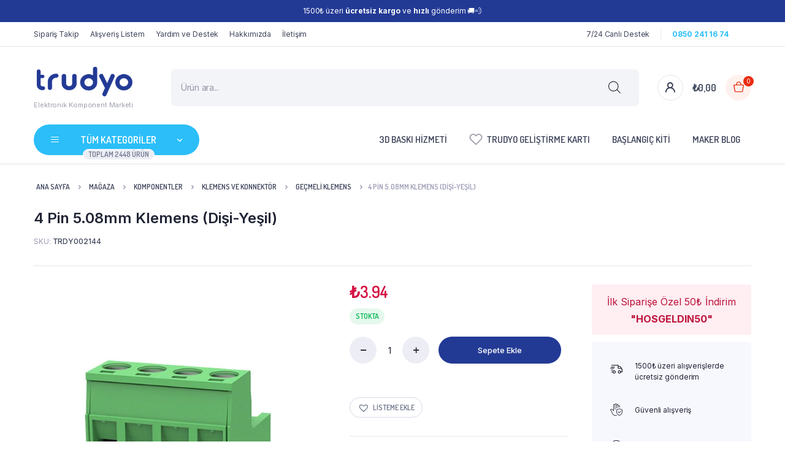

--- FILE ---
content_type: text/html; charset=UTF-8
request_url: https://trudyo.com/magaza/4-pin-5-08mm-klemens-disi-yesil/
body_size: 102520
content:
<!DOCTYPE html>
<html lang="tr">
<head>
	<meta charset="UTF-8">
	<meta http-equiv="X-UA-Compatible" content="IE=edge">
	<meta name="viewport" content="width=device-width, initial-scale=1.0,maximum-scale=5">
	
	<!-- Google Tag Manager -->
    <script>(function(w,d,s,l,i){w[l]=w[l]||[];w[l].push({'gtm.start':
    new Date().getTime(),event:'gtm.js'});var f=d.getElementsByTagName(s)[0],
    j=d.createElement(s),dl=l!='dataLayer'?'&l='+l:'';j.async=true;j.src=
    'https://www.googletagmanager.com/gtm.js?id='+i+dl;f.parentNode.insertBefore(j,f);
    })(window,document,'script','dataLayer','GTM-WP459XR');</script>
    <!-- End Google Tag Manager -->
	
	<script type="text/javascript" src="[data-uri]" defer></script>
	

	<meta name='robots' content='index, follow, max-image-preview:large, max-snippet:-1, max-video-preview:-1' />

<!-- Google Tag Manager for WordPress by gtm4wp.com -->
<script data-cfasync="false" data-pagespeed-no-defer>
	var gtm4wp_datalayer_name = "dataLayer";
	var dataLayer = dataLayer || [];
	const gtm4wp_use_sku_instead = 0;
	const gtm4wp_currency = 'TRY';
	const gtm4wp_product_per_impression = 10;
	const gtm4wp_clear_ecommerce = false;
	const gtm4wp_datalayer_max_timeout = 2000;
</script>
<!-- End Google Tag Manager for WordPress by gtm4wp.com -->
	<!-- This site is optimized with the Yoast SEO Premium plugin v25.7.1 (Yoast SEO v26.7) - https://yoast.com/wordpress/plugins/seo/ -->
	<title>4 Pin 5.08mm Klemens (Dişi-Yeşil) &#8211; Trudyo</title>
	<meta name="description" content="4 Pin 5.08mm Klemens (Dişi-Yeşil) indirimli fiyat ve aynı gün kargo avantajıyla Trudyo&#039;da! Üstelik 750₺ ve üzeri alışverişte kargo bedava." />
	<link rel="canonical" href="https://trudyo.com/magaza/4-pin-5-08mm-klemens-disi-yesil/" />
	<meta property="og:locale" content="tr_TR" />
	<meta property="og:type" content="product" />
	<meta property="og:title" content="4 Pin 5.08mm Klemens (Dişi-Yeşil) &#8211; Trudyo" />
	<meta property="og:description" content="4 Pin 5.08mm Klemens (Dişi-Yeşil) indirimli fiyat ve aynı gün kargo avantajıyla Trudyo&#039;da! Üstelik 750₺ ve üzeri alışverişte kargo bedava." />
	<meta property="og:url" content="https://trudyo.com/magaza/4-pin-5-08mm-klemens-disi-yesil/" />
	<meta property="og:site_name" content="Trudyo" />
	<meta property="article:modified_time" content="2025-12-21T14:51:52+00:00" />
	<meta property="og:image" content="https://trudyo.com/wp-content/uploads/2022/06/4-Pin-5.08mm-Klemens-Disi-Yesil.jpg" />
	<meta property="og:image:width" content="2500" />
	<meta property="og:image:height" content="2500" />
	<meta property="og:image:type" content="image/jpeg" />
	<meta name="twitter:card" content="summary_large_image" />
	<meta name="twitter:site" content="@trudyocom" />
	<meta name="twitter:label1" content="Fiyat" />
	<meta name="twitter:data1" content="&#8378;3.94" />
	<meta name="twitter:label2" content="Durumu" />
	<meta name="twitter:data2" content="Stokta var" />
	<script type="application/ld+json" class="yoast-schema-graph">{"@context":"https://schema.org","@graph":[{"@type":["WebPage","ItemPage"],"@id":"https://trudyo.com/magaza/4-pin-5-08mm-klemens-disi-yesil/","url":"https://trudyo.com/magaza/4-pin-5-08mm-klemens-disi-yesil/","name":"4 Pin 5.08mm Klemens (Dişi-Yeşil) &#8211; Trudyo","isPartOf":{"@id":"https://trudyo.com/#website"},"primaryImageOfPage":{"@id":"https://trudyo.com/magaza/4-pin-5-08mm-klemens-disi-yesil/#primaryimage"},"image":{"@id":"https://trudyo.com/magaza/4-pin-5-08mm-klemens-disi-yesil/#primaryimage"},"thumbnailUrl":"https://trudyo.com/wp-content/uploads/2022/06/4-Pin-5.08mm-Klemens-Disi-Yesil.jpg","description":"4 Pin 5.08mm Klemens (Dişi-Yeşil) indirimli fiyat ve aynı gün kargo avantajıyla Trudyo'da! Üstelik 750₺ ve üzeri alışverişte kargo bedava.","breadcrumb":{"@id":"https://trudyo.com/magaza/4-pin-5-08mm-klemens-disi-yesil/#breadcrumb"},"inLanguage":"tr","potentialAction":{"@type":"BuyAction","target":"https://trudyo.com/magaza/4-pin-5-08mm-klemens-disi-yesil/"}},{"@type":"ImageObject","inLanguage":"tr","@id":"https://trudyo.com/magaza/4-pin-5-08mm-klemens-disi-yesil/#primaryimage","url":"https://trudyo.com/wp-content/uploads/2022/06/4-Pin-5.08mm-Klemens-Disi-Yesil.jpg","contentUrl":"https://trudyo.com/wp-content/uploads/2022/06/4-Pin-5.08mm-Klemens-Disi-Yesil.jpg","width":2500,"height":2500,"caption":"4 Pin 5.08mm Klemens (Dişi-Yeşil)"},{"@type":"BreadcrumbList","@id":"https://trudyo.com/magaza/4-pin-5-08mm-klemens-disi-yesil/#breadcrumb","itemListElement":[{"@type":"ListItem","position":1,"name":"Anasayfa","item":"https://trudyo.com/"},{"@type":"ListItem","position":2,"name":"Mağaza","item":"https://trudyo.com/magaza/"},{"@type":"ListItem","position":3,"name":"Komponentler","item":"https://trudyo.com/urun-kategori/komponentler/"},{"@type":"ListItem","position":4,"name":"Klemens ve Konnektör","item":"https://trudyo.com/urun-kategori/komponentler/klemens-ve-konnektor/"},{"@type":"ListItem","position":5,"name":"Geçmeli Klemens","item":"https://trudyo.com/urun-kategori/komponentler/klemens-ve-konnektor/gecmeli-klemens/"},{"@type":"ListItem","position":6,"name":"4 Pin 5.08mm Klemens (Dişi-Yeşil)"}]},{"@type":"WebSite","@id":"https://trudyo.com/#website","url":"https://trudyo.com/","name":"Trudyo","description":"Elektronik Komponent Marketi","publisher":{"@id":"https://trudyo.com/#organization"},"potentialAction":[{"@type":"SearchAction","target":{"@type":"EntryPoint","urlTemplate":"https://trudyo.com/?s={search_term_string}"},"query-input":{"@type":"PropertyValueSpecification","valueRequired":true,"valueName":"search_term_string"}}],"inLanguage":"tr"},{"@type":"Organization","@id":"https://trudyo.com/#organization","name":"Trudyo","url":"https://trudyo.com/","logo":{"@type":"ImageObject","inLanguage":"tr","@id":"https://trudyo.com/#/schema/logo/image/","url":"https://trudyo.com/wp-content/uploads/2022/06/Logo-FFFFFF-233A95.png","contentUrl":"https://trudyo.com/wp-content/uploads/2022/06/Logo-FFFFFF-233A95.png","width":2000,"height":2000,"caption":"Trudyo"},"image":{"@id":"https://trudyo.com/#/schema/logo/image/"},"sameAs":["https://www.facebook.com/trudyocom","https://x.com/trudyocom","https://www.instagram.com/trudyocom/","https://www.linkedin.com/company/trudyocom/","https://www.youtube.com/channel/UC1gdF4Lc8XK5MZFIJuAVjjQ"],"description":"Elektronik Komponent Marketi Trudyo, geliştirmeyi sevenleri binlerce çeşit elektronik malzeme ve ekipman ile biraraya getirir. Türkiye'nin her yerine ücretsiz ve aynı gün gönderim sağlar.","email":"info@trudyo.com","telephone":"08502411674","legalName":"Trudyo","foundingDate":"2021-01-14","taxID":"7291251982","numberOfEmployees":{"@type":"QuantitativeValue","minValue":"11","maxValue":"50"},"hasMerchantReturnPolicy":{"@type":"MerchantReturnPolicy","merchantReturnLink":"https://trudyo.com/yardim-ve-destek/"}}]}</script>
	<meta property="product:price:amount" content="3.94" />
	<meta property="product:price:currency" content="TRY" />
	<meta property="og:availability" content="instock" />
	<meta property="product:availability" content="instock" />
	<meta property="product:retailer_item_id" content="TRDY002144" />
	<meta property="product:condition" content="new" />
	<!-- / Yoast SEO Premium plugin. -->


<script type='application/javascript'  id='pys-version-script'>console.log('PixelYourSite Free version 11.1.5.2');</script>
<link rel='dns-prefetch' href='//fonts.googleapis.com' />
<link rel="alternate" type="application/rss+xml" title="Trudyo &raquo; akışı" href="https://trudyo.com/feed/" />
<link rel="alternate" type="application/rss+xml" title="Trudyo &raquo; yorum akışı" href="https://trudyo.com/comments/feed/" />
<link rel="alternate" type="application/rss+xml" title="Trudyo &raquo; 4 Pin 5.08mm Klemens (Dişi-Yeşil) yorum akışı" href="https://trudyo.com/magaza/4-pin-5-08mm-klemens-disi-yesil/feed/" />
<link rel="alternate" title="oEmbed (JSON)" type="application/json+oembed" href="https://trudyo.com/wp-json/oembed/1.0/embed?url=https%3A%2F%2Ftrudyo.com%2Fmagaza%2F4-pin-5-08mm-klemens-disi-yesil%2F" />
<link rel="alternate" title="oEmbed (XML)" type="text/xml+oembed" href="https://trudyo.com/wp-json/oembed/1.0/embed?url=https%3A%2F%2Ftrudyo.com%2Fmagaza%2F4-pin-5-08mm-klemens-disi-yesil%2F&#038;format=xml" />
<style id='wp-img-auto-sizes-contain-inline-css' type='text/css'>
img:is([sizes=auto i],[sizes^="auto," i]){contain-intrinsic-size:3000px 1500px}
/*# sourceURL=wp-img-auto-sizes-contain-inline-css */
</style>
<link rel="preload" as="image" href="https://trudyo.com/wp-content/uploads/2022/06/logo.png"><link rel="preload" as="image" href="https://trudyo.com/wp-content/uploads/2022/06/logo.png"><link rel="preload" as="image" href="https://trudyo.com/wp-content/uploads/2022/06/logo.png"><link rel="preload" as="image" href="https://trudyo.com/wp-content/uploads/2022/06/4-Pin-5.08mm-Klemens-Disi-Yesil-600x600.jpg.webp">
<style id='wp-emoji-styles-inline-css' type='text/css'>

	img.wp-smiley, img.emoji {
		display: inline !important;
		border: none !important;
		box-shadow: none !important;
		height: 1em !important;
		width: 1em !important;
		margin: 0 0.07em !important;
		vertical-align: -0.1em !important;
		background: none !important;
		padding: 0 !important;
	}
/*# sourceURL=wp-emoji-styles-inline-css */
</style>
<link rel='stylesheet' id='wp-block-library-css' href='https://trudyo.com/wp-includes/css/dist/block-library/style.min.css?ver=6.9' type='text/css' media='all' />
<style id='classic-theme-styles-inline-css' type='text/css'>
/*! This file is auto-generated */
.wp-block-button__link{color:#fff;background-color:#32373c;border-radius:9999px;box-shadow:none;text-decoration:none;padding:calc(.667em + 2px) calc(1.333em + 2px);font-size:1.125em}.wp-block-file__button{background:#32373c;color:#fff;text-decoration:none}
/*# sourceURL=/wp-includes/css/classic-themes.min.css */
</style>
<link rel='stylesheet' id='mediaelement-css' href='https://trudyo.com/wp-includes/js/mediaelement/mediaelementplayer-legacy.min.css?ver=4.2.17' type='text/css' media='all' />
<link rel='stylesheet' id='wp-mediaelement-css' href='https://trudyo.com/wp-includes/js/mediaelement/wp-mediaelement.min.css?ver=6.9' type='text/css' media='all' />
<style id='jetpack-sharing-buttons-style-inline-css' type='text/css'>
.jetpack-sharing-buttons__services-list{display:flex;flex-direction:row;flex-wrap:wrap;gap:0;list-style-type:none;margin:5px;padding:0}.jetpack-sharing-buttons__services-list.has-small-icon-size{font-size:12px}.jetpack-sharing-buttons__services-list.has-normal-icon-size{font-size:16px}.jetpack-sharing-buttons__services-list.has-large-icon-size{font-size:24px}.jetpack-sharing-buttons__services-list.has-huge-icon-size{font-size:36px}@media print{.jetpack-sharing-buttons__services-list{display:none!important}}.editor-styles-wrapper .wp-block-jetpack-sharing-buttons{gap:0;padding-inline-start:0}ul.jetpack-sharing-buttons__services-list.has-background{padding:1.25em 2.375em}
/*# sourceURL=https://trudyo.com/wp-content/plugins/jetpack/_inc/blocks/sharing-buttons/view.css */
</style>
<style id='global-styles-inline-css' type='text/css'>
:root{--wp--preset--aspect-ratio--square: 1;--wp--preset--aspect-ratio--4-3: 4/3;--wp--preset--aspect-ratio--3-4: 3/4;--wp--preset--aspect-ratio--3-2: 3/2;--wp--preset--aspect-ratio--2-3: 2/3;--wp--preset--aspect-ratio--16-9: 16/9;--wp--preset--aspect-ratio--9-16: 9/16;--wp--preset--color--black: #000000;--wp--preset--color--cyan-bluish-gray: #abb8c3;--wp--preset--color--white: #ffffff;--wp--preset--color--pale-pink: #f78da7;--wp--preset--color--vivid-red: #cf2e2e;--wp--preset--color--luminous-vivid-orange: #ff6900;--wp--preset--color--luminous-vivid-amber: #fcb900;--wp--preset--color--light-green-cyan: #7bdcb5;--wp--preset--color--vivid-green-cyan: #00d084;--wp--preset--color--pale-cyan-blue: #8ed1fc;--wp--preset--color--vivid-cyan-blue: #0693e3;--wp--preset--color--vivid-purple: #9b51e0;--wp--preset--gradient--vivid-cyan-blue-to-vivid-purple: linear-gradient(135deg,rgb(6,147,227) 0%,rgb(155,81,224) 100%);--wp--preset--gradient--light-green-cyan-to-vivid-green-cyan: linear-gradient(135deg,rgb(122,220,180) 0%,rgb(0,208,130) 100%);--wp--preset--gradient--luminous-vivid-amber-to-luminous-vivid-orange: linear-gradient(135deg,rgb(252,185,0) 0%,rgb(255,105,0) 100%);--wp--preset--gradient--luminous-vivid-orange-to-vivid-red: linear-gradient(135deg,rgb(255,105,0) 0%,rgb(207,46,46) 100%);--wp--preset--gradient--very-light-gray-to-cyan-bluish-gray: linear-gradient(135deg,rgb(238,238,238) 0%,rgb(169,184,195) 100%);--wp--preset--gradient--cool-to-warm-spectrum: linear-gradient(135deg,rgb(74,234,220) 0%,rgb(151,120,209) 20%,rgb(207,42,186) 40%,rgb(238,44,130) 60%,rgb(251,105,98) 80%,rgb(254,248,76) 100%);--wp--preset--gradient--blush-light-purple: linear-gradient(135deg,rgb(255,206,236) 0%,rgb(152,150,240) 100%);--wp--preset--gradient--blush-bordeaux: linear-gradient(135deg,rgb(254,205,165) 0%,rgb(254,45,45) 50%,rgb(107,0,62) 100%);--wp--preset--gradient--luminous-dusk: linear-gradient(135deg,rgb(255,203,112) 0%,rgb(199,81,192) 50%,rgb(65,88,208) 100%);--wp--preset--gradient--pale-ocean: linear-gradient(135deg,rgb(255,245,203) 0%,rgb(182,227,212) 50%,rgb(51,167,181) 100%);--wp--preset--gradient--electric-grass: linear-gradient(135deg,rgb(202,248,128) 0%,rgb(113,206,126) 100%);--wp--preset--gradient--midnight: linear-gradient(135deg,rgb(2,3,129) 0%,rgb(40,116,252) 100%);--wp--preset--font-size--small: 13px;--wp--preset--font-size--medium: 20px;--wp--preset--font-size--large: 36px;--wp--preset--font-size--x-large: 42px;--wp--preset--spacing--20: 0.44rem;--wp--preset--spacing--30: 0.67rem;--wp--preset--spacing--40: 1rem;--wp--preset--spacing--50: 1.5rem;--wp--preset--spacing--60: 2.25rem;--wp--preset--spacing--70: 3.38rem;--wp--preset--spacing--80: 5.06rem;--wp--preset--shadow--natural: 6px 6px 9px rgba(0, 0, 0, 0.2);--wp--preset--shadow--deep: 12px 12px 50px rgba(0, 0, 0, 0.4);--wp--preset--shadow--sharp: 6px 6px 0px rgba(0, 0, 0, 0.2);--wp--preset--shadow--outlined: 6px 6px 0px -3px rgb(255, 255, 255), 6px 6px rgb(0, 0, 0);--wp--preset--shadow--crisp: 6px 6px 0px rgb(0, 0, 0);}:where(.is-layout-flex){gap: 0.5em;}:where(.is-layout-grid){gap: 0.5em;}body .is-layout-flex{display: flex;}.is-layout-flex{flex-wrap: wrap;align-items: center;}.is-layout-flex > :is(*, div){margin: 0;}body .is-layout-grid{display: grid;}.is-layout-grid > :is(*, div){margin: 0;}:where(.wp-block-columns.is-layout-flex){gap: 2em;}:where(.wp-block-columns.is-layout-grid){gap: 2em;}:where(.wp-block-post-template.is-layout-flex){gap: 1.25em;}:where(.wp-block-post-template.is-layout-grid){gap: 1.25em;}.has-black-color{color: var(--wp--preset--color--black) !important;}.has-cyan-bluish-gray-color{color: var(--wp--preset--color--cyan-bluish-gray) !important;}.has-white-color{color: var(--wp--preset--color--white) !important;}.has-pale-pink-color{color: var(--wp--preset--color--pale-pink) !important;}.has-vivid-red-color{color: var(--wp--preset--color--vivid-red) !important;}.has-luminous-vivid-orange-color{color: var(--wp--preset--color--luminous-vivid-orange) !important;}.has-luminous-vivid-amber-color{color: var(--wp--preset--color--luminous-vivid-amber) !important;}.has-light-green-cyan-color{color: var(--wp--preset--color--light-green-cyan) !important;}.has-vivid-green-cyan-color{color: var(--wp--preset--color--vivid-green-cyan) !important;}.has-pale-cyan-blue-color{color: var(--wp--preset--color--pale-cyan-blue) !important;}.has-vivid-cyan-blue-color{color: var(--wp--preset--color--vivid-cyan-blue) !important;}.has-vivid-purple-color{color: var(--wp--preset--color--vivid-purple) !important;}.has-black-background-color{background-color: var(--wp--preset--color--black) !important;}.has-cyan-bluish-gray-background-color{background-color: var(--wp--preset--color--cyan-bluish-gray) !important;}.has-white-background-color{background-color: var(--wp--preset--color--white) !important;}.has-pale-pink-background-color{background-color: var(--wp--preset--color--pale-pink) !important;}.has-vivid-red-background-color{background-color: var(--wp--preset--color--vivid-red) !important;}.has-luminous-vivid-orange-background-color{background-color: var(--wp--preset--color--luminous-vivid-orange) !important;}.has-luminous-vivid-amber-background-color{background-color: var(--wp--preset--color--luminous-vivid-amber) !important;}.has-light-green-cyan-background-color{background-color: var(--wp--preset--color--light-green-cyan) !important;}.has-vivid-green-cyan-background-color{background-color: var(--wp--preset--color--vivid-green-cyan) !important;}.has-pale-cyan-blue-background-color{background-color: var(--wp--preset--color--pale-cyan-blue) !important;}.has-vivid-cyan-blue-background-color{background-color: var(--wp--preset--color--vivid-cyan-blue) !important;}.has-vivid-purple-background-color{background-color: var(--wp--preset--color--vivid-purple) !important;}.has-black-border-color{border-color: var(--wp--preset--color--black) !important;}.has-cyan-bluish-gray-border-color{border-color: var(--wp--preset--color--cyan-bluish-gray) !important;}.has-white-border-color{border-color: var(--wp--preset--color--white) !important;}.has-pale-pink-border-color{border-color: var(--wp--preset--color--pale-pink) !important;}.has-vivid-red-border-color{border-color: var(--wp--preset--color--vivid-red) !important;}.has-luminous-vivid-orange-border-color{border-color: var(--wp--preset--color--luminous-vivid-orange) !important;}.has-luminous-vivid-amber-border-color{border-color: var(--wp--preset--color--luminous-vivid-amber) !important;}.has-light-green-cyan-border-color{border-color: var(--wp--preset--color--light-green-cyan) !important;}.has-vivid-green-cyan-border-color{border-color: var(--wp--preset--color--vivid-green-cyan) !important;}.has-pale-cyan-blue-border-color{border-color: var(--wp--preset--color--pale-cyan-blue) !important;}.has-vivid-cyan-blue-border-color{border-color: var(--wp--preset--color--vivid-cyan-blue) !important;}.has-vivid-purple-border-color{border-color: var(--wp--preset--color--vivid-purple) !important;}.has-vivid-cyan-blue-to-vivid-purple-gradient-background{background: var(--wp--preset--gradient--vivid-cyan-blue-to-vivid-purple) !important;}.has-light-green-cyan-to-vivid-green-cyan-gradient-background{background: var(--wp--preset--gradient--light-green-cyan-to-vivid-green-cyan) !important;}.has-luminous-vivid-amber-to-luminous-vivid-orange-gradient-background{background: var(--wp--preset--gradient--luminous-vivid-amber-to-luminous-vivid-orange) !important;}.has-luminous-vivid-orange-to-vivid-red-gradient-background{background: var(--wp--preset--gradient--luminous-vivid-orange-to-vivid-red) !important;}.has-very-light-gray-to-cyan-bluish-gray-gradient-background{background: var(--wp--preset--gradient--very-light-gray-to-cyan-bluish-gray) !important;}.has-cool-to-warm-spectrum-gradient-background{background: var(--wp--preset--gradient--cool-to-warm-spectrum) !important;}.has-blush-light-purple-gradient-background{background: var(--wp--preset--gradient--blush-light-purple) !important;}.has-blush-bordeaux-gradient-background{background: var(--wp--preset--gradient--blush-bordeaux) !important;}.has-luminous-dusk-gradient-background{background: var(--wp--preset--gradient--luminous-dusk) !important;}.has-pale-ocean-gradient-background{background: var(--wp--preset--gradient--pale-ocean) !important;}.has-electric-grass-gradient-background{background: var(--wp--preset--gradient--electric-grass) !important;}.has-midnight-gradient-background{background: var(--wp--preset--gradient--midnight) !important;}.has-small-font-size{font-size: var(--wp--preset--font-size--small) !important;}.has-medium-font-size{font-size: var(--wp--preset--font-size--medium) !important;}.has-large-font-size{font-size: var(--wp--preset--font-size--large) !important;}.has-x-large-font-size{font-size: var(--wp--preset--font-size--x-large) !important;}
:where(.wp-block-post-template.is-layout-flex){gap: 1.25em;}:where(.wp-block-post-template.is-layout-grid){gap: 1.25em;}
:where(.wp-block-term-template.is-layout-flex){gap: 1.25em;}:where(.wp-block-term-template.is-layout-grid){gap: 1.25em;}
:where(.wp-block-columns.is-layout-flex){gap: 2em;}:where(.wp-block-columns.is-layout-grid){gap: 2em;}
:root :where(.wp-block-pullquote){font-size: 1.5em;line-height: 1.6;}
/*# sourceURL=global-styles-inline-css */
</style>
<link rel='stylesheet' id='3dprint-frontend-global.css-css' href='https://trudyo.com/wp-content/plugins/3dprint/includes/css/3dprint-frontend-global.css?ver=4.2.7.1' type='text/css' media='all' />
<link rel='stylesheet' id='3dprint-frontend.css-css' href='https://trudyo.com/wp-content/plugins/3dprint/includes/css/3dprint-frontend.css?ver=4.2.7.1' type='text/css' media='all' />
<style id='3dprint-frontend.css-inline-css' type='text/css'>

			.progress-button[data-perspective] .content { 
			 	background: #1d9650;
			}

			.progress-button .progress { 
				background: #148544; 
			}

			.progress-button .progress-inner { 
				background: #0e7138; 
			}
			.progress-button[data-style='rotate-angle-bottom'] .progress {
				box-shadow: 0 -1px 0 #0e7138;
			}
			.progress-button {
				color: #fff;
			}
			.progress-button .content::before,
			.progress-button .content::after  {
				color: #fff;
			}
			.p3d-btn-primary {
			 	background: #1d9650;
				color: #fff;
			}
			.p3d-badge-primary {
			 	background: #1d9650;
				color: #fff;
			}
			.p3d-postprocessing .select2-results__option[aria-selected=true]:before {
			 	background-color: #1d9650;
			}
			.select2-results__option[aria-disabled=true] {
				display:none;
			}
			.p3d-tick {
				color: #1d9650;
			}

			@media only screen and (max-width: 768px) {
				.plupload_filelist li.plupload_delete > div.plupload_file_name:before {
					content: "Filename:";
				}
				.plupload_filelist li.plupload_delete > div.plupload_file_price:before {
					content: "Price:";
				}
				.plupload_filelist li.plupload_delete > div.plupload_file_qty:before {
					content: "QTY:";
				}
				.plupload_filelist li.plupload_delete > div.plupload_file_action:before {
					content: "Action:";
				}
				.plupload_filelist li.plupload_delete > div.plupload_file_status:before {
					content: "Status:";
				}
				.plupload_filelist li.plupload_delete > div.plupload_file_size:before {
					content: "Size:";
				}
			}
		

				.product.has-default-attributes.has-children > .images {
					opacity:1 !important;
				}
				@media screen and (max-width: 400px) {
				   .product.has-default-attributes.has-children > .images { 
				    float: none;
				    margin-right:0;
				    width:auto;
				    border:0;
				    border-bottom:2px solid #000;    
				  }
				}
				@media screen and (max-width:800px){
					.product.has-default-attributes.has-children > .images  {
						width: auto !important;
					}

				}
			
/*# sourceURL=3dprint-frontend.css-inline-css */
</style>
<link rel='stylesheet' id='component.css-css' href='https://trudyo.com/wp-content/plugins/3dprint/includes/ext/ProgressButtonStyles/css/component.css?ver=4.2.7.1' type='text/css' media='all' />
<link rel='stylesheet' id='nouislider.min.css-css' href='https://trudyo.com/wp-content/plugins/3dprint/includes/ext/noUiSlider/nouislider.min.css?ver=4.2.7.1' type='text/css' media='all' />
<link rel='stylesheet' id='bxslider.css-css' href='https://trudyo.com/wp-content/plugins/3dprint/includes/ext/bxslider/css/jquery.bxslider.css?ver=4.2.7.1' type='text/css' media='all' />
<link rel='stylesheet' id='easyaspie-main.css-css' href='https://trudyo.com/wp-content/plugins/3dprint/includes/ext/easyaspie/assets/css/main.css?ver=4.2.7.1' type='text/css' media='all' />
<link rel='stylesheet' id='p3d-extruder-css-css' href='https://trudyo.com/wp-content/plugins/3dprint/includes/ext/mb.extruder/mbExtruder.css?ver=4.2.7.1' type='text/css' media='all' />
<link rel='stylesheet' id='jquery.plupload.queue.css-css' href='https://trudyo.com/wp-content/plugins/3dprint/includes/ext/plupload/jquery.plupload.queue/css/jquery.plupload.queue.css?ver=4.2.7.1' type='text/css' media='all' />
<link rel='stylesheet' id='magnify.css-css' href='https://trudyo.com/wp-content/plugins/3dprint/includes/ext/magnify/css/magnify.css?ver=4.2.7.1' type='text/css' media='all' />
<link rel='stylesheet' id='stellarnav.css-css' href='https://trudyo.com/wp-content/plugins/3dprint/includes/ext/stellarnav/css/stellarnav.css?ver=4.2.7.1' type='text/css' media='all' />
<link rel='stylesheet' id='prettyPhoto.css-css' href='https://trudyo.com/wp-content/plugins/3dprint/includes/ext/prettyPhoto/css/prettyPhoto.css?ver=4.2.7.1' type='text/css' media='all' />
<link rel='stylesheet' id='tippy-light.css-css' href='https://trudyo.com/wp-content/plugins/3dprint/includes/ext/tippy/tippy-light.css?ver=4.2.7.1' type='text/css' media='all' />
<link rel='stylesheet' id='contact-form-7-css' href='https://trudyo.com/wp-content/plugins/contact-form-7/includes/css/styles.css?ver=6.1.4' type='text/css' media='all' />
<link rel='stylesheet' id='select2-css' href='https://trudyo.com/wp-content/plugins/woocommerce/assets/css/select2.css?ver=10.4.3' type='text/css' media='all' />
<link rel='stylesheet' id='photoswipe-css' href='https://trudyo.com/wp-content/plugins/woocommerce/assets/css/photoswipe/photoswipe.min.css?ver=10.4.3' type='text/css' media='all' />
<link rel='stylesheet' id='photoswipe-default-skin-css' href='https://trudyo.com/wp-content/plugins/woocommerce/assets/css/photoswipe/default-skin/default-skin.min.css?ver=10.4.3' type='text/css' media='all' />
<style id='woocommerce-inline-inline-css' type='text/css'>
.woocommerce form .form-row .required { visibility: visible; }
/*# sourceURL=woocommerce-inline-inline-css */
</style>
<link rel='stylesheet' id='bacola-ajax-search-css' href='https://trudyo.com/wp-content/plugins/bacola-core/woocommerce-filter/ajax-search/css/ajax-search.css?ver=1.0' type='text/css' media='all' />
<link rel='stylesheet' id='dgwt-wcas-style-css' href='https://trudyo.com/wp-content/plugins/ajax-search-for-woocommerce-premium/assets/css/style.min.css?ver=1.32.2' type='text/css' media='all' />
<link rel='preload' as='font' type='font/woff2' crossorigin='anonymous' id='tinvwl-webfont-font-css' href='https://trudyo.com/wp-content/plugins/ti-woocommerce-wishlist/assets/fonts/tinvwl-webfont.woff2?ver=xu2uyi'  media='all' />
<link rel='stylesheet' id='tinvwl-webfont-css' href='https://trudyo.com/wp-content/plugins/ti-woocommerce-wishlist/assets/css/webfont.min.css?ver=2.11.1' type='text/css' media='all' />
<link rel='stylesheet' id='tinvwl-css' href='https://trudyo.com/wp-content/plugins/ti-woocommerce-wishlist/assets/css/public.min.css?ver=2.11.1' type='text/css' media='all' />
<link rel='stylesheet' id='bootstrap-css' href='https://trudyo.com/wp-content/themes/bacola/assets/css/bootstrap.min.css?ver=1.0' type='text/css' media='all' />
<link rel='stylesheet' id='bacola-base-css' href='https://trudyo.com/wp-content/themes/bacola/assets/css/base.css?ver=1.0' type='text/css' media='all' />
<link rel='stylesheet' id='bacola-font-dmsans-css' href='//fonts.googleapis.com/css2?family=Inter:wght@100;200;300;400;500;600;700;800;900&#038;subset=latin,latin-ext' type='text/css' media='all' />
<link rel='stylesheet' id='bacola-font-crimson-css' href='//fonts.googleapis.com/css2?family=Dosis:wght@200;300;400;500;600;700;800&#038;subset=latin,latin-ext' type='text/css' media='all' />
<link rel='stylesheet' id='bacola-style-css' href='https://trudyo.com/wp-content/themes/bacola-child/style.css?ver=6.9' type='text/css' media='all' />
<link rel='stylesheet' id='elementor-frontend-css' href='https://trudyo.com/wp-content/plugins/elementor/assets/css/frontend.min.css?ver=3.34.0' type='text/css' media='all' />
<link rel='stylesheet' id='widget-image-css' href='https://trudyo.com/wp-content/plugins/elementor/assets/css/widget-image.min.css?ver=3.34.0' type='text/css' media='all' />
<link rel='stylesheet' id='widget-heading-css' href='https://trudyo.com/wp-content/plugins/elementor/assets/css/widget-heading.min.css?ver=3.34.0' type='text/css' media='all' />
<link rel='stylesheet' id='widget-social-icons-css' href='https://trudyo.com/wp-content/plugins/elementor/assets/css/widget-social-icons.min.css?ver=3.34.0' type='text/css' media='all' />
<link rel='stylesheet' id='e-apple-webkit-css' href='https://trudyo.com/wp-content/plugins/elementor/assets/css/conditionals/apple-webkit.min.css?ver=3.34.0' type='text/css' media='all' />
<link rel='stylesheet' id='widget-nav-menu-css' href='https://trudyo.com/wp-content/plugins/elementor-pro/assets/css/widget-nav-menu.min.css?ver=3.31.3' type='text/css' media='all' />
<link rel='stylesheet' id='e-animation-float-css' href='https://trudyo.com/wp-content/plugins/elementor/assets/lib/animations/styles/e-animation-float.min.css?ver=3.34.0' type='text/css' media='all' />
<link rel='stylesheet' id='e-animation-fadeIn-css' href='https://trudyo.com/wp-content/plugins/elementor/assets/lib/animations/styles/fadeIn.min.css?ver=3.34.0' type='text/css' media='all' />
<link rel='stylesheet' id='e-popup-css' href='https://trudyo.com/wp-content/plugins/elementor-pro/assets/css/conditionals/popup.min.css?ver=3.31.3' type='text/css' media='all' />
<link rel='stylesheet' id='elementor-icons-css' href='https://trudyo.com/wp-content/plugins/elementor/assets/lib/eicons/css/elementor-icons.min.css?ver=5.45.0' type='text/css' media='all' />
<link rel='stylesheet' id='elementor-post-6-css' href='https://trudyo.com/wp-content/uploads/elementor/css/post-6.css?ver=1768490712' type='text/css' media='all' />
<link rel='stylesheet' id='elementor-post-4439-css' href='https://trudyo.com/wp-content/uploads/elementor/css/post-4439.css?ver=1768490712' type='text/css' media='all' />
<link rel='stylesheet' id='elementor-post-16871-css' href='https://trudyo.com/wp-content/uploads/elementor/css/post-16871.css?ver=1768490712' type='text/css' media='all' />
<link rel='stylesheet' id='parent-style-css' href='https://trudyo.com/wp-content/themes/bacola/style.css?ver=6.9' type='text/css' media='all' />
<link rel='stylesheet' id='bacola-child-style-css' href='https://trudyo.com/wp-content/themes/bacola-child/style.css?ver=1.1.6' type='text/css' media='all' />
<link rel='stylesheet' id='elementor-gf-local-roboto-css' href='https://trudyo.com/wp-content/uploads/elementor/google-fonts/css/roboto.css?ver=1742253569' type='text/css' media='all' />
<link rel='stylesheet' id='elementor-gf-local-robotoslab-css' href='https://trudyo.com/wp-content/uploads/elementor/google-fonts/css/robotoslab.css?ver=1742253572' type='text/css' media='all' />
<link rel='stylesheet' id='elementor-gf-local-dosis-css' href='https://trudyo.com/wp-content/uploads/elementor/google-fonts/css/dosis.css?ver=1742253574' type='text/css' media='all' />
<link rel='stylesheet' id='elementor-gf-local-montserrat-css' href='https://trudyo.com/wp-content/uploads/elementor/google-fonts/css/montserrat.css?ver=1742253577' type='text/css' media='all' />
<link rel='stylesheet' id='elementor-icons-shared-0-css' href='https://trudyo.com/wp-content/plugins/elementor/assets/lib/font-awesome/css/fontawesome.min.css?ver=5.15.3' type='text/css' media='all' />
<link rel='stylesheet' id='elementor-icons-fa-brands-css' href='https://trudyo.com/wp-content/plugins/elementor/assets/lib/font-awesome/css/brands.min.css?ver=5.15.3' type='text/css' media='all' />
<link rel='stylesheet' id='elementor-icons-fa-solid-css' href='https://trudyo.com/wp-content/plugins/elementor/assets/lib/font-awesome/css/solid.min.css?ver=5.15.3' type='text/css' media='all' />
<script type="text/template" id="tmpl-variation-template">
	<div class="woocommerce-variation-description">{{{ data.variation.variation_description }}}</div>
	<div class="woocommerce-variation-price">{{{ data.variation.price_html }}}</div>
	<div class="woocommerce-variation-availability">{{{ data.variation.availability_html }}}</div>
</script>
<script type="text/template" id="tmpl-unavailable-variation-template">
	<p role="alert">Maalesef, bu ürün mevcut değil. Lütfen farklı bir kombinasyon seçin.</p>
</script>
<script type="text/javascript" id="jquery-core-js-extra" src="[data-uri]" defer></script>
<script type="text/javascript" src="https://trudyo.com/wp-includes/js/jquery/jquery.min.js?ver=3.7.1" id="jquery-core-js"></script>
<script type="text/javascript" src="https://trudyo.com/wp-includes/js/jquery/jquery-migrate.min.js?ver=3.4.1" id="jquery-migrate-js" defer data-deferred="1"></script>
<script type="text/javascript" src="https://trudyo.com/wp-content/plugins/3dprint/includes/ext/tippy/popper.js?ver=4.2.7.1" id="popper.js-js" defer data-deferred="1"></script>
<script type="text/javascript" src="https://trudyo.com/wp-content/plugins/3dprint/includes/ext/tippy/tippy.min.js?ver=4.2.7.1" id="tippy.js-js" defer data-deferred="1"></script>
<script type="text/javascript" src="https://trudyo.com/wp-content/plugins/3dprint/includes/ext/ProgressButtonStyles/js/modernizr.custom.js?ver=4.2.7.1" id="modernizr.custom.js-js" defer data-deferred="1"></script>
<script type="text/javascript" src="https://trudyo.com/wp-content/plugins/3dprint/includes/ext/bxslider/js/jquery.bxslider.js?ver=4.2.7.1" id="jquery.bxslider.js-js" defer data-deferred="1"></script>
<script type="text/javascript" src="https://trudyo.com/wp-content/plugins/3dprint/includes/ext/sticky-element/jquery.stickyelement.js?ver=4.2.7.1" id="jquery.stickyelement.js-js" defer data-deferred="1"></script>
<script type="text/javascript" src="https://trudyo.com/wp-content/plugins/3dprint/includes/ext/steps/jquery.accordion-wizard.js?ver=4.2.7.1" id="jquery.accordion-wizard.js-js" defer data-deferred="1"></script>
<script type="text/javascript" src="https://trudyo.com/wp-content/plugins/3dprint/includes/ext/dxf-parser/dxf-parser.js?ver=4.2.7.1" id="dxf-parser.js-js" defer data-deferred="1"></script>
<script type="text/javascript" src="https://trudyo.com/wp-content/plugins/3dprint/includes/ext/threejs/three.min.js?ver=4.2.7.1" id="p3d-threejs-js" defer data-deferred="1"></script>
<script type="text/javascript" src="https://trudyo.com/wp-content/plugins/3dprint/includes/ext/threejs/js/Detector.js?ver=4.2.7.1" id="p3d-threejs-detector-js" defer data-deferred="1"></script>
<script type="text/javascript" src="https://trudyo.com/wp-content/plugins/3dprint/includes/ext/threejs/js/Mirror.js?ver=4.2.7.1" id="p3d-threejs-mirror-js" defer data-deferred="1"></script>
<script type="text/javascript" src="https://trudyo.com/wp-content/plugins/3dprint/includes/ext/threejs/js/objects/Reflector.js?ver=4.2.7.1" id="p3d-threejs-reflector-js" defer data-deferred="1"></script>
<script type="text/javascript" src="https://trudyo.com/wp-content/plugins/3dprint/includes/ext/threejs/js/controls/OrbitControls.js?ver=4.2.7.1" id="p3d-threejs-controls-js" defer data-deferred="1"></script>
<script type="text/javascript" src="https://trudyo.com/wp-content/plugins/3dprint/includes/ext/threejs/js/renderers/CanvasRenderer.js?ver=4.2.7.1" id="p3d-threejs-canvas-renderer-js" defer data-deferred="1"></script>
<script type="text/javascript" src="https://trudyo.com/wp-content/plugins/3dprint/includes/ext/threejs/js/renderers/Projector.js?ver=4.2.7.1" id="p3d-threejs-projector-renderer-js" defer data-deferred="1"></script>
<script type="text/javascript" src="https://trudyo.com/wp-content/plugins/3dprint/includes/ext/threejs/js/loaders/STLLoader.js?ver=4.2.7.1" id="p3d-threejs-stl-loader-js" defer data-deferred="1"></script>
<script type="text/javascript" src="https://trudyo.com/wp-content/plugins/3dprint/includes/ext/threejs/js/loaders/OBJLoader.js?ver=4.2.7.1" id="p3d-threejs-obj-loader-js" defer data-deferred="1"></script>
<script type="text/javascript" src="https://trudyo.com/wp-content/plugins/3dprint/includes/ext/threejs/js/loaders/MTLLoader.js?ver=4.2.7.1" id="p3d-threejs-mtl-loader-js" defer data-deferred="1"></script>
<script type="text/javascript" src="https://trudyo.com/wp-content/plugins/3dprint/includes/ext/threejs/js/loaders/DXFLoader.js?ver=4.2.7.1" id="p3d-threejs-dxf-loader-js" defer data-deferred="1"></script>
<script type="text/javascript" src="https://trudyo.com/wp-content/plugins/3dprint/includes/ext/dxf-parser/three-dxf.js?ver=4.2.7.1" id="three-dxf.js-js" defer data-deferred="1"></script>
<script type="text/javascript" src="https://trudyo.com/wp-content/plugins/3dprint/includes/ext/threex/threex.dilategeometry.js?ver=4.2.7.1" id="p3d-threex-dilategeometry-js" defer data-deferred="1"></script>
<script type="text/javascript" src="https://trudyo.com/wp-content/plugins/3dprint/includes/ext/threex/threex.atmospherematerial.js?ver=4.2.7.1" id="p3d-threex-atmospherematerial-js" defer data-deferred="1"></script>
<script type="text/javascript" src="https://trudyo.com/wp-content/plugins/3dprint/includes/ext/threex/threex.geometricglowmesh.js?ver=4.2.7.1" id="p3d-threex-geometricglowmesh-js" defer data-deferred="1"></script>
<script type="text/javascript" src="https://trudyo.com/wp-content/plugins/3dprint/includes/ext/mb.extruder/jquery.hoverIntent.min.js?ver=4.2.7.1" id="p3d-extruder-hoverintent-js" defer data-deferred="1"></script>
<script type="text/javascript" src="https://trudyo.com/wp-content/plugins/3dprint/includes/ext/mb.extruder/jquery.mb.flipText.js?ver=4.2.7.1" id="p3d-extruder-fliptext-js" defer data-deferred="1"></script>
<script type="text/javascript" src="https://trudyo.com/wp-content/plugins/3dprint/includes/ext/mb.extruder/mbExtruder.js?ver=4.2.7.1" id="p3d-extruder-js" defer data-deferred="1"></script>
<script type="text/javascript" src="https://trudyo.com/wp-content/plugins/3dprint/includes/ext/magnify/js/jquery.magnify.js?ver=4.2.7.1" id="jquery.magnify.js-js" defer data-deferred="1"></script>
<script type="text/javascript" src="https://trudyo.com/wp-content/plugins/3dprint/includes/ext/prettyPhoto/js/jquery.prettyPhoto.min.js?ver=4.2.7.1" id="jquery.prettyPhoto.min.js-js" defer data-deferred="1"></script>
<script type="text/javascript" src="https://trudyo.com/wp-content/plugins/3dprint/includes/ext/prettyPhoto/js/jquery.prettyPhoto.init.min.js?ver=4.2.7.1" id="jquery.prettyPhoto.init.min.js-js" defer data-deferred="1"></script>
<script type="text/javascript" src="https://trudyo.com/wp-content/plugins/3dprint/includes/ext/plupload/plupload.full.min.js?ver=4.2.7.1" id="plupload.full.min.js-js" defer data-deferred="1"></script>
<script type="text/javascript" src="https://trudyo.com/wp-content/plugins/3dprint/includes/ext/plupload/jquery.plupload.queue/jquery.plupload.queue.js?ver=4.2.7.1" id="jquery.plupload.queue.js-js" defer data-deferred="1"></script>
<script type="text/javascript" src="https://trudyo.com/wp-content/plugins/3dprint/includes/ext/ProgressButtonStyles/js/classie.js?ver=4.2.7.1" id="classie.js-js" defer data-deferred="1"></script>
<script type="text/javascript" src="https://trudyo.com/wp-content/plugins/3dprint/includes/ext/ProgressButtonStyles/js/progressButton.js?ver=4.2.7.1" id="progressButton.js-js" defer data-deferred="1"></script>
<script type="text/javascript" src="https://trudyo.com/wp-content/plugins/3dprint/includes/ext/event-manager/event-manager.js?ver=4.2.7.1" id="event-manager.js-js" defer data-deferred="1"></script>
<script type="text/javascript" src="https://trudyo.com/wp-content/plugins/3dprint/includes/ext/accounting/accounting.min.js?ver=4.2.7.1" id="accounting.js-js" defer data-deferred="1"></script>
<script type="text/javascript" src="https://trudyo.com/wp-content/plugins/3dprint/includes/ext/noUiSlider/nouislider.min.js?ver=4.2.7.1" id="nouislider.min.js-js" defer data-deferred="1"></script>
<script type="text/javascript" src="https://trudyo.com/wp-content/plugins/3dprint/includes/ext/easyaspie/assets/js/superfish.js?ver=4.2.7.1" id="easyaspie.superfish.js-js" defer data-deferred="1"></script>
<script type="text/javascript" src="https://trudyo.com/wp-content/plugins/3dprint/includes/ext/easyaspie/assets/js/easyaspie.js?ver=4.2.7.1" id="easyaspie.js-js" defer data-deferred="1"></script>
<script type="text/javascript" src="https://trudyo.com/wp-content/plugins/3dprint/includes/ext/stellarnav/js/stellarnav.js?ver=4.2.7.1" id="stellarnav.js-js" defer data-deferred="1"></script>
<script type="text/javascript" src="https://trudyo.com/wp-content/plugins/woocommerce/assets/js/jquery-cookie/jquery.cookie.min.js?ver=1.4.1-wc.10.4.3" id="wc-jquery-cookie-js" data-wp-strategy="defer"></script>
<script type="text/javascript" id="3dprint-frontend.js-js-extra" src="[data-uri]" defer></script>
<script type="text/javascript" src="https://trudyo.com/wp-content/plugins/3dprint/includes/js/3dprint-frontend.js?ver=4.2.7.1" id="3dprint-frontend.js-js" defer data-deferred="1"></script>
<script type="text/javascript" src="https://trudyo.com/wp-content/plugins/3dprint/includes/js/3dprint-frontend-bulk.js?ver=4.2.7.1" id="3dprint-frontend-bulk.js-js" defer data-deferred="1"></script>
<script type="text/javascript" src="https://trudyo.com/wp-content/plugins/3dprint/includes/ext/plupload/i18n/tr.js?ver=4.2.7.1" id="tr.js-js" defer data-deferred="1"></script>
<script type="text/javascript" src="https://trudyo.com/wp-content/plugins/woocommerce/assets/js/select2/select2.full.min.js?ver=4.0.3-wc.10.4.3" id="wc-select2-js" defer="defer" data-wp-strategy="defer"></script>
<script type="text/javascript" src="https://trudyo.com/wp-content/plugins/woocommerce/assets/js/jquery-blockui/jquery.blockUI.min.js?ver=2.7.0-wc.10.4.3" id="wc-jquery-blockui-js" data-wp-strategy="defer"></script>
<script type="text/javascript" id="wc-add-to-cart-js-extra" src="[data-uri]" defer></script>
<script type="text/javascript" src="https://trudyo.com/wp-content/plugins/woocommerce/assets/js/frontend/add-to-cart.min.js?ver=10.4.3" id="wc-add-to-cart-js" defer="defer" data-wp-strategy="defer"></script>
<script type="text/javascript" src="https://trudyo.com/wp-content/plugins/woocommerce/assets/js/flexslider/jquery.flexslider.min.js?ver=2.7.2-wc.10.4.3" id="wc-flexslider-js" defer="defer" data-wp-strategy="defer"></script>
<script type="text/javascript" src="https://trudyo.com/wp-content/plugins/woocommerce/assets/js/photoswipe/photoswipe.min.js?ver=4.1.1-wc.10.4.3" id="wc-photoswipe-js" defer="defer" data-wp-strategy="defer"></script>
<script type="text/javascript" src="https://trudyo.com/wp-content/plugins/woocommerce/assets/js/photoswipe/photoswipe-ui-default.min.js?ver=4.1.1-wc.10.4.3" id="wc-photoswipe-ui-default-js" defer="defer" data-wp-strategy="defer"></script>
<script type="text/javascript" id="wc-single-product-js-extra" src="[data-uri]" defer></script>
<script type="text/javascript" src="https://trudyo.com/wp-content/plugins/woocommerce/assets/js/frontend/single-product.min.js?ver=10.4.3" id="wc-single-product-js" defer="defer" data-wp-strategy="defer"></script>
<script type="text/javascript" src="https://trudyo.com/wp-content/plugins/woocommerce/assets/js/js-cookie/js.cookie.min.js?ver=2.1.4-wc.10.4.3" id="wc-js-cookie-js" data-wp-strategy="defer"></script>
<script type="text/javascript" id="woocommerce-js-extra" src="[data-uri]" defer></script>
<script type="text/javascript" src="https://trudyo.com/wp-content/plugins/woocommerce/assets/js/frontend/woocommerce.min.js?ver=10.4.3" id="woocommerce-js" defer="defer" data-wp-strategy="defer"></script>
<script type="text/javascript" id="bacola-ajax-search-js-extra" src="[data-uri]" defer></script>
<script type="text/javascript" src="https://trudyo.com/wp-content/plugins/bacola-core/woocommerce-filter/ajax-search/js/ajax-search.js?ver=1.0" id="bacola-ajax-search-js" defer data-deferred="1"></script>
<script type="text/javascript" src="https://trudyo.com/wp-includes/js/underscore.min.js?ver=1.13.7" id="underscore-js" defer data-deferred="1"></script>
<script type="text/javascript" id="wp-util-js-extra" src="[data-uri]" defer></script>
<script type="text/javascript" src="https://trudyo.com/wp-includes/js/wp-util.min.js?ver=6.9" id="wp-util-js" defer data-deferred="1"></script>
<script type="text/javascript" id="wc-add-to-cart-variation-js-extra" src="[data-uri]" defer></script>
<script type="text/javascript" src="https://trudyo.com/wp-content/plugins/woocommerce/assets/js/frontend/add-to-cart-variation.min.js?ver=10.4.3" id="wc-add-to-cart-variation-js" defer="defer" data-wp-strategy="defer"></script>
<script type="text/javascript" src="https://trudyo.com/wp-content/themes/bacola/includes/pjax/js/helpers.js?ver=1.0" id="pjax-helpers-js" defer data-deferred="1"></script>
<script type="text/javascript" src="https://trudyo.com/wp-content/plugins/pixelyoursite/dist/scripts/jquery.bind-first-0.2.3.min.js?ver=0.2.3" id="jquery-bind-first-js" defer data-deferred="1"></script>
<script type="text/javascript" src="https://trudyo.com/wp-content/plugins/pixelyoursite/dist/scripts/js.cookie-2.1.3.min.js?ver=2.1.3" id="js-cookie-pys-js" defer data-deferred="1"></script>
<script type="text/javascript" src="https://trudyo.com/wp-content/plugins/pixelyoursite/dist/scripts/tld.min.js?ver=2.3.1" id="js-tld-js" defer data-deferred="1"></script>
<script type="text/javascript" id="pys-js-extra" src="[data-uri]" defer></script>
<script type="text/javascript" src="https://trudyo.com/wp-content/plugins/pixelyoursite/dist/scripts/public.js?ver=11.1.5.2" id="pys-js" defer data-deferred="1"></script>
<link rel="https://api.w.org/" href="https://trudyo.com/wp-json/" /><link rel="alternate" title="JSON" type="application/json" href="https://trudyo.com/wp-json/wp/v2/product/6453" /><link rel="EditURI" type="application/rsd+xml" title="RSD" href="https://trudyo.com/xmlrpc.php?rsd" />
<meta name="generator" content="WordPress 6.9" />
<meta name="generator" content="WooCommerce 10.4.3" />
<link rel='shortlink' href='https://trudyo.com/?p=6453' />

<style type="text/css">















.site-header .header-top  {
	background-color: ;
	color:;
}

.header-main.header-wrapper , .site-header .header-nav {
	background-color: ;
}

.site-header .header-top .site-menu .menu .menu-item:hover > a {
	color:;
}

.site-location a  {
	background-color: ;
	color:;
	border-color:;
}

.site-location a:hover  {
	background-color: ;
	color:;
	border-color:;
}

.site-location a .current-location{
	color:;
}

.site-location a .current-location:hover{
	color:;
}

.site-location a:after{
	color:;
}

.site-header .header-main .header-search .dgwt-wcas-search-form input[type="search"]  {
	background-color: ;
	color:;
	border-color:;
}

.dgwt-wcas-sf-wrapp:after{
	color:;
}

.site-header .header-buttons .header-login.bordered .button-icon{
	background-color:;
	border-color:;
	
}

.site-header .header-buttons .header-login.bordered .button-icon i{
	color:;
}

.header-cart .cart-price bdi{
	color:;
}

@media screen and (min-width: 48rem){
	.site-header .header-buttons .bordered.header-cart .button-icon{
		background-color:;
		border-color:;	
	}
}

@media screen and (min-width: 48rem){
	.site-header .header-buttons .bordered.header-cart .button-icon i{
		color:;
	}
}

.site-header .header-buttons .cart-count-icon{
	background-color:;
	color:;	
}

.menu-list li.link-parent > a{
	color:;	
}

.menu-list li.link-parent > a:hover{
	color:;	
}

.site-header .all-categories .dropdown-categories{
	background-color:;
	border-color:;	
}

.site-header .all-categories > a{
	background-color:;
	color:;
}

.site-header .all-categories > a i , .site-header .all-categories > a:after{
	color:;	
}

.site-header .all-categories > a .description{
	background-color:;
	border-color:;	
	color:;
}

.site-header .primary-menu .menu > .menu-item > a , .site-header .primary-menu .menu .sub-menu .menu-item > a{
	color:;
}

.site-header .primary-menu .menu > .menu-item > a:hover , .site-header .primary-menu .menu .sub-menu .menu-item:hover > a , .site-header .primary-menu .menu > .menu-item:hover > a{
	color:;
}

.site-footer .footer-iconboxes{
	background-color:;
}

.site-footer .footer-iconboxes .iconbox{
	color:;	
}

.site-footer .footer-iconboxes .iconbox:hover{
	color:;	
}

.site-footer .footer-widgets{
	background-color:;
}

.klbfooterwidget ul a{
	color:}

.klbfooterwidget ul a:hover{
	color:}

.klbfooterwidget h4.widget-title{
	color:}

.klbfooterwidget h4.widget-title:hover{
	color:}

.site-footer .footer-contacts .site-phone .phone-icon{
	background-color:;
	color:}

.site-footer .footer-contacts .site-phone .entry-title , .site-footer .footer-contacts .site-mobile-app .app-content .entry-title{
	color:}

.site-footer .footer-contacts .site-phone .entry-title:hover , .site-footer .footer-contacts .site-mobile-app .app-content .entry-title:hover{
	color:}

.site-footer .footer-contacts .site-phone span , .site-footer .footer-contacts .site-mobile-app .app-content span{
	color:}

.site-footer .footer-contacts .site-phone span:hover , .site-footer .footer-contacts .site-mobile-app .app-content span:hover{
	color:}

.site-social ul a{
	background-color:;
	color:}

.site-footer .footer-contacts{
	background-color:;
}

.site-footer .footer-bottom{
	background-color:;
}

.site-copyright , .site-footer .footer-bottom .footer-menu li a{
	color:}

.site-copyright:hover , .site-footer .footer-bottom .footer-menu li a:hover{
	color:}

.site-footer .footer-subscribe{
	background-color:;
	color:}

.site-footer .footer-subscribe .entry-subtitle:hover , .site-footer .footer-subscribe .entry-title:hover , .site-footer .footer-subscribe .entry-teaser p:hover, .site-footer .footer-subscribe .form-wrapper:hover{
	color:}


.site-header .header-mobile-nav .menu-item a span{
	color:}

.site-header .header-mobile-nav .menu-item a span:hover{
	color:}

.site-header .header-mobile-nav .menu-item a i{
	color:}

.site-header .header-mobile-nav .menu-item a i:hover{
	color:}

.site-header .header-mobile-nav{
	background-color:;
}

.site-header .primary-menu .menu > .menu-item.current-menu-item > a{
	color:;
}		

.site-header .primary-menu .menu > .menu-item.current-menu-item > a,
.site-header .primary-menu .menu > .menu-item:hover > a{
	background-color:;
}

.site-canvas .canvas-menu .menu .menu-item a{
	color:;
}

.site-canvas .canvas-menu .menu .menu-item.active > a{
	color:;
}

.site-canvas .canvas-menu .menu .menu-item + .menu-item,
.site-canvas .canvas-menu{
	border-color:;
}

.site-canvas .canvas-footer .site-copyright{
	color:;
}

.site-canvas .canvas-title .entry-title{
	color:;
}



</style>

<!-- Google Tag Manager for WordPress by gtm4wp.com -->
<!-- GTM Container placement set to off -->
<script data-cfasync="false" data-pagespeed-no-defer type="text/javascript">
	var dataLayer_content = {"productRatingCounts":[],"productAverageRating":0,"productReviewCount":0,"productType":"simple","productIsVariable":0};
	dataLayer.push( dataLayer_content );
</script>
<script data-cfasync="false" data-pagespeed-no-defer type="text/javascript">
	console.warn && console.warn("[GTM4WP] Google Tag Manager container code placement set to OFF !!!");
	console.warn && console.warn("[GTM4WP] Data layer codes are active but GTM container must be loaded using custom coding !!!");
</script>
<!-- End Google Tag Manager for WordPress by gtm4wp.com -->		<style>
			.dgwt-wcas-ico-magnifier,.dgwt-wcas-ico-magnifier-handler{max-width:20px}.dgwt-wcas-search-wrapp{max-width:600px}		</style>
			<noscript><style>.woocommerce-product-gallery{ opacity: 1 !important; }</style></noscript>
	<meta name="generator" content="Elementor 3.34.0; features: additional_custom_breakpoints; settings: css_print_method-external, google_font-enabled, font_display-auto">
<link rel="icon" href="https://trudyo.com/wp-content/uploads/2022/06/favicon.png" sizes="32x32" />
<link rel="icon" href="https://trudyo.com/wp-content/uploads/2022/06/favicon.png" sizes="192x192" />
<link rel="apple-touch-icon" href="https://trudyo.com/wp-content/uploads/2022/06/favicon.png" />
<meta name="msapplication-TileImage" content="https://trudyo.com/wp-content/uploads/2022/06/favicon.png" />
		<style type="text/css" id="wp-custom-css">
			/* Orders Page Shipment Info */
.trudyo-order-tracking-info{
	border: 1px solid var(--color-rating);
    background-color: #FFFDE7;border-radius: 4px;
    margin: 8px 0;
    padding: 8px 16px;
	display:inline-block;
}
/* 3d Print */
/** Model **/
.woocommerce-MyAccount-navigation-link--price-requests{
	display:none !important;
}
#p3d-model-message{
	margin:0;
	bottom:0;
}
#p3d-canvas-filename{
	color:var(--color-text-lighter);
}
.p3d-model-message{
	margin:0;
	bottom:0;
	padding:8px;
}
#p3d-model-message #p3d-model-message-upload-icon{
	width:48px;
	height:48px;
	padding:8px;
}
#p3d-model-message #p3d-model-message-upload{
	height:48px;
	display:table;
	width:100%;
}
#p3d-model-message #p3d-model-message-upload span{
  display: table-cell;
  vertical-align: middle;
	
}
table.p3d-stats{
	border: 1px solid var(--color-border) !important;
}
table.p3d-stats th, table.p3d-stats td{
	border-width:1px 1px 0 0 !important;
	padding:8px;
	color:var(--color-text-light);
}
/** Printer **/
#p3d-viewer canvas,
.p3d-list-group-item, fieldset.p3d-fieldset legend, fieldset.p3d-fieldset{
	border:1px solid var(--color-border);
}

.p3d-control[type=radio]{
	display:none;
}
.p3d-list li{
	padding:8px;
}
.p3d-list{
	padding:0;
}
div.p3d-dropdown-photo-sample{
	max-height:auto;
	max-width:48;
	margin-right:16px;
} 
div.p3d-dropdown-photo-sample img{
	max-height:48;
	max-width:48;
}
li.p3d-li-photo{
	min-height:64px;
	
}
div.p3d-dropdown-photo-sample{
	float:none;
}
.tippy-arrow, .tippy-content { display: none!important; }

.p3d-button-content a{
	width: 100%;
	margin: 8px 0 0 0;
	box-shadow:none;
	border: 1px solid var(--color-secondary);
	color:var(--color-secondary);
	text-decoration:none
}
.p3d-button-content .p3d-btn-primary{
	color:white;
	background-color:var(--color-secondary);
}

/** Material **/
div.p3d-color-sample{
	display:none;
}
#material_fieldset .p3d-list-group a{
	display:none;
}
#material_fieldset .p3d-list-group ul{
	padding:0;
}
/** Finalize **/
#p3d-finalize button {
	padding:8px 48px;
}
/* Sepet Düzenleme */
.woocommerce-cart-form .product-name .variation,
.fl-mini-cart-content .variation{
	display:none;
}
.woocommerce-cart-form table td{
	padding:0.6rem;
}

/************/
.module-category.style-1 .categories .categories-wrapper .category:last-child{
	display:none;
}
/* Giriş Sayfası Şifre Göster Checkbox'ı */
.show-password-input{
	display:none !important;
}
/* Ürün fotoğrafı ve slick slide  merkezleme, genişletme. */
.product .product-content .slider-wrapper .flex-viewport .woocommerce-product-gallery__wrapper .woocommerce-product-gallery__image{
	text-align:center;
}
.product-content .product-images .slider-wrapper .product-thumbnails .slick-track{
	width:auto !important;
	display:flex;
	justify-content:center;
}

.product-content .product-images .slider-wrapper .product-thumbnails .slick-slide{
	width:53px!important;
	display:inline-flex;
}
/* Sepete eklendikten sonra sepete ekle butonunu gizle */
.product .product-wrapper .product-button-group .added{
	display:none;
}


@media screen and (min-width: 48rem) {
    .products.column-4 .product {
        -webkit-box-flex: 0;
        -ms-flex: 0 0 25%;
        flex: 0 0 25%;
        max-width: 25%;
    }
}

.price del, .price del .amount,
.site-header .header-mobile-nav .menu-item a i,
.site-header .header-mobile-nav .menu-item a span,
.site-module .module-header .column .button{
	color:var(--color-text-light) !important;
}

.single-product .woocommerce-message{
	flex-direction:row;
}



svg.loader-image.preloader.added{
	color: var(--color-secondary);
	width:2rem;
}
.product-type-2 a.button.button-primary:active{
	transform: scale(0.9);
}
a.added_to_cart{
	background-color:var(--color-success-light);
	color:var(--color-success);
	border:none;
	font-weight: 500;
	font-size:13px;
}


/* Etiketeri Kaldırma */
.product_meta .tagged_as{
	display:none;
}


/*  */
#order_review button#place_order,
.cart-collaterals a.checkout-button{
   text-transform: capitalize;
}
/* EFT/Havale Talimatları */
.trudyo-bank-accounts h2{
  font-size: 1rem;
	font-family: var(--font-secondary);
    font-weight: 700;
    text-transform: uppercase;
}
.trudyo-bank-accounts table{
	margin-bottom: 24px;
}
.trudyo-bank-accounts .title{
    font-weight: 600;
}
.trudyo-bank-accounts{
	font-size:.875rem;
}
/* Sipariş Ürünleri */
.woocommerce-checkout-review-order .shop_table thead,.woocommerce-checkout-review-order .shop_table tbody{
	display:none;
}
.order-review-wrapper h3{
	border:none;
	margin-bottom:0;
}
/* Ödeme Yöntemleri */
.order-review-wrapper .woocommerce-checkout-payment ul.payment_methods{
	display:flex;
	margin-bottom:16px;
}

.order-review-wrapper .woocommerce-checkout-payment ul.payment_methods li{
	border-radius:4px;
	margin:4px;
	border: 1px solid var(--color-border);
	display:inline-flex;
  margin: 4px;
	flex:auto;
}
.order-review-wrapper .woocommerce-checkout-payment ul.payment_methods li label{
	color:var(--color-text-lighter);
	padding: 16px;
	margin:0;
	text-align:center;
	min-width:100%;
	border-radius:4px;
}
.order-review-wrapper .woocommerce-checkout-payment ul.payment_methods li:has(> input:checked) {
	border: 1px solid var(--color-secondary);
	background-color: #E1F5FE;
}
.order-review-wrapper .woocommerce-checkout-payment ul.payment_methods li:has(> input:checked) label{
	color: var(--color-secondary);
}
.order-review-wrapper .woocommerce-checkout-payment ul.payment_methods input{
	display:none;
}
.woocommerce-checkout-review-order-table th, .woocommerce-checkout-review-order-table td{
	width:0;
}
/* Ofis Teslim Mesajı */
.woocommerce-office-delivery{
	display:block;
	color:var(--color-success);
	border-radius:8px;
	margin: 8px 0 ;
	padding: 8px;
	min-width:100%;
	background-color:var(--color-success-light);
}
/* İlgili Ürünler Başlık Düzenlemesi*/
.klb-title h1.entry-title {
    font-family: var(--font-secondary);
    font-size: 1.125rem;
    font-weight: 600;
    text-transform: uppercase;
    letter-spacing: 0;
    margin-bottom: 0;
}
/* KARGO SEÇİMİ*/
.woocommerce-shipping-totals .tax_label{
	display:none;	
}  
/*Radio Gizleme */
.woocommerce-shipping-totals #shipping_method li input[type="radio"]{
  visibility: hidden;
  height: 0;
  width: 0;
}
/* Genel ayarlar */
.woocommerce-shipping-totals #shipping_method li label span{
	
}
.woocommerce-shipping-totals #shipping_method li:has(> input){
	
  border: 1px solid var(--color-border);
	border-radius:4px;
	margin:8px 0px;
	padding:16px;
	display:flex;
	text-align:start;
}
/*Selected*/
.woocommerce-shipping-totals #shipping_method li:has(> input:checked)  {
	border: 1px solid var(--color-rating);
	background-color:#FFFDE7;
}





@media screen and (max-width: 48rem){	
	.entry-meta,
.elementor-1743 .elementor-element.elementor-element-08f4677{
	padding-top:12px !important;
}
}
/* Wishlist */

.tinv-wishlist .product-action .button:hover{
	opacity:90%;
	
}
.tinv-wishlist .product-action .button{
	background-color:var(--color-primary) !important;
	color:white !important;
	font-weight:400;
	height:36px;
	border-radius:32px;
	padding-right:16px;
	padding-left:16px;
}
.tinv-wishlist .product-action .button i{
	margin-left:0;
	margin-right:0;
}
.tinv-wishlist .product-action .button .tinvwl-txt{
	padding-left:2px;
	display:block;
}
.tinv-wishlist .product-action .button .ftinvwl-shopping-cart{
	display:none;
}


/* Mobile Header Search Bar */
.dgwt-wcas-search-wrapp{
	max-width:100%;
}
.dgwt-wcas-enable-mobile-form{
	position:relative;
}

@media screen and (max-width: 48rem){	
	.site-header.mobile-nav-enable .header-search{
		position:relative;
		opacity:100%;
		visibility:visible;
		margin:8px 15px 4px 15px;
		padding:0;
		border:none;
	}
	.site-header .header-main .header-search .dgwt-wcas-search-form input[type="search"]{
		height:48px;
	}
	.dgwt-wcas-suggestions-wrapp{
		border: 1px solid #f3f4f7 !important;
		margin:2px 0px 0px 0px;
	}
	.site-primary{
		margin-top:48px;
	}
	.site-header.mobile-nav-enable .header-search{
		bottom:0;
	}
	.klb-product-nav-wrapper{
		padding-top:8px;
	}
}
/*İyzico Background*/
#iyzipay-checkout-form .css-4276uk-Popup-Box-Box{
	border:1px solid rgb(206, 212, 218);
	border-radius:4px;
	background-color:var(--color-background) !important;
}
#iyzipay-checkout-form .css-15qt23s-TabsContainer{
	background-color:var(--color-background) !important;
	padding:8px;
}
/*Add to Cart Button Edits*/
.product-detail .quantity{
	margin-right:0.9375rem;
	margin-bottom:0.9375rem;
}
/*
color: var(--color-secondary);
    background-color: transparent;
    border-color: var(--color-secondary);
*/
.product-detail form.cart button{
	
	margin-bottom:0.9375rem;
	margin-left:0;
}/*
.product-detail form.cart button:hover{
	color: var(--white);
    background-color: var(--color-secondary);
}*/

/* Product Page Review Block With Edits */
.woocommerce-Reviews .comment-text{
	width:100%;
}
/* Orders Page Remove List */
.woocommerce-MyAccount-content .order-list{
	display:none;
}
/* Mini Cart Remove Item Block */
.blockUI{
	background-color:white !important;
	opacity:.7;
}
/* Mobile Cart Price */
@media screen and (max-width: 48rem){
	.header-buttons .header-cart .cart-price{
		display:none;
	}
}
/* Cart Coupon Codes */
.cart-wrapper .cart-discount th, .cart-wrapper .cart-discount td{
	text-transform:uppercase;
	border-left:none;
	border-right:none;
}
/* Main Search Bar */
.dgwt-wcas-sf-wrapp:after,
.dgwt-wcas-sf-wrapp .dgwt-wcas-search-submit:before{
	display:none;
}
.site-header .header-main .header-search button svg path{
   fill:var(--color-text); 
}
@media screen and (max-width: 48rem){
	.js-dgwt-wcas-enable-mobile-form{
		display:none;
	}

	.site-header.mobile-nav-enable .header-search.active {
		height: calc(100vh);
		top:0;
		bottom:0;
		margin:0;
		padding:0;

	}
	.site-header.mobile-nav-enable .header-search.active .dgwt-wcas-search-form{
		padding:16px
	}
	.dgwt-wcas-suggestions-wrapp{
		padding:8px;
		border:none;
	}
}
/* Woocommercer Notices */
.woocommerce-message{
	color:var(--color-success);
	border:none;
	border-radius:8px; 
	background-color:var(--color-success-light);
}
.woocommerce-message a{
	color:var(--color-danger);
}
.woocommerce-message a.button{
	color:var(--white);
	background-color:var(--color-success);
  text-align: center;
	padding:24px 16px;
}
ul.woocommerce-error{
	background-color:var(--color-danger-light);
	border:none;
	border-radius:8px; 
	color:var(--color-danger);
}
ul.woocommerce-error a.button{
	color:var(--white);
	background-color:var(--color-warning-dark);
  text-align: center;
	padding:24px 16px;
}
.single-product ul.woocommerce-error li{
	flex-direction:row;
}
/* WP Customer Login */

.site-login .site-login-overflow {
	border: 1px solid var(--color-border);
	border-radius: var(--size-border-radius);
	padding: 48px 16px;
}

@media screen and (min-width: 48rem) {
	.site-login .site-login-overflow {
	padding: 48px 36px;
	}
}

@media screen and (min-width: 64rem) {
	.site-login .site-login-overflow {
	padding: 48px 64px;
	}
}

#customer_login .woocommerce-form-login__submit, #customer_login .woocommerce-form-register__submit,
.woocommerce-ResetPassword .wp-element-button{
	display:block;
	text-align:center;
	width:100%;
  padding: 12px;
  margin: 0;
  height: auto;
}

#customer_login .woocommerce-LostPassword a{
    color: var(--color-text);
    font-size: 13px;
    text-align: center;
    display: block;	
}

/* Jivo Chat */
#jvlabelWrap{
	min-width:225px;
}
.__jivoMobileButton {
	margin-bottom: 60px !important;
	zoom: 0.9 !important;
}
/* Product Category Menu */
.site-canvas .dropdown-categories ul.sub-menu{
	padding-left:48px;
}
/* Elementor LightBox Clearance*/
.elementor-lightbox{
	display:none !important;
}
/*******************************/
.elementor-widget-bacola-special-products .elementor-widget-container .product-type-3 .outof-stock{
	margin-bottom:47px;
	margin-top: 0.9375rem;
}
.elementor-widget-bacola-special-products .elementor-widget-container .product-type-3 .product-fade-block{
	padding:0 8px;
}
/*******************************/
    .trudyo-pdlist{
			margin-top:16px;
        list-style: none;
        padding: 0;
        border-top: 1px solid var(--color-border-light);
        display: table;
        border-collapse: collapse;
    }

@media only screen and (max-width: 1200px){
	.trudyo-pdlist{
		width:100% !important;
	}
}
.trudyo-pdlist pre{
	background:transparent;
	border:none;
	padding:0 8px;
	margin:0;
	font-size:1rem;
	font-family: var(--font-primary);
    }
    .trudyo-pdlist li{
        border: 1px solid var(--color-border-light);
        border-top: none;
        display: table-row;
    }
    .trudyo-pdlist li strong{
        display: table-cell;
        padding: 8px;
    }
    .trudyo-pdlist li strong{
        border-right: 1px solid var(--color-border-light);
        margin-right: 8px;
    }
    .trudyo-pdlist li:nth-child(n+2):nth-child(n) strong{
        font-weight: 400;
    }
    .trudyo-pdlist li .hidden{
        display: none;
    }
/*******************************/
.trudyo-product-description-table{
	width:50%;
	margin:24px 0;
}
@media only screen and (max-width: 768px){
	.trudyo-product-description-table{
		width:100%;
	}
}
/*******************************/
.free-shipping-notice-box{
	background-color:var(--color-success-light);
	color:var(--color-success);
	padding:16px;
	border-radius:8px;
	text-align:center;
	margin-bottom:42px;
}
.free-shipping-notice-box .free-shipping-notice span{
	font-weight:700;
}
.free-shipping-notice-box .free-shipping-progress-bar{
	background-color:white;
	height:5px;
	border-radius:8px;
}
.free-shipping-notice-box .free-shipping-progress-bar span{
	background-color:var(--color-success);
	height:5px;
	border-radius:8px;
}

/*******************************/
.cart-wrapper .woocommerce-account-fields #createaccount{
	vertical-align: baseline;
}

.cart-wrapper .woocommerce-account-fields .woocommerce-form__label-for-checkbox span,
.cart-wrapper .woocommerce-shipping-fields #ship-to-different-address span{
	font-size: .8125rem;
	font-family: var(--font-secondary);
	font-weight: 600;
  text-transform: uppercase;
	padding-left:4px;
}
/*******************************/
.show-on-mobile{
	display:none;
}

.tinv-wishlist .tinvwl-to-right button{
	margin-right:16px;
}
@media only screen and (max-width: 768px){
	.show-on-mobile{
	display:block;
		margin:0px;
}
	.tinvwl-table-manage-list thead,
	.tinv-wishlist table.tinvwl-table-manage-list tbody td.product-price,
	.tinv-wishlist table.tinvwl-table-manage-list tbody td.product-stock{
	}
	.tinv-wishlist table.tinvwl-table-manage-list tbody td.product-cb,
	.tinv-wishlist table.tinvwl-table-manage-list tbody td.product-remove,
	.tinv-wishlist table.tinvwl-table-manage-list tbody td.product-thumbnail,
	.tinv-wishlist table.tinvwl-table-manage-list tbody td.product-name{
		width:auto !important;
			display: table-cell;
			text-align: left;
		border: 1px solid var(--color-border-light);
	}
	.tinv-wishlist .tinvwl-to-right{
		text-align:center;
	}
	.tinv-wishlist .tinvwl-to-right button{
		margin:8px;
	}
}
.tinv-wishlist .product-action .button{
	background-color:#0000;
	color:#000;
	font-size:14px;
}
.tinv-wishlist .product-action .button:hover{
	color:var(--color-secondary)
}
.tinv-wishlist .tinv-next span,
.tinv-wishlist .tinv-prev span{
	display:none;
}
.tinv-wishlist .tinv-next i,
.tinv-wishlist .tinv-prev i{
	font-size:20px;
}
.tinv-wishlist .tinv-lists-nav>span{
	justify-content:start;
}
.tinv-wishlist .tinv-next,
.tinv-wishlist .tinv-prev{
	background-color:#0000;
	color:#000;
	font-size:14px;
}
.tinv-wishlist .tinv-next:hover,
.tinv-wishlist .tinv-prev:hover{
	color:var(--color-secondary)
}
.tinv-wishlist tfoot{
	display:none;
}
.tinv-wishlist .social-buttons{
	text-align:center;
}
@media only screen and (max-width: 768px){
.tinv-wishlist table.tinvwl-table-manage-list thead th.product-name, .tinv-wishlist table.tinvwl-table-manage-lists thead th.wishlist-name {
    display: none;
}
}
/* Ürün Listesi Buton Hizalama */
.product-type-simple .product-type-2 .product-title a,
.product-type-simple .product-type-3 .product-title a{
	line-height: 1.4em;
  height: 2.8em;
}
.product-type-simple .product-type-2 .product-title{
	margin-bottom:0;
}
.product-type-simple .product-type-2 .product-meta{
	display:inline-flex;
}
.product-type-simple .product-type-2 .product-rating{
	margin-left:12px;
	display:inline-flex;
}
/* Kargo Zaman Sayıcısı*/
.single-content .product .alert-message #trudyoDeliveryTime{
	font-size:16px;
	margin-top:6px;
}
.single-content .product .alert-message #trudyoDeliverySubTitle{
  text-transform: uppercase;
	font-weight:700;
	line-height:0;
	font-size:16px;
}
/* Breadcrumb Sıralı Listeleme */
@media (max-width: 600px){	
	.woocommerce-breadcrumb ul {
		flex-direction: row;
	}
}
.woocommerce-breadcrumb ul li{
		min-height:26px;
}
.woocommerce-breadcrumb ul li a{
		padding:4px;
}
/* Product SKU Alanı */
.single-content .product .product-meta.top > * + *::before{
	content:none;
	margin:0;
}
.single-content .product .product-meta.top .product-brand,
.single-content .product .product-meta.top .product-rating{
		display: none;
}
.single-content .product .product-meta.top .sku-wrapper{
		margin:0px;
}

/* İncelemeler Alanındaki Düzensizlik için */
.commentlist .review .comment_container .comment-text .star-rating{
	width:100%;
}
.commentlist .review .comment_container .comment-text .star-rating span:before{
	margin-right:8px;
	display:block;
}

/* Anasayfa kategori butonu*/
.site-header .all-categories{
	width:270px;
}
.site-header .all-categories > a{
	width:100%;
}
.site-header .all-categories > a i{
	padding:8px;
}
.site-header .all-categories > a .text{
	margin:auto;
	text-align:center;
	font-size:16px;
}
.site-header .all-categories > a:after{
	padding:8px;
	margin:0;
}
.site-header .all-categories > a .description{
	font-size:12px;
	margin-left:60px;
}


/*
.widget .site-checkbox-lists .site-scroll{
	max-height:100%;
}*/

/*** 1.Cehckout Page ***/
/*** 2.Cart Page ***/
/*** 3.Payment Page ***/
/*** 4.Wishlist Page ***/
/*** 5.Accound Page ***/
/*** 6.Order Receipt Page ***/
/*** 7.Product View ***/
/*** 7.Product View ***/
/** 7a.InStock and Rate **/
/* 7a-1.Converting Cols */



/*** 1.Cehckout Page ***/
/** 1a.Customer Details **/
/* 1a-1.Padding Clearing*/
.cart-wrapper #customer_details {
	padding-left:0;
	padding-right:0;
}
/* 1a-2.Required Tag Edits */
.cart-wrapper #customer_details .required{
	text-decoration:none;
	color:var(--color-danger);
}
/* 1a-3.Optional Tag Clearing */
.cart-wrapper #customer_details .optional{
	display:none;
}
/*1a-4.Billing Row Width Edits*/
#customer_details .woocommerce-billing-fields__field-wrapper .form-row-first{
	-ms-flex: 0 0 50%;
  flex: 0 0 50%;
  max-width: 50%;
	padding-right:5px;
}
#customer_details .woocommerce-billing-fields__field-wrapper .form-row-last{
	-ms-flex: 0 0 50%;
  flex: 0 0 50%;
  max-width: 50%;
	padding-left:5px;
}
/* 1a-5.Ship to Diff. Edits */ 
#customer_details input[type=checkbox], input[type=radio]{
 vertical-align: top;
}
/* 1a-6.Country Remove */
#customer_details #billing_country_field,
#shipping_country_field{
	display:none;
}
/* 1a-7.City Edits */
#customer_details #billing_state_field #select2-billing_state-container,
#customer_details #shipping_state_field #select2-shipping_state-container{
	font-size:15px;
}
/* 1a-8. Invoice Info */
#customer_details #billing_company_field,
#customer_details #_billing_tc_tax_no_field,
#customer_details #_billing_tax_office_field, #customer_details #shipping-fields{
	display:none;
}

/** 1b.Order Reviews Section **/
/* 1b-1. */
.woocommerce-checkout-payment .payment_method_iyzico,
.woocommerce-checkout-payment .woocommerce-privacy-policy-text{
	display:none;
}
/* 1b-2.Terms&Cond. Font Edits */
.order-review-wrapper .woocommerce-checkout-payment .validate-required .woocommerce-form__label{
	font-size:.8125rem;
	line-height:1.1;
	display:inline;
}
/* 1b-3.Terms&Cond. Req. Edits */
.order-review-wrapper .woocommerce-checkout-payment .validate-required .woocommerce-form__label .required{
	color:var(--color-price);
	padding-left:0;
	text-decoration:none;
}
/*** 2.Cart Page ***/
/** 2a.Cart List **/
.site-header .header-cart .cart-dropdown{
	z-index:1000;
}
/* 2a-1.Mobile Hidden Price */
.mobile-cart-hidden-price{
	display:none;
}
@media screen and (max-width: 36rem){
	.mobile-cart-hidden-price{
		display:block;
		color:var(--color-danger);
	}
}	
/* 2a-2.Qty Edits */
.quantity .qty{
	pointer-events:auto;
}
.woocommerce-cart-form table td .qty{
	width:2.5rem;
}

/* 2a-4.KDV Clears */
.header-cart .cart-price .tax_label, .cart-collaterals .cart-subtotal .tax_label,
.cart-wrapper .cart_item .product-subtotal .tax_label,
.cart-dropdown  .total .tax_label{
	display:none;
}
/* 2a-5.Oder Total KDV Edits */
.cart-collaterals .order-total .includes_tax .woocommerce-Price-amount{
	font-size:14px;
}
.woocommerce-shipping-destination{
	display:none;
}
/**sepet toplamları**/
.woocommerce-shipping-totals #shipping_method li{
	margin-bottom:0;
}
.woocommerce-shipping-totals th, .woocommerce-shipping-totals td{
	border:none;
	border-bottom: 1px solid var(--color-border-light);
}
.cart-collaterals .shop_table .woocommerce-shipping-totals th{
	padding-left:8px;
}

/*** 3.Payment Page ***/
/* 3a.Order Details */
/* 3a-1.Order Details Clearing */
.woocommerce-order-pay .shop-content .woocommerce .order_details,
.woocommerce-order-pay .shop-content .woocommerce-breadcrumb,
#infoBox{
	display:none;
	visibility:hidden;
	height:0;
	margin:0;
}
.woocommerce-order-pay .order_details{
	display:none;
}

/* 3a-1.KDV Clears */
.order-review-wrapper .cart_item .product-total .tax_label, .order-review-wrapper .cart-subtotal .tax_label{
	display:none;
}
/* 3a-2.Oder Total KDV Edits */
.order-review-wrapper .shop_table .order-total .includes_tax .woocommerce-Price-amount{
	font-size:14px;
}
/* 3b.İyzico */
/* 3b-1.İyzico Style Edits */
#iyzipay-checkout-form .css-1o39wq4-Popup-Box-Box{
	border: 1px solid rgb(206, 212, 218) !important;
}
#loadingBar{
	display:none;
}

/*** 4.Wishlist Page ***/
/** 4a.Button Section **/
/* 4a-1.Button Orientation*/
.tinv-wishlist tfoot .tinvwl-to-right{
	text-align:right;
	width:100%;
}
@media only screen and (max-width: 768px){
	.tinv-wishlist tfoot .tinvwl-to-right .button{
		flex-direction:column;
		padding:12px;
	}
}
/*** 5.Accound Page ***/
/** 5a.Account Panel **/
/* 5a-1.Address & Panel Hiding*/
.my-account-wrapper .woocommerce-MyAccount-navigation ul li.woocommerce-MyAccount-navigation-link--dashboard,
.my-account-wrapper .woocommerce-MyAccount-navigation ul li.woocommerce-MyAccount-navigation-link--edit-address,
.my-account-wrapper .woocommerce-MyAccount-navigation ul li.woocommerce-MyAccount-navigation-link--downloads
{
	display:none;
}
/*** 6.Order Receipt Page ***/
.woocommerce-thankyou-order-received{
	padding:16px 0px;
	text-align:center;
	font-size:15px;
	border: solid var(--color-success) 1px;
	color:var(--color-success);
}
.woocommerce-thankyou-order-details{
	padding:16px 0px;
	text-align:center;
	font-size:15px;
	border: solid var(--color-success) 1px;
	color:var(--color-success);
}

.woocommerce-customer-details .col-1,
.woocommerce-customer-details .col-2{
	flex: 0 0 100%;
  max-width: 100%;
}

/*******************************/




/*******************************/




/* Footer üst Boşluk Kaldırma*/ 
.site-footer{
	margin-top:32px;
}
/* Ürün sayfasındaki Kargo, ödeme, garanti alanını hizalama*/
.icon-messages .message{
	margin:auto 0;
}
/* Ana Menü Trudyo Kalbi */
.trudyo-hearth{
	margin-top:4px;
}
/* Yazı Sayfası Öne Çıkan Resmi Gizleme */
.blog-wrapper .content-primary .post-thumbnail{
	display:none;
}
/* Blog Sayfası Popüler Yazılar Alanı */
.elementor-widget-container .widget_popular_posts .post-wrapper .entry-title{
	margin-left:16px;
}
/* Blog Sayfası Son Yorumlar Alanı */
.elementor-widget-container .widget_recent_comments .recentcomments{
	text-decoration:none;
	display:inline;
}
.elementor-widget-container .widget_recent_comments #recentcomments{
	padding-inline-start:0;
	font-size: .875rem;
}
.elementor-widget-container .widget_recent_comments #recentcomments a{
	    color: var(--color-text-lighter);
}
/*Siparişler sayfası font düzenlemesi*/
.woocommerce-orders-table__row {
  font-size:14px;
}

/* Siparişler sayfası kargo takip ve görüntüle butonu */ 
.woocommerce-button{
	height:auto;
	padding:4px 8px;
	margin:4px;
	font-weight:400;
}

/*Ürün kategorilerine resim ekledim*/
.product_category_image{
	margin-right:16px;
	width:24px;
	height:24px;
}
/* Bannerlardaki fiyat ve from bölümlerini yer değiştirme */
.module-banner .banner-content .content-footer.column{
	flex-direction:column-reverse;
}
/* Aşağıdaki grup mobil searchbar tasarımını düzenlemek için yapıldı. Tüm değişikliklerin ayrıntıları altta yorumlandırılıyor */
/*Back butonunun renk ayarlaması*/
.dgwt-wcas-om-bar .dgwt-wcas-om-return svg{
	width:18px;
}
.dgwt-wcas-om-bar .dgwt-wcas-om-return svg path{
	fill:#000;
}
/* Return butonu background temizleme işlemi */
.dgwt-wcas-om-bar button.dgwt-wcas-om-return, .dgwt-wcas-om-bar button.dgwt-wcas-om-return:active, .dgwt-wcas-om-bar button.dgwt-wcas-om-return:focus, .dgwt-wcas-om-bar button.dgwt-wcas-om-return:hover{
	background:none;
}
/* SearchBar arkaplan rengi */
.dgwt-wcas-om-bar {
	background-color:#f3f4f7;
}
/* TextInput alanı border ve background temizlemesi */
.dgwt-wcas-search-wrapp-mobile input[type=search].dgwt-wcas-search-input{
	border:none;
	background-color:transparent;
}
.dgwt-wcas-search-wrapp-mobile input[type=search].dgwt-wcas-search-input::placeholder{
	font-style:normal;
	font-size:16px;
}
/* TextInput alanı focus modu gölgelendirme ve background temizlemesi */
.dgwt-wcas-sf-wrapp input[type=search].dgwt-wcas-search-input:focus {
	box-shadow:none;
	background:none;
}
.dgwt-wcas-om-bar .dgwt-wcas-sf-wrapp:after{
	display:none;
}
.dgwt-wcas-close:not(.dgwt-wcas-inner-preloader){
	display:none;
}
/* SearchBar alanı genel düzenleme */
.dgwt-wcas-om-bar{
	margin:16px auto;
	padding:8px;
  width: 90%;
	height:60px;
	border:1px;
	border-radius:4px;

}
/* Ürün listelerine üst margin düzenlemesi */
.dgwt-wcas-overlay-mobile-on .dgwt-wcas-suggestions-wrapp{
	margin-top:36px;
	padding:8px;
}

/******************************/
/* Trudyo Colors */
:root{
    --red-50:#FFEBEE;
    --red-100:#FFCDD2;
    --red-200:#EF9A9A;
    --red-300:#E57373;
    --red-400:#EF5350;
    --red-500:#F44336;
    --red-600:#E53935;
    --red-700:#D32F2F;
    --red-800:#C62828;
    --red-900:#B71C1C;
    --red-A100:#FF8A80;
    --red-A200:#FF5252;
    --red-A400:#FF1744;
    --red-A700:#D50000;
    
    --pink-50:#FCE4EC;
    --pink-100:#F8BBD0;
    --pink-200:#F48FB1;
    --pink-300:#F06292;
    --pink-400:#EC407A;
    --pink-500:#E91E63;
    --pink-600:#D81B60;
    --pink-700:#C2185B;
    --pink-800:#AD1457;
    --pink-900:#880E4F;
    --pink-A100:#FF80AB;
    --pink-A200:#FF4081;
    --pink-A400:#F50057;
    --pink-A700:#C51162;
    
    --purple-50:#F3E5F5;
    --purple-100:#E1BEE7;
    --purple-200:#CE93D8;
    --purple-300:#BA68C8;
    --purple-400:#AB47BC;
    --purple-500:#9C27B0;
    --purple-600:#8E24AA;
    --purple-700:#7B1FA2;
    --purple-800:#6A1B9A;
    --purple-900:#4A148C;
    --purple-A100:#EA80FC;
    --purple-A200:#E040FB;
    --purple-A400:#D500F9;
    --purple-A700:#AA00FF;
    
    --deep-purple-50:#EDE7F6;
    --deep-purple-100:#D1C4E9;
    --deep-purple-200:#B39DDB;
    --deep-purple-300:#9575CD;
    --deep-purple-400:#7E57C2;
    --deep-purple-500:#673AB7;
    --deep-purple-600:#5E35B1;
    --deep-purple-700:#512DA8;
    --deep-purple-800:#4527A0;
    --deep-purple-900:#311B92;
    --deep-purple-A100:#B388FF;
    --deep-purple-A200:#7C4DFF;
    --deep-purple-A400:#651FFF;
    --deep-purple-A700:#6200EA;
    
    --indigo-50:#E8EAF6;
    --indigo-100:#C5CAE9;
    --indigo-200:#9FA8DA;
    --indigo-300:#7986CB;
    --indigo-400:#5C6BC0;
    --indigo-500:#3F51B5;
    --indigo-600:#3949AB;
    --indigo-700:#303F9F;
    --indigo-800:#283593;
    --indigo-900:#1A237E;
    --indigo-A100:#8C9EFF;
    --indigo-A200:#536DFE;
    --indigo-A400:#3D5AFE;
    --indigo-A700:#304FFE;
    
    --blue-50:#E3F2FD;
    --blue-100:#BBDEFB;
    --blue-200:#90CAF9;
    --blue-300:#64B5F6;
    --blue-400:#42A5F5;
    --blue-500:#2196F3;
    --blue-600:#1E88E5;
    --blue-700:#1976D2;
    --blue-800:#1565C0;
    --blue-900:#0D47A1;
    --blue-A100:#82B1FF;
    --blue-A200:#448AFF;
    --blue-A400:#2979FF;
    --blue-A700:#2962FF;
    
    --light-blue-50:#E1F5FE;
    --light-blue-100:#B3E5FC;
    --light-blue-200:#81D4FA;
    --light-blue-300:#4FC3F7;
    --light-blue-400:#29B6F6;
    --light-blue-500:#03A9F4;
    --light-blue-600:#039BE5;
    --light-blue-700:#0288D1;
    --light-blue-800:#0277BD;
    --light-blue-900:#01579B;
    --light-blue-A100:#80D8FF;
    --light-blue-A200:#40C4FF;
    --light-blue-A400:#00B0FF;
    --light-blue-A700:#0091EA;
    
    --cyan-50:#E0F7FA;
    --cyan-100:#B2EBF2;
    --cyan-200:#80DEEA;
    --cyan-300:#4DD0E1;
    --cyan-400:#26C6DA;
    --cyan-500:#00BCD4;
    --cyan-600:#00ACC1;
    --cyan-700:#0097A7;
    --cyan-800:#00838F;
    --cyan-900:#006064;
    --cyan-A100:#84FFFF;
    --cyan-A200:#18FFFF;
    --cyan-A400:#00E5FF;
    --cyan-A700:#00B8D4;
    
    --teal-50:#E0F2F1;
    --teal-100:#B2DFDB;
    --teal-200:#80CBC4;
    --teal-300:#4DB6AC;
    --teal-400:#26A69A;
    --teal-500:#009688;
    --teal-600:#00897B;
    --teal-700:#00695C;
    --teal-800:#00695C;
    --teal-900:#004D40;
    --teal-A100:#A7FFEB;
    --teal-A200:#64FFDA;
    --teal-A400:#1DE9B6;
    --teal-A700:#00BFA5;
    
    --green-50:#E8F5E9;
    --green-100:#C8E6C9;
    --green-200:#A5D6A7;
    --green-300:#81C784;
    --green-400:#66BB6A;
    --green-500:#4CAF50;
    --green-600:#43A047;
    --green-700:#388E3C;
    --green-800:#2E7D32;
    --green-900:#1B5E20;
    --green-A100:#B9F6CA;
    --green-A200:#69F0AE;
    --green-A400:#00E676;
    --green-A700:#00C853;
    
    --light-green-50:#F1F8E9;
    --light-green-100:#DCEDC8;
    --light-green-200:#C5E1A5;
    --light-green-300:#AED581;
    --light-green-400:#9CCC65;
    --light-green-500:#8BC34A;
    --light-green-600:#7CB342;
    --light-green-700:#689F38;
    --light-green-800:#558B2F;
    --light-green-900:#33691E;
    --light-green-A100:#CCFF90;
    --light-green-A200:#B2FF59;
    --light-green-A400:#76FF03;
    --light-green-A700:#64DD17;
    
    --lime-50:#F9FBE7;
    --lime-100:#F0F4C3;
    --lime-200:#E6EE9C;
    --lime-300:#DCE775;
    --lime-400:#D4E157;
    --lime-500:#CDDC39;
    --lime-600:#C0CA33;
    --lime-700:#AFB42B;
    --lime-800:#9E9D24;
    --lime-900:#827717;
    --lime-A100:#F4FF81;
    --lime-A200:#EEFF41;
    --lime-A400:#C6FF00;
    --lime-A700:#AEEA00;
    
    --yellow-50:#FFFDE7;
    --yellow-100:#FFF9C4;
    --yellow-200:#FFF59D;
    --yellow-300:#FFF176;
    --yellow-400:#FFEE58;
    --yellow-500:#FFEB3B;
    --yellow-600:#FDD835;
    --yellow-700:#FBC02D;
    --yellow-800:#F9A825;
    --yellow-900:#F57F17;
    --yellow-A100:#FFFF8D;
    --yellow-A200:#FFFF00;
    --yellow-A400:#FFEA00;
    --yellow-A700:#FFD600;
    
    --amber-50:#FFF8E1;
    --amber-100:#FFECB3;
    --amber-200:#FFE082;
    --amber-300:#FFD54F;
    --amber-400:#FFCA28;
    --amber-500:#FFC107;
    --amber-600:#FFB300;
    --amber-700:#FFA000;
    --amber-800:#FF8F00;
    --amber-900:#FF6F00;
    --amber-A100:#FFE57F;
    --amber-A200:#FFD740;
    --amber-A400:#FFC400;
    --amber-A700:#FFAB00;
    
    --orange-50:#FFF3E0;
    --orange-100:#FFE0B2;
    --orange-200:#FFCC80;
    --orange-300:#FFB74D;
    --orange-400:#FFA726;
    --orange-500:#FF9800;
    --orange-600:#FB8C00;
    --orange-700:#F57C00;
    --orange-800:#EF6C00;
    --orange-900:#E65100;
    --orange-A100:#FFD180;
    --orange-A200:#FFAB40;
    --orange-A400:#FF9100;
    --orange-A700:#FF6D00;
    
    --deep-orange-50:#FBE9E7;
    --deep-orange-100:#FFCCBC;
    --deep-orange-200:#FFAB91;
    --deep-orange-300:#FF8A65;
    --deep-orange-400:#FF7043;
    --deep-orange-500:#FF5722;
    --deep-orange-600:#F4511E;
    --deep-orange-700:#E64A19;
    --deep-orange-800:#D84315;
    --deep-orange-900:#BF360C;
    --deep-orange-A100:#FF9E80;
    --deep-orange-A200:#FF6E40;
    --deep-orange-A400:#FF3D00;
    --deep-orange-A700:#DD2C00;
    
    --brown-50:#EFEBE9;
    --brown-100:#D7CCC8;
    --brown-200:#BCAAA4;
    --brown-300:#A1887F;
    --brown-400:#8D6E63;
    --brown-500:#795548;
    --brown-600:#6D4C41;
    --brown-700:#5D4037;
    --brown-800:#4E342E;
    --brown-900:#3E2723;
    
    --grey-50:#FAFAFA;
    --grey-100:#F5F5F5;
    --grey-200:#EEEEEE;
    --grey-300:#E0E0E0;
    --grey-400:#BDBDBD;
    --grey-500:#9E9E9E;
    --grey-600:#757575;
    --grey-700:#616161;
    --grey-800:#424242;
    --grey-900:#212121;
    
    --blue-grey-50:#ECEFF1;
    --blue-grey-100:#CFD8DC;
    --blue-grey-200:#B0BEC5;
    --blue-grey-300:#90A4AE;
    --blue-grey-400:#78909C;
    --blue-grey-500:#607D8B;
    --blue-grey-600:#546E7A;
    --blue-grey-700:#455A64;
    --blue-grey-800:#37474F;
    --blue-grey-900:#263238;
}
/* Trudyo Background Colors */
.trudyo-bg-red{
    background-color: var(--red-600);
}
.trudyo-bg-pink{
    background-color: var(--pink-300);
}
.trudyo-bg-purple{
    background-color: var(--purple-600);
}
.trudyo-bg-indigo{
    background-color: var(--indigo-500);
}
.trudyo-bg-blue{
    background-color: var(--blue-600);
}
.trudyo-bg-light-blue{
    background-color: var(--light-blue-500);
}
.trudyo-bg-cyan{
    background-color: var(--cyan-500);
}
.trudyo-bg-teal{
    background-color: var(--teal-500);
}
.trudyo-bg-green{
    background-color: var(--green-600);
}
.trudyo-bg-light-green{
    background-color: var(--light-green-500);
}
.trudyo-bg-lime{
    background-color: var(--lime-500);
}
.trudyo-bg-yellow{
    background-color: var(--yellow-600);
}
.trudyo-bg-amber{
    background-color: var(--amber-600);
}
.trudyo-bg-orange{
    background-color: var(--orange-600);
}
.trudyo-bg-deep-orange{
    background-color: var(--deep-orange-600);
}
.trudyo-bg-brown{
    background-color: var(--brown-500);
}
.trudyo-bg-grey{
    background-color: var(--grey-600);
}
.trudyo-bg-blue-grey{
    background-color: var(--blue-grey-600);
}
.trudyo-bg-black{
    background-color: var(--grey-900);
}

/******************************/
/* Trudyo Code */
.trudyo-code{
    color:var(--color-danger);
    border: 1px solid var(--grey-200);
    padding: 4px 8px;
    background: var(--grey-100);
    border-radius: 8px;
}
.comment-content code{
	background-color: var(--grey-100) !important;
	display:block;
    border: 1px solid var(--grey-200);
    padding: 0px 8px 16px 8px;
    background: var(--grey-100);
    border-radius: 8px;
}
/* Trudyo Pinout */
.pinout{
    padding: 2px 8px;
    border-radius: 4px;
    margin: 4px 0px;
    color: white;
    font-size: 14px;
    display: inline-block !important;
    transform: skew(-15deg);
    -moz-transform: skew(-15deg);
    -o-transform: skew(-15deg);
    -webkit-transform: skew(-15deg);
    -ms-transform: skew(-15deg);
}

/* Trudyo Wire Table */

.trudyo-wire-table table{
    text-align: center;
    font-size: 16px;
}

/* Table Rows */
.trudyo-wire-table table td{
    border-width: 0;
    text-align: center;
    padding: 8px;
}
/* Table Header */
.trudyo-wire-table .table-header{
    border-bottom:1px solid var(--grey-100);
    color:var(--grey-800);
}
.trudyo-wire-table .table-header th{
    border-width: 0;
    font-weight: 500;
}
.trudyo-wire-table .table-header th:nth-child(2){
    text-align: right;
}
/* Left & Right Column */
.trudyo-wire-table table td:not(:nth-child(2)){
    width: 150px;
}
@media only screen and (max-width: 768px){
		.trudyo-wire-table table td:not(:nth-child(2)){
			width: 0px;
	}
		
}
/* Wire Pin */
.trudyo-wire-table table tr td:nth-child(2):before{
    background-color: var(--blue-grey-200);
    
    display: block;
    content: "";
    height: 3px;
    border-radius: 4px;
    position: relative;
    top:4px;
}
/* Wire */
.trudyo-wire-table .wire{
    display: block;
    height: 6px;
    margin: auto 24px;
    position: relative;
}
/* Wire Plastic */
.trudyo-wire-table .wire:before,
.trudyo-wire-table .wire:after{
    background-color: var(--grey-800);
    content: "";
    display: block;
    height: 10px;
    top: -2px;
    position: absolute;
    width: 48px;
    z-index: 1;
}
.trudyo-wire-table .wire:after{
    right: 0;
}

/* Trudyo Related Post */
.trudyo-related-post-section{
	display:flex;
	width:100%;
  -webkit-box-orient: horizontal;
	-webkit-box-direction: normal;
  -ms-flex-flow: row wrap;
  flex-flow: row wrap;
}
.trudyo-related-post{
	display:flex;
	flex:0 0 25%;
	flex-direction:column;
	padding:8px;
	margin:0;
	
	border:1px solid var(--grey-200);
}


.trudyo-related-post .related-title h1{
	color:var(--color-text-light) !important;
	font-size:15px;
	font-weight:500;
	height:42px;
	line-height:1.5;
	margin-top:8px;
}
.trudyo-related-post .related-title a:hover{
	text-decoration:none;
}
@media only screen and (max-width: 960px){
	.trudyo-related-post{
	flex:0 0 50%;
	}
}



		</style>
		<style id="kirki-inline-styles">.site-header .header-main .site-brand img.desktop-logo{width:164px;}.site-header .header-main .site-brand img.mobile-logo{width:93px;}.site-canvas .canvas-header .site-brand img{width:127px;}.site-header .header-top{font-size:12px;}.site-header .all-categories + .primary-menu .menu > .menu-item > a, nav.site-menu.primary-menu.horizontal .menu > .menu-item > a, .site-header .primary-menu .menu .sub-menu .menu-item > a{font-size:15px;}.menu-list li.link-parent > a , .site-header .all-categories > a{font-size:13px;}.site-header .header-mobile-nav .menu-item a span{font-size:10px;}</style>	

</head>
<body class="wp-singular product-template-default single single-product postid-6453 wp-custom-logo wp-theme-bacola wp-child-theme-bacola-child theme-bacola woocommerce woocommerce-page woocommerce-no-js tinvwl-theme-style  elementor-default elementor-kit-6">
    <!-- Google Tag Manager (noscript) -->
    <noscript><iframe src="https://www.googletagmanager.com/ns.html?id=GTM-WP459XR"
    height="0" width="0" style="display:none;visibility:hidden"></iframe></noscript>
    <!-- End Google Tag Manager (noscript) -->


	
	
			
	<div class="site-canvas">
		<div class="site-scroll">
			<div class="canvas-header">
				<div class="site-brand">
											<a href="https://trudyo.com/" title="Trudyo">
							<img src="https://trudyo.com/wp-content/uploads/2022/06/logo.png" alt="Trudyo" fetchpriority="high" decoding="sync">
						</a>
									</div><!-- site-brand -->
				<div class="close-canvas">
					<i class="klbth-icon-x"></i>
				</div><!-- close-canvas -->
			</div><!-- canvas-header -->
			
			<div class="canvas-main">
	
					
				
	<div class="all-categories locked">
		<a href="#" data-toggle="collapse" data-target="#all-categories">
			<i class="klbth-icon-menu-thin"></i>
			<span class="text">TÜM KATEGORİLER</span>
												
			<div class="description">Toplam 2448 Ürün</div>
		</a>
		
				<div class="dropdown-categories collapse " id="all-categories">
			<ul id="menu-sidebar-menu" class="menu-list"><li class="category-parent  menu-item menu-item-type-taxonomy menu-item-object-product_cat"><a href="https://trudyo.com/urun-kategori/trudyo/"  ><img src="https://trudyo.com/wp-content/uploads/2025/01/category_trudyo_24p.png" width="24" height="24" class="product_category_image" alt="Trudyo Menü">Trudyo</a></li>
<li class="category-parent  menu-item menu-item-type-taxonomy menu-item-object-product_cat"><a href="https://trudyo.com/urun-kategori/egitim-kitleri/"  ><img src="https://trudyo.com/wp-content/uploads/2025/01/category_diy_24p.png" width="24" height="24" class="product_category_image" alt="Eğitim Kitleri Menü">Eğitim Kitleri</a></li>
<li class="category-parent parent  menu-item menu-item-type-taxonomy menu-item-object-product_cat menu-item-has-children"><a href="https://trudyo.com/urun-kategori/sensor-ve-moduller/"  ><img src="https://trudyo.com/wp-content/uploads/2025/01/category_sensors_24p.png" width="24" height="24" class="product_category_image" alt="Sensörler ve Modüller Menü">Sensör ve Modüller</a>
<ul class="sub-menu">
	<li class="category-parent  menu-item menu-item-type-taxonomy menu-item-object-product_cat"><a href="https://trudyo.com/urun-kategori/sensor-ve-moduller/sicaklik-nem/"  >Sıcaklık / Nem</a></li>
	<li class="category-parent  menu-item menu-item-type-taxonomy menu-item-object-product_cat"><a href="https://trudyo.com/urun-kategori/sensor-ve-moduller/cizgi-cisim-hareket/"  >Çizgi / Cisim / Hareket</a></li>
	<li class="category-parent  menu-item menu-item-type-taxonomy menu-item-object-product_cat"><a href="https://trudyo.com/urun-kategori/sensor-ve-moduller/sivi-yagmur/"  >Sıvı / Yağmur</a></li>
	<li class="category-parent  menu-item menu-item-type-taxonomy menu-item-object-product_cat"><a href="https://trudyo.com/urun-kategori/sensor-ve-moduller/isik-renk-alev/"  >Işık / Renk / Alev</a></li>
	<li class="category-parent  menu-item menu-item-type-taxonomy menu-item-object-product_cat"><a href="https://trudyo.com/urun-kategori/sensor-ve-moduller/ivme-titresim-egim/"  >İvme / Titreşim / Eğim</a></li>
	<li class="category-parent  menu-item menu-item-type-taxonomy menu-item-object-product_cat"><a href="https://trudyo.com/urun-kategori/sensor-ve-moduller/dokunmatik-parmak-izi/"  >Dokunmatik / Parmak İzi</a></li>
	<li class="category-parent  menu-item menu-item-type-taxonomy menu-item-object-product_cat"><a href="https://trudyo.com/urun-kategori/sensor-ve-moduller/ses/"  >Ses</a></li>
	<li class="category-parent  menu-item menu-item-type-taxonomy menu-item-object-product_cat"><a href="https://trudyo.com/urun-kategori/sensor-ve-moduller/mesafe/"  >Mesafe</a></li>
	<li class="category-parent  menu-item menu-item-type-taxonomy menu-item-object-product_cat"><a href="https://trudyo.com/urun-kategori/sensor-ve-moduller/gaz/"  >Gaz</a></li>
	<li class="category-parent  menu-item menu-item-type-taxonomy menu-item-object-product_cat"><a href="https://trudyo.com/urun-kategori/sensor-ve-moduller/haberlesme-modulleri/"  >Haberleşme Modülleri</a></li>
	<li class="category-parent  menu-item menu-item-type-taxonomy menu-item-object-product_cat"><a href="https://trudyo.com/urun-kategori/sensor-ve-moduller/usb-cevirici-moduller/"  >USB Çevirici Modüller</a></li>
	<li class="category-parent  menu-item menu-item-type-taxonomy menu-item-object-product_cat"><a href="https://trudyo.com/urun-kategori/sensor-ve-moduller/diger-sensor-ve-moduller/"  >Diğer Sensör ve Modüller</a></li>
</ul>
</li>
<li class="category-parent parent  menu-item menu-item-type-taxonomy menu-item-object-product_cat menu-item-has-children"><a href="https://trudyo.com/urun-kategori/kablosuz-haberlesme/"  ><img src="https://trudyo.com/wp-content/uploads/2025/01/category_antenna_24p.png" width="24" height="24" class="product_category_image" alt="Kablosuz Haberleşme Menü">Kablosuz Haberleşme</a>
<ul class="sub-menu">
	<li class="category-parent  menu-item menu-item-type-taxonomy menu-item-object-product_cat"><a href="https://trudyo.com/urun-kategori/kablosuz-haberlesme/bluetooth/"  >Bluetooth</a></li>
	<li class="category-parent  menu-item menu-item-type-taxonomy menu-item-object-product_cat"><a href="https://trudyo.com/urun-kategori/kablosuz-haberlesme/wifi/"  >Wifi</a></li>
	<li class="category-parent  menu-item menu-item-type-taxonomy menu-item-object-product_cat"><a href="https://trudyo.com/urun-kategori/kablosuz-haberlesme/ir/"  >IR (Kızılötesi)</a></li>
	<li class="category-parent  menu-item menu-item-type-taxonomy menu-item-object-product_cat"><a href="https://trudyo.com/urun-kategori/kablosuz-haberlesme/rf/"  >RF</a></li>
	<li class="category-parent  menu-item menu-item-type-taxonomy menu-item-object-product_cat"><a href="https://trudyo.com/urun-kategori/kablosuz-haberlesme/rfid/"  >RFID</a></li>
</ul>
</li>
<li class="category-parent parent  menu-item menu-item-type-taxonomy menu-item-object-product_cat current-product-ancestor current-menu-parent current-product-parent menu-item-has-children"><a href="https://trudyo.com/urun-kategori/komponentler/"  ><img src="https://trudyo.com/wp-content/uploads/2025/01/category_component_24p.png" width="24" height="24" class="product_category_image" alt="Komponentler Menü">Komponentler</a>
<ul class="sub-menu">
	<li class="category-parent parent  menu-item menu-item-type-taxonomy menu-item-object-product_cat menu-item-has-children"><a href="https://trudyo.com/urun-kategori/komponentler/anahtar-buton-switch/"  >Anahtar / Buton / Switch</a>
	<ul class="sub-menu">
		<li class="category-parent  menu-item menu-item-type-taxonomy menu-item-object-product_cat"><a href="https://trudyo.com/urun-kategori/komponentler/anahtar-buton-switch/6x6-tact-switch/"  >6&#215;6 Tact Switch</a></li>
		<li class="category-parent  menu-item menu-item-type-taxonomy menu-item-object-product_cat"><a href="https://trudyo.com/urun-kategori/komponentler/anahtar-buton-switch/12x12-tact-switch/"  >12&#215;12 Tact Switch</a></li>
		<li class="category-parent  menu-item menu-item-type-taxonomy menu-item-object-product_cat"><a href="https://trudyo.com/urun-kategori/komponentler/anahtar-buton-switch/dip-switch/"  >Dip Switch</a></li>
		<li class="category-parent  menu-item menu-item-type-taxonomy menu-item-object-product_cat"><a href="https://trudyo.com/urun-kategori/komponentler/anahtar-buton-switch/switch-aksesuarlari/"  >Switch Aksesuarları</a></li>
		<li class="category-parent  menu-item menu-item-type-taxonomy menu-item-object-product_cat"><a href="https://trudyo.com/urun-kategori/komponentler/anahtar-buton-switch/slide-switch/"  >Slide Switch</a></li>
		<li class="category-parent  menu-item menu-item-type-taxonomy menu-item-object-product_cat"><a href="https://trudyo.com/urun-kategori/komponentler/anahtar-buton-switch/rocker-switch/"  >Rocker Switch</a></li>
	</ul>
</li>
	<li class="category-parent parent  menu-item menu-item-type-taxonomy menu-item-object-product_cat menu-item-has-children"><a href="https://trudyo.com/urun-kategori/komponentler/bobin/"  >Bobin</a>
	<ul class="sub-menu">
		<li class="category-parent  menu-item menu-item-type-taxonomy menu-item-object-product_cat"><a href="https://trudyo.com/urun-kategori/komponentler/bobin/direnc-tipi-bobin/"  >Direnç Tipi Bobin</a></li>
		<li class="category-parent  menu-item menu-item-type-taxonomy menu-item-object-product_cat"><a href="https://trudyo.com/urun-kategori/komponentler/bobin/kondansator-tipi-bobin/"  >Kondansatör Tipi Bobin</a></li>
		<li class="category-parent parent  menu-item menu-item-type-taxonomy menu-item-object-product_cat menu-item-has-children"><a href="https://trudyo.com/urun-kategori/komponentler/bobin/smd-bobin/"  >SMD Bobin</a>
		<ul class="sub-menu">
			<li class="category-parent  menu-item menu-item-type-taxonomy menu-item-object-product_cat"><a href="https://trudyo.com/urun-kategori/komponentler/bobin/smd-bobin/402-kilif-smd-bobin/"  >402 Kılıf SMD Bobin</a></li>
			<li class="category-parent  menu-item menu-item-type-taxonomy menu-item-object-product_cat"><a href="https://trudyo.com/urun-kategori/komponentler/bobin/smd-bobin/603-kilif-smd-bobin/"  >603 Kılıf SMD Bobin</a></li>
			<li class="category-parent  menu-item menu-item-type-taxonomy menu-item-object-product_cat"><a href="https://trudyo.com/urun-kategori/komponentler/bobin/smd-bobin/805-kilif-smd-bobin/"  >805 Kılıf SMD Bobin</a></li>
			<li class="category-parent  menu-item menu-item-type-taxonomy menu-item-object-product_cat"><a href="https://trudyo.com/urun-kategori/komponentler/bobin/smd-bobin/1206-kilif-smd-bobin/"  >1206 Kılıf SMD Bobin</a></li>
		</ul>
</li>
		<li class="category-parent parent  menu-item menu-item-type-taxonomy menu-item-object-product_cat menu-item-has-children"><a href="https://trudyo.com/urun-kategori/komponentler/bobin/ferrite-bead/"  >Ferrite Bead</a>
		<ul class="sub-menu">
			<li class="category-parent  menu-item menu-item-type-taxonomy menu-item-object-product_cat"><a href="https://trudyo.com/urun-kategori/komponentler/bobin/ferrite-bead/603-kilif-smd-ferrite-bead/"  >603 Kılıf SMD Ferrite Bead</a></li>
			<li class="category-parent  menu-item menu-item-type-taxonomy menu-item-object-product_cat"><a href="https://trudyo.com/urun-kategori/komponentler/bobin/ferrite-bead/805-kilif-smd-ferrite-bead/"  >805 Kılıf SMD Ferrite Bead</a></li>
			<li class="category-parent  menu-item menu-item-type-taxonomy menu-item-object-product_cat"><a href="https://trudyo.com/urun-kategori/komponentler/bobin/ferrite-bead/dip-ferrite-bead/"  >DIP Ferrite Bead</a></li>
		</ul>
</li>
	</ul>
</li>
	<li class="category-parent  menu-item menu-item-type-taxonomy menu-item-object-product_cat"><a href="https://trudyo.com/urun-kategori/komponentler/buzzer/"  >Buzzer</a></li>
	<li class="category-parent parent  menu-item menu-item-type-taxonomy menu-item-object-product_cat menu-item-has-children"><a href="https://trudyo.com/urun-kategori/komponentler/direnc/"  >Direnç</a>
	<ul class="sub-menu">
		<li class="category-parent parent  menu-item menu-item-type-taxonomy menu-item-object-product_cat menu-item-has-children"><a href="https://trudyo.com/urun-kategori/komponentler/direnc/smd-direnc/"  >SMD Direnç</a>
		<ul class="sub-menu">
			<li class="category-parent  menu-item menu-item-type-taxonomy menu-item-object-product_cat"><a href="https://trudyo.com/urun-kategori/komponentler/direnc/smd-direnc/402-kilif-smd-direnc/"  >402 Kılıf SMD Direnç</a></li>
			<li class="category-parent  menu-item menu-item-type-taxonomy menu-item-object-product_cat"><a href="https://trudyo.com/urun-kategori/komponentler/direnc/smd-direnc/603-kilif-smd-direnc/"  >603 Kılıf SMD Direnç</a></li>
			<li class="category-parent  menu-item menu-item-type-taxonomy menu-item-object-product_cat"><a href="https://trudyo.com/urun-kategori/komponentler/direnc/smd-direnc/805-kilif-smd-direnc/"  >805 Kılıf SMD Direnç</a></li>
			<li class="category-parent  menu-item menu-item-type-taxonomy menu-item-object-product_cat"><a href="https://trudyo.com/urun-kategori/komponentler/direnc/smd-direnc/1206-kilif-smd-direnc/"  >1206 Kılıf SMD Direnç</a></li>
			<li class="category-parent  menu-item menu-item-type-taxonomy menu-item-object-product_cat"><a href="https://trudyo.com/urun-kategori/komponentler/direnc/smd-direnc/1210-kilif-smd-direnc/"  >1210 Kılıf SMD Direnç</a></li>
			<li class="category-parent  menu-item menu-item-type-taxonomy menu-item-object-product_cat"><a href="https://trudyo.com/urun-kategori/komponentler/direnc/smd-direnc/2010-kilif-smd-direnc/"  >2010 Kılıf SMD Direnç</a></li>
			<li class="category-parent  menu-item menu-item-type-taxonomy menu-item-object-product_cat"><a href="https://trudyo.com/urun-kategori/komponentler/direnc/smd-direnc/2512-kilif-smd-direnc/"  >2512 Kılıf SMD Direnç</a></li>
		</ul>
</li>
		<li class="category-parent  menu-item menu-item-type-taxonomy menu-item-object-product_cat"><a href="https://trudyo.com/urun-kategori/komponentler/direnc/metal-film-direnc/"  >Metal Film Direnç</a></li>
		<li class="category-parent  menu-item menu-item-type-taxonomy menu-item-object-product_cat"><a href="https://trudyo.com/urun-kategori/komponentler/direnc/1-8w-direnc/"  >1/8W Direnç</a></li>
		<li class="category-parent  menu-item menu-item-type-taxonomy menu-item-object-product_cat"><a href="https://trudyo.com/urun-kategori/komponentler/direnc/1-4w-direnc/"  >1/4W Direnç</a></li>
		<li class="category-parent  menu-item menu-item-type-taxonomy menu-item-object-product_cat"><a href="https://trudyo.com/urun-kategori/komponentler/direnc/1-2w-direnc/"  >1/2W Direnç</a></li>
		<li class="category-parent  menu-item menu-item-type-taxonomy menu-item-object-product_cat"><a href="https://trudyo.com/urun-kategori/komponentler/direnc/1w-direnc/"  >1W Direnç</a></li>
		<li class="category-parent  menu-item menu-item-type-taxonomy menu-item-object-product_cat"><a href="https://trudyo.com/urun-kategori/komponentler/direnc/2w-direnc/"  >2W Direnç</a></li>
		<li class="category-parent  menu-item menu-item-type-taxonomy menu-item-object-product_cat"><a href="https://trudyo.com/urun-kategori/komponentler/direnc/5w-direnc/"  >5W Direnç</a></li>
		<li class="category-parent  menu-item menu-item-type-taxonomy menu-item-object-product_cat"><a href="https://trudyo.com/urun-kategori/komponentler/direnc/11w-direnc/"  >11W Direnç</a></li>
		<li class="category-parent  menu-item menu-item-type-taxonomy menu-item-object-product_cat"><a href="https://trudyo.com/urun-kategori/komponentler/direnc/sira-direnc/"  >Sıra Direnç</a></li>
		<li class="category-parent  menu-item menu-item-type-taxonomy menu-item-object-product_cat"><a href="https://trudyo.com/urun-kategori/komponentler/direnc/sont-direnc/"  >Şönt Direnç</a></li>
	</ul>
</li>
	<li class="category-parent parent  menu-item menu-item-type-taxonomy menu-item-object-product_cat menu-item-has-children"><a href="https://trudyo.com/urun-kategori/komponentler/diyot/"  >Diyot</a>
	<ul class="sub-menu">
		<li class="category-parent  menu-item menu-item-type-taxonomy menu-item-object-product_cat"><a href="https://trudyo.com/urun-kategori/komponentler/diyot/genel-amacli-diyot/"  >Genel Amaçlı Diyot</a></li>
		<li class="category-parent  menu-item menu-item-type-taxonomy menu-item-object-product_cat"><a href="https://trudyo.com/urun-kategori/komponentler/diyot/kopru-diyot/"  >Köprü Diyot</a></li>
		<li class="category-parent  menu-item menu-item-type-taxonomy menu-item-object-product_cat"><a href="https://trudyo.com/urun-kategori/komponentler/diyot/zener-diyot/"  >Zener Diyot</a></li>
		<li class="category-parent  menu-item menu-item-type-taxonomy menu-item-object-product_cat"><a href="https://trudyo.com/urun-kategori/komponentler/diyot/smd-diyot/"  >SMD Diyot</a></li>
	</ul>
</li>
	<li class="category-parent parent  menu-item menu-item-type-taxonomy menu-item-object-product_cat menu-item-has-children"><a href="https://trudyo.com/urun-kategori/komponentler/entegre/"  >Entegre</a>
	<ul class="sub-menu">
		<li class="category-parent  menu-item menu-item-type-taxonomy menu-item-object-product_cat"><a href="https://trudyo.com/urun-kategori/komponentler/entegre/hafiza-entegreleri/"  >Hafıza Entegreleri</a></li>
		<li class="category-parent  menu-item menu-item-type-taxonomy menu-item-object-product_cat"><a href="https://trudyo.com/urun-kategori/komponentler/entegre/optokuplor-serisi/"  >Optokuplör Serisi</a></li>
		<li class="category-parent  menu-item menu-item-type-taxonomy menu-item-object-product_cat"><a href="https://trudyo.com/urun-kategori/komponentler/entegre/voltaj-regulatorleri/"  >Voltaj Regülatörleri</a></li>
		<li class="category-parent  menu-item menu-item-type-taxonomy menu-item-object-product_cat"><a href="https://trudyo.com/urun-kategori/komponentler/entegre/diger-entegreler/"  >Diğer Entegreler</a></li>
		<li class="category-parent  menu-item menu-item-type-taxonomy menu-item-object-product_cat"><a href="https://trudyo.com/urun-kategori/komponentler/entegre/entegre-soketleri/"  >Entegre Soketleri</a></li>
	</ul>
</li>
	<li class="category-parent parent  menu-item menu-item-type-taxonomy menu-item-object-product_cat current-product-ancestor current-menu-parent current-product-parent menu-item-has-children"><a href="https://trudyo.com/urun-kategori/komponentler/klemens-ve-konnektor/"  >Klemens ve Konnektör</a>
	<ul class="sub-menu">
		<li class="category-parent  menu-item menu-item-type-taxonomy menu-item-object-product_cat current-product-ancestor current-menu-parent current-product-parent"><a href="https://trudyo.com/urun-kategori/komponentler/klemens-ve-konnektor/gecmeli-klemens/"  >Geçmeli Klemens</a></li>
		<li class="category-parent  menu-item menu-item-type-taxonomy menu-item-object-product_cat"><a href="https://trudyo.com/urun-kategori/komponentler/klemens-ve-konnektor/pcb-klemens/"  >PCB Klemens</a></li>
		<li class="category-parent  menu-item menu-item-type-taxonomy menu-item-object-product_cat"><a href="https://trudyo.com/urun-kategori/komponentler/klemens-ve-konnektor/pin-header/"  >Pin Header</a></li>
		<li class="category-parent  menu-item menu-item-type-taxonomy menu-item-object-product_cat"><a href="https://trudyo.com/urun-kategori/komponentler/klemens-ve-konnektor/tunik-konnektor/"  >Tunik Konnektör</a></li>
		<li class="category-parent  menu-item menu-item-type-taxonomy menu-item-object-product_cat"><a href="https://trudyo.com/urun-kategori/komponentler/klemens-ve-konnektor/usb-konnektor/"  >USB Konnektör</a></li>
	</ul>
</li>
	<li class="category-parent parent  menu-item menu-item-type-taxonomy menu-item-object-product_cat menu-item-has-children"><a href="https://trudyo.com/urun-kategori/komponentler/kondansator/"  >Kondansatör</a>
	<ul class="sub-menu">
		<li class="category-parent  menu-item menu-item-type-taxonomy menu-item-object-product_cat"><a href="https://trudyo.com/urun-kategori/komponentler/kondansator/elektrolitik-kondansator/"  >Elektrolitik Kondansatör</a></li>
		<li class="category-parent  menu-item menu-item-type-taxonomy menu-item-object-product_cat"><a href="https://trudyo.com/urun-kategori/komponentler/kondansator/multilayer-kondansator/"  >Multilayer Kondansatör</a></li>
		<li class="category-parent  menu-item menu-item-type-taxonomy menu-item-object-product_cat"><a href="https://trudyo.com/urun-kategori/komponentler/kondansator/polyester-kondansator/"  >Polyester Kondansatör</a></li>
		<li class="category-parent  menu-item menu-item-type-taxonomy menu-item-object-product_cat"><a href="https://trudyo.com/urun-kategori/komponentler/kondansator/seramik-kondansator/"  >Seramik Kondansatör</a></li>
		<li class="category-parent parent  menu-item menu-item-type-taxonomy menu-item-object-product_cat menu-item-has-children"><a href="https://trudyo.com/urun-kategori/komponentler/kondansator/smd-kondansator/"  >SMD Kondansatör</a>
		<ul class="sub-menu">
			<li class="category-parent  menu-item menu-item-type-taxonomy menu-item-object-product_cat"><a href="https://trudyo.com/urun-kategori/komponentler/kondansator/smd-kondansator/402-kilif-smd-kondansator/"  >402 Kılıf SMD Kondansatör</a></li>
			<li class="category-parent  menu-item menu-item-type-taxonomy menu-item-object-product_cat"><a href="https://trudyo.com/urun-kategori/komponentler/kondansator/smd-kondansator/603-kilif-smd-kondansator/"  >603 Kılıf SMD Kondansatör</a></li>
			<li class="category-parent  menu-item menu-item-type-taxonomy menu-item-object-product_cat"><a href="https://trudyo.com/urun-kategori/komponentler/kondansator/smd-kondansator/805-kilif-smd-kondansator/"  >805 Kılıf SMD Kondansatör</a></li>
			<li class="category-parent  menu-item menu-item-type-taxonomy menu-item-object-product_cat"><a href="https://trudyo.com/urun-kategori/komponentler/kondansator/smd-kondansator/1206-kilif-smd-kondansator/"  >1206 Kılıf SMD Kondansatör</a></li>
			<li class="category-parent  menu-item menu-item-type-taxonomy menu-item-object-product_cat"><a href="https://trudyo.com/urun-kategori/komponentler/kondansator/smd-kondansator/1210-kilif-smd-kondansator/"  >1210 Kılıf SMD Kondansatör</a></li>
			<li class="category-parent  menu-item menu-item-type-taxonomy menu-item-object-product_cat"><a href="https://trudyo.com/urun-kategori/komponentler/kondansator/smd-kondansator/smd-elektrolitik-kondansator/"  >SMD Elektrolitik Kondansatör</a></li>
		</ul>
</li>
		<li class="category-parent  menu-item menu-item-type-taxonomy menu-item-object-product_cat"><a href="https://trudyo.com/urun-kategori/komponentler/kondansator/tantal-kondansator/"  >Tantal Kondansatör</a></li>
	</ul>
</li>
	<li class="category-parent parent  menu-item menu-item-type-taxonomy menu-item-object-product_cat menu-item-has-children"><a href="https://trudyo.com/urun-kategori/komponentler/kristal/"  >Kristal</a>
	<ul class="sub-menu">
		<li class="category-parent  menu-item menu-item-type-taxonomy menu-item-object-product_cat"><a href="https://trudyo.com/urun-kategori/komponentler/kristal/dip-kristal/"  >DIP Kristal</a></li>
		<li class="category-parent  menu-item menu-item-type-taxonomy menu-item-object-product_cat"><a href="https://trudyo.com/urun-kategori/komponentler/kristal/smd-kristal/"  >SMD Kristal</a></li>
	</ul>
</li>
	<li class="category-parent parent  menu-item menu-item-type-taxonomy menu-item-object-product_cat menu-item-has-children"><a href="https://trudyo.com/urun-kategori/komponentler/lcd-display/"  >LCD / Display</a>
	<ul class="sub-menu">
		<li class="category-parent  menu-item menu-item-type-taxonomy menu-item-object-product_cat"><a href="https://trudyo.com/urun-kategori/komponentler/lcd-display/karakter-lcd/"  >Karakter LCD</a></li>
		<li class="category-parent  menu-item menu-item-type-taxonomy menu-item-object-product_cat"><a href="https://trudyo.com/urun-kategori/komponentler/lcd-display/grafik-lcd/"  >Grafik LCD</a></li>
		<li class="category-parent  menu-item menu-item-type-taxonomy menu-item-object-product_cat"><a href="https://trudyo.com/urun-kategori/komponentler/lcd-display/tft-display/"  >TFT Display</a></li>
		<li class="category-parent  menu-item menu-item-type-taxonomy menu-item-object-product_cat"><a href="https://trudyo.com/urun-kategori/komponentler/lcd-display/dot-matrix-display/"  >Dot Matrix Display</a></li>
		<li class="category-parent  menu-item menu-item-type-taxonomy menu-item-object-product_cat"><a href="https://trudyo.com/urun-kategori/komponentler/lcd-display/segment-display/"  >Segment Display</a></li>
	</ul>
</li>
	<li class="category-parent parent  menu-item menu-item-type-taxonomy menu-item-object-product_cat menu-item-has-children"><a href="https://trudyo.com/urun-kategori/komponentler/led/"  >LED</a>
	<ul class="sub-menu">
		<li class="category-parent  menu-item menu-item-type-taxonomy menu-item-object-product_cat"><a href="https://trudyo.com/urun-kategori/komponentler/led/smd-led/"  >SMD LED</a></li>
		<li class="category-parent  menu-item menu-item-type-taxonomy menu-item-object-product_cat"><a href="https://trudyo.com/urun-kategori/komponentler/led/3mm-led/"  >3mm LED</a></li>
		<li class="category-parent  menu-item menu-item-type-taxonomy menu-item-object-product_cat"><a href="https://trudyo.com/urun-kategori/komponentler/led/5mm-led/"  >5mm LED</a></li>
		<li class="category-parent  menu-item menu-item-type-taxonomy menu-item-object-product_cat"><a href="https://trudyo.com/urun-kategori/komponentler/led/10mm-led/"  >10mm LED</a></li>
		<li class="category-parent  menu-item menu-item-type-taxonomy menu-item-object-product_cat"><a href="https://trudyo.com/urun-kategori/komponentler/led/rgb-flux-cift-renk-led/"  >RGB / Flux / Çift Renk LED</a></li>
		<li class="category-parent  menu-item menu-item-type-taxonomy menu-item-object-product_cat"><a href="https://trudyo.com/urun-kategori/komponentler/led/mantar-led/"  >Mantar LED</a></li>
		<li class="category-parent  menu-item menu-item-type-taxonomy menu-item-object-product_cat"><a href="https://trudyo.com/urun-kategori/komponentler/led/power-led/"  >Power LED</a></li>
		<li class="category-parent  menu-item menu-item-type-taxonomy menu-item-object-product_cat"><a href="https://trudyo.com/urun-kategori/komponentler/led/ampul-duy/"  >Ampül / Duy</a></li>
		<li class="category-parent  menu-item menu-item-type-taxonomy menu-item-object-product_cat"><a href="https://trudyo.com/urun-kategori/komponentler/led/led-yuvasi-led-distans/"  >LED Yuvası / LED Distans</a></li>
		<li class="category-parent  menu-item menu-item-type-taxonomy menu-item-object-product_cat"><a href="https://trudyo.com/urun-kategori/komponentler/led/sinyal-lambalari/"  >Sinyal Lambaları</a></li>
	</ul>
</li>
	<li class="category-parent parent  menu-item menu-item-type-taxonomy menu-item-object-product_cat menu-item-has-children"><a href="https://trudyo.com/urun-kategori/komponentler/mikrodenetleyici/"  >Mikrodenetleyici</a>
	<ul class="sub-menu">
		<li class="category-parent  menu-item menu-item-type-taxonomy menu-item-object-product_cat"><a href="https://trudyo.com/urun-kategori/komponentler/mikrodenetleyici/pic10-serisi/"  >PIC10 Serisi</a></li>
		<li class="category-parent  menu-item menu-item-type-taxonomy menu-item-object-product_cat"><a href="https://trudyo.com/urun-kategori/komponentler/mikrodenetleyici/pic16-serisi/"  >PIC16 Serisi</a></li>
		<li class="category-parent  menu-item menu-item-type-taxonomy menu-item-object-product_cat"><a href="https://trudyo.com/urun-kategori/komponentler/mikrodenetleyici/pic18-serisi/"  >PIC18 Serisi</a></li>
	</ul>
</li>
	<li class="category-parent parent  menu-item menu-item-type-taxonomy menu-item-object-product_cat menu-item-has-children"><a href="https://trudyo.com/urun-kategori/komponentler/pot-trimpot-enkoder/"  >Pot / Trimpot / Enkoder</a>
	<ul class="sub-menu">
		<li class="category-parent  menu-item menu-item-type-taxonomy menu-item-object-product_cat"><a href="https://trudyo.com/urun-kategori/komponentler/pot-trimpot-enkoder/potansiyometre/"  >Potansiyometre</a></li>
		<li class="category-parent  menu-item menu-item-type-taxonomy menu-item-object-product_cat"><a href="https://trudyo.com/urun-kategori/komponentler/pot-trimpot-enkoder/potansiyometre-basligi/"  >Potansiyometre Başlığı</a></li>
		<li class="category-parent  menu-item menu-item-type-taxonomy menu-item-object-product_cat"><a href="https://trudyo.com/urun-kategori/komponentler/pot-trimpot-enkoder/trimpot/"  >Trimpot</a></li>
		<li class="category-parent  menu-item menu-item-type-taxonomy menu-item-object-product_cat"><a href="https://trudyo.com/urun-kategori/komponentler/pot-trimpot-enkoder/enkoder/"  >Enkoder</a></li>
	</ul>
</li>
	<li class="category-parent parent  menu-item menu-item-type-taxonomy menu-item-object-product_cat menu-item-has-children"><a href="https://trudyo.com/urun-kategori/komponentler/role/"  >Röle</a>
	<ul class="sub-menu">
		<li class="category-parent  menu-item menu-item-type-taxonomy menu-item-object-product_cat"><a href="https://trudyo.com/urun-kategori/komponentler/role/5v-role/"  >5V Röle</a></li>
		<li class="category-parent  menu-item menu-item-type-taxonomy menu-item-object-product_cat"><a href="https://trudyo.com/urun-kategori/komponentler/role/12v-role/"  >12V Röle</a></li>
		<li class="category-parent  menu-item menu-item-type-taxonomy menu-item-object-product_cat"><a href="https://trudyo.com/urun-kategori/komponentler/role/24v-role/"  >24V Röle</a></li>
	</ul>
</li>
	<li class="category-parent parent  menu-item menu-item-type-taxonomy menu-item-object-product_cat menu-item-has-children"><a href="https://trudyo.com/urun-kategori/komponentler/sigorta-ve-yuvalari/"  >Sigorta ve Yuvaları</a>
	<ul class="sub-menu">
		<li class="category-parent parent  menu-item menu-item-type-taxonomy menu-item-object-product_cat menu-item-has-children"><a href="https://trudyo.com/urun-kategori/komponentler/sigorta-ve-yuvalari/cam-sigorta/"  >Cam Sigorta</a>
		<ul class="sub-menu">
			<li class="category-parent  menu-item menu-item-type-taxonomy menu-item-object-product_cat"><a href="https://trudyo.com/urun-kategori/komponentler/sigorta-ve-yuvalari/cam-sigorta/4x11mm-cam-sigorta/"  >4x11mm Cam Sigorta</a></li>
			<li class="category-parent  menu-item menu-item-type-taxonomy menu-item-object-product_cat"><a href="https://trudyo.com/urun-kategori/komponentler/sigorta-ve-yuvalari/cam-sigorta/5x20mm-cam-sigorta/"  >5x20mm Cam Sigorta</a></li>
			<li class="category-parent  menu-item menu-item-type-taxonomy menu-item-object-product_cat"><a href="https://trudyo.com/urun-kategori/komponentler/sigorta-ve-yuvalari/cam-sigorta/6x30mm-cam-sigorta/"  >6x30mm Cam Sigorta</a></li>
		</ul>
</li>
		<li class="category-parent  menu-item menu-item-type-taxonomy menu-item-object-product_cat"><a href="https://trudyo.com/urun-kategori/komponentler/sigorta-ve-yuvalari/direnc-tipi-sigorta/"  >Direnç Tipi Sigorta</a></li>
		<li class="category-parent  menu-item menu-item-type-taxonomy menu-item-object-product_cat"><a href="https://trudyo.com/urun-kategori/komponentler/sigorta-ve-yuvalari/ptc-sigorta/"  >PTC Sigorta</a></li>
		<li class="category-parent  menu-item menu-item-type-taxonomy menu-item-object-product_cat"><a href="https://trudyo.com/urun-kategori/komponentler/sigorta-ve-yuvalari/sigorta-yuvalari/"  >Sigorta Yuvaları</a></li>
	</ul>
</li>
	<li class="category-parent  menu-item menu-item-type-taxonomy menu-item-object-product_cat"><a href="https://trudyo.com/urun-kategori/komponentler/varistor-ntc-ptc/"  >Varistör / NTC / PTC</a></li>
	<li class="category-parent parent  menu-item menu-item-type-taxonomy menu-item-object-product_cat menu-item-has-children"><a href="https://trudyo.com/urun-kategori/komponentler/yari-iletkenler/"  >Yarı İletkenler</a>
	<ul class="sub-menu">
		<li class="category-parent  menu-item menu-item-type-taxonomy menu-item-object-product_cat"><a href="https://trudyo.com/urun-kategori/komponentler/yari-iletkenler/mosfet/"  >MOSFET</a></li>
		<li class="category-parent  menu-item menu-item-type-taxonomy menu-item-object-product_cat"><a href="https://trudyo.com/urun-kategori/komponentler/yari-iletkenler/transistor/"  >Transistör</a></li>
	</ul>
</li>
</ul>
</li>
<li class="category-parent parent  menu-item menu-item-type-taxonomy menu-item-object-product_cat menu-item-has-children"><a href="https://trudyo.com/urun-kategori/arac-gerec/"  ><img src="https://trudyo.com/wp-content/uploads/2025/01/category_tools_24p.png" width="24" height="24" class="product_category_image" alt="Araç - Gereç Menü">Araç &#8211; Gereç</a>
<ul class="sub-menu">
	<li class="category-parent  menu-item menu-item-type-taxonomy menu-item-object-product_cat"><a href="https://trudyo.com/urun-kategori/arac-gerec/yan-keski/"  >Yan Keski</a></li>
	<li class="category-parent  menu-item menu-item-type-taxonomy menu-item-object-product_cat"><a href="https://trudyo.com/urun-kategori/arac-gerec/tornavida/"  >Tornavida</a></li>
	<li class="category-parent  menu-item menu-item-type-taxonomy menu-item-object-product_cat"><a href="https://trudyo.com/urun-kategori/arac-gerec/cimbiz/"  >Cımbız</a></li>
	<li class="category-parent  menu-item menu-item-type-taxonomy menu-item-object-product_cat"><a href="https://trudyo.com/urun-kategori/arac-gerec/silikon-tabancasi/"  >Silikon Tabancası</a></li>
	<li class="category-parent  menu-item menu-item-type-taxonomy menu-item-object-product_cat"><a href="https://trudyo.com/urun-kategori/arac-gerec/kesme-mati/"  >Kesme Matı</a></li>
	<li class="category-parent parent  menu-item menu-item-type-taxonomy menu-item-object-product_cat menu-item-has-children"><a href="https://trudyo.com/urun-kategori/arac-gerec/distans-vida-somun/"  >Distans / Vida / Somun</a>
	<ul class="sub-menu">
		<li class="category-parent  menu-item menu-item-type-taxonomy menu-item-object-product_cat"><a href="https://trudyo.com/urun-kategori/arac-gerec/distans-vida-somun/distans/"  >Distans</a></li>
		<li class="category-parent  menu-item menu-item-type-taxonomy menu-item-object-product_cat"><a href="https://trudyo.com/urun-kategori/arac-gerec/distans-vida-somun/vida/"  >Vida</a></li>
		<li class="category-parent  menu-item menu-item-type-taxonomy menu-item-object-product_cat"><a href="https://trudyo.com/urun-kategori/arac-gerec/distans-vida-somun/somun/"  >Somun</a></li>
	</ul>
</li>
	<li class="category-parent  menu-item menu-item-type-taxonomy menu-item-object-product_cat"><a href="https://trudyo.com/urun-kategori/arac-gerec/temizleme-urunleri/"  >Temizleme Ürünleri</a></li>
	<li class="category-parent  menu-item menu-item-type-taxonomy menu-item-object-product_cat"><a href="https://trudyo.com/urun-kategori/arac-gerec/kablo-bagi/"  >Kablo Bağı</a></li>
	<li class="category-parent  menu-item menu-item-type-taxonomy menu-item-object-product_cat"><a href="https://trudyo.com/urun-kategori/arac-gerec/diger-arac-gerec/"  >Diğer Araç &#8211; Gereç</a></li>
</ul>
</li>
<li class="category-parent parent  menu-item menu-item-type-taxonomy menu-item-object-product_cat menu-item-has-children"><a href="https://trudyo.com/urun-kategori/prototipleme-lehimleme/"  ><img src="https://trudyo.com/wp-content/uploads/2025/01/category_prototype_24p.png" width="24" height="24" class="product_category_image" alt="Prototipleme / Lehimleme Menü">Prototipleme / Lehimleme</a>
<ul class="sub-menu">
	<li class="category-parent  menu-item menu-item-type-taxonomy menu-item-object-product_cat"><a href="https://trudyo.com/urun-kategori/prototipleme-lehimleme/bakir-plaket/"  >Bakır Plaket</a></li>
	<li class="category-parent  menu-item menu-item-type-taxonomy menu-item-object-product_cat"><a href="https://trudyo.com/urun-kategori/prototipleme-lehimleme/jumper-kablo/"  >Jumper Kablo</a></li>
	<li class="category-parent  menu-item menu-item-type-taxonomy menu-item-object-product_cat"><a href="https://trudyo.com/urun-kategori/prototipleme-lehimleme/breadboard/"  >Breadboard</a></li>
	<li class="category-parent  menu-item menu-item-type-taxonomy menu-item-object-product_cat"><a href="https://trudyo.com/urun-kategori/prototipleme-lehimleme/havya-istasyon/"  >Havya / İstasyon</a></li>
	<li class="category-parent  menu-item menu-item-type-taxonomy menu-item-object-product_cat"><a href="https://trudyo.com/urun-kategori/prototipleme-lehimleme/lehim-ekipmani/"  >Lehim Ekipmanı</a></li>
</ul>
</li>
<li class="category-parent parent  menu-item menu-item-type-taxonomy menu-item-object-product_cat menu-item-has-children"><a href="https://trudyo.com/urun-kategori/olcum-ve-test-aletleri/"  ><img src="https://trudyo.com/wp-content/uploads/2025/01/category_measurement_24p.png" width="24" height="24" class="product_category_image" alt="Ölçüm ve Test Aletleri Menü">Ölçüm ve Test Aletleri</a>
<ul class="sub-menu">
	<li class="category-parent  menu-item menu-item-type-taxonomy menu-item-object-product_cat"><a href="https://trudyo.com/urun-kategori/olcum-ve-test-aletleri/multimetre/"  >Multimetre</a></li>
	<li class="category-parent  menu-item menu-item-type-taxonomy menu-item-object-product_cat"><a href="https://trudyo.com/urun-kategori/olcum-ve-test-aletleri/osiloskop/"  >Osiloskop</a></li>
</ul>
</li>
<li class="category-parent parent  menu-item menu-item-type-taxonomy menu-item-object-product_cat menu-item-has-children"><a href="https://trudyo.com/urun-kategori/motor-ve-motor-suruculer/"  ><img src="https://trudyo.com/wp-content/uploads/2025/01/category_motor_24p.png" width="24" height="24" class="product_category_image" alt="Motor ve Motor Sürücüler Menü">Motor ve Motor Sürücüler</a>
<ul class="sub-menu">
	<li class="category-parent  menu-item menu-item-type-taxonomy menu-item-object-product_cat"><a href="https://trudyo.com/urun-kategori/motor-ve-motor-suruculer/pervane/"  >Pervane</a></li>
	<li class="category-parent  menu-item menu-item-type-taxonomy menu-item-object-product_cat"><a href="https://trudyo.com/urun-kategori/motor-ve-motor-suruculer/tekerlek/"  >Tekerlek</a></li>
	<li class="category-parent  menu-item menu-item-type-taxonomy menu-item-object-product_cat"><a href="https://trudyo.com/urun-kategori/motor-ve-motor-suruculer/reduktorlu-dc-motor/"  >Redüktörlü DC Motor</a></li>
	<li class="category-parent  menu-item menu-item-type-taxonomy menu-item-object-product_cat"><a href="https://trudyo.com/urun-kategori/motor-ve-motor-suruculer/reduktorsuz-dc-motor/"  >Redüktörsüz DC Motor</a></li>
	<li class="category-parent  menu-item menu-item-type-taxonomy menu-item-object-product_cat"><a href="https://trudyo.com/urun-kategori/motor-ve-motor-suruculer/fan/"  >Fan</a></li>
	<li class="category-parent  menu-item menu-item-type-taxonomy menu-item-object-product_cat"><a href="https://trudyo.com/urun-kategori/motor-ve-motor-suruculer/servo-motor/"  >Servo Motor</a></li>
	<li class="category-parent  menu-item menu-item-type-taxonomy menu-item-object-product_cat"><a href="https://trudyo.com/urun-kategori/motor-ve-motor-suruculer/step-motor/"  >Step Motor</a></li>
	<li class="category-parent  menu-item menu-item-type-taxonomy menu-item-object-product_cat"><a href="https://trudyo.com/urun-kategori/motor-ve-motor-suruculer/motor-suruculer/"  >Motor Sürücüler</a></li>
</ul>
</li>
<li class="category-parent parent  menu-item menu-item-type-taxonomy menu-item-object-product_cat menu-item-has-children"><a href="https://trudyo.com/urun-kategori/guc-kaynagi-batarya/"  ><img src="https://trudyo.com/wp-content/uploads/2025/01/category_battery_24p.png" width="24" height="24" class="product_category_image" alt="Güç Kaynağı / Batarya Menü">Güç Kaynağı / Batarya</a>
<ul class="sub-menu">
	<li class="category-parent  menu-item menu-item-type-taxonomy menu-item-object-product_cat"><a href="https://trudyo.com/urun-kategori/guc-kaynagi-batarya/ayarli-guc-kaynagi/"  >Ayarlı Güç Kaynağı</a></li>
	<li class="category-parent  menu-item menu-item-type-taxonomy menu-item-object-product_cat"><a href="https://trudyo.com/urun-kategori/guc-kaynagi-batarya/donusturucu-moduller/"  >Dönüştürücü Modüller</a></li>
	<li class="category-parent  menu-item menu-item-type-taxonomy menu-item-object-product_cat"><a href="https://trudyo.com/urun-kategori/guc-kaynagi-batarya/pil/"  >Pil</a></li>
	<li class="category-parent  menu-item menu-item-type-taxonomy menu-item-object-product_cat"><a href="https://trudyo.com/urun-kategori/guc-kaynagi-batarya/li-po-li-ion/"  >Li-Po / Li-ion</a></li>
	<li class="category-parent  menu-item menu-item-type-taxonomy menu-item-object-product_cat"><a href="https://trudyo.com/urun-kategori/guc-kaynagi-batarya/pil-yuvasi/"  >Pil Yuvası</a></li>
</ul>
</li>
<li class="category-parent parent  menu-item menu-item-type-taxonomy menu-item-object-product_cat menu-item-has-children"><a href="https://trudyo.com/urun-kategori/kablo-cesitleri/"  ><img src="https://trudyo.com/wp-content/uploads/2025/01/category_cable_24p.png" width="24" height="24" class="product_category_image" alt="Kablo Çeşitleri Menü">Kablo Çeşitleri</a>
<ul class="sub-menu">
	<li class="category-parent  menu-item menu-item-type-taxonomy menu-item-object-product_cat"><a href="https://trudyo.com/urun-kategori/kablo-cesitleri/montaj-kablosu/"  >Montaj Kablosu</a></li>
	<li class="category-parent  menu-item menu-item-type-taxonomy menu-item-object-product_cat"><a href="https://trudyo.com/urun-kategori/prototipleme-lehimleme/jumper-kablo/"  >Jumper Kablo</a></li>
	<li class="category-parent  menu-item menu-item-type-taxonomy menu-item-object-product_cat"><a href="https://trudyo.com/urun-kategori/kablo-cesitleri/usb-kablolar/"  >USB Kablolar</a></li>
	<li class="category-parent  menu-item menu-item-type-taxonomy menu-item-object-product_cat"><a href="https://trudyo.com/urun-kategori/kablo-cesitleri/power-kablolari/"  >Power Kabloları</a></li>
</ul>
</li>
<li class="category-parent parent  menu-item menu-item-type-taxonomy menu-item-object-product_cat menu-item-has-children"><a href="https://trudyo.com/urun-kategori/kutu-cesitleri/"  ><img src="https://trudyo.com/wp-content/uploads/2025/01/category_box_24p.png" width="24" height="24" class="product_category_image" alt="Kutu Çeşitleri Menü">Kutu Çeşitleri</a>
<ul class="sub-menu">
	<li class="category-parent  menu-item menu-item-type-taxonomy menu-item-object-product_cat"><a href="https://trudyo.com/urun-kategori/kutu-cesitleri/malzeme-kutulari/"  >Malzeme Kutuları</a></li>
	<li class="category-parent  menu-item menu-item-type-taxonomy menu-item-object-product_cat"><a href="https://trudyo.com/urun-kategori/kutu-cesitleri/duvar-tipi-kutular/"  >Duvar Tipi Kutular</a></li>
	<li class="category-parent  menu-item menu-item-type-taxonomy menu-item-object-product_cat"><a href="https://trudyo.com/urun-kategori/kutu-cesitleri/panel-tipi-kutular/"  >Panel Tipi Kutular</a></li>
	<li class="category-parent  menu-item menu-item-type-taxonomy menu-item-object-product_cat"><a href="https://trudyo.com/urun-kategori/kutu-cesitleri/ray-tipi-kutular/"  >Ray Tipi Kutular</a></li>
</ul>
</li>
<li class="category-parent  menu-item menu-item-type-taxonomy menu-item-object-product_cat"><a href="https://trudyo.com/urun-kategori/kitap/"  ><img src="https://trudyo.com/wp-content/uploads/2025/01/category_book_24p.png" width="24" height="24" class="product_category_image" alt="Kitap Menü">Kitap</a></li>
<li class="category-parent  menu-item menu-item-type-taxonomy menu-item-object-product_cat"><a href="https://trudyo.com/urun-kategori/gelistirme-kartlari/"  ><img src="https://trudyo.com/wp-content/uploads/2025/02/category_motherboard_24p.png" width="24" height="24" class="product_category_image" alt="Programlama Kartları Menü">Geliştirme Kartları</a></li>
<li class="category-parent  menu-item menu-item-type-taxonomy menu-item-object-product_cat"><a href="https://trudyo.com/urun-kategori/programlama-kartlari/"  ><img src="https://trudyo.com/wp-content/uploads/2025/01/category_programmer_24p.png" width="24" height="24" class="product_category_image" alt="Programlama Kartları Menü">Programlama Kartları</a></li>
<li class="category-parent parent  menu-item menu-item-type-taxonomy menu-item-object-product_cat menu-item-has-children"><a href="https://trudyo.com/urun-kategori/yazilim-lisans/"  ><img src="https://trudyo.com/wp-content/uploads/2025/01/category_code_24p.png" width="24" height="24" class="product_category_image" alt="Yazılım / Lisans Menü">Yazılım / Lisans</a>
<ul class="sub-menu">
	<li class="category-parent parent  menu-item menu-item-type-taxonomy menu-item-object-product_cat menu-item-has-children"><a href="https://trudyo.com/urun-kategori/yazilim-lisans/derleyiciler/"  >Derleyiciler</a>
	<ul class="sub-menu">
		<li class="category-parent  menu-item menu-item-type-taxonomy menu-item-object-product_cat"><a href="https://trudyo.com/urun-kategori/yazilim-lisans/derleyiciler/mikroc-ai-derleyiciler/"  >mikroC AI Derleyiciler</a></li>
		<li class="category-parent  menu-item menu-item-type-taxonomy menu-item-object-product_cat"><a href="https://trudyo.com/urun-kategori/yazilim-lisans/derleyiciler/mikroc-pro-derleyiciler/"  >mikroC PRO Derleyiciler</a></li>
	</ul>
</li>
</ul>
</li>
</ul>		</div>
		
	</div>
	
				<div class="canvas-title">
					<h6 class="entry-title">Site Navigation</h6>
				</div><!-- canvas-title -->
				<nav class="canvas-menu canvas-primary vertical">
					<ul id="menu-main-menu" class="menu"><li class=" menu-item menu-item-type-post_type menu-item-object-product"><a href="https://trudyo.com/magaza/3d-baski-hizmeti/"  >3D Baskı Hizmeti</a></li>
<li class=" menu-item menu-item-type-custom menu-item-object-custom"><a href="https://trudyo.com/trudyo-gelistirme-karti/"  ><i class="klbth-icon-heart-1"></i>Trudyo Geliştirme Kartı</a></li>
<li class=" menu-item menu-item-type-custom menu-item-object-custom"><a href="https://trudyo.com/trudyo-baslangic-kiti/"  >Başlangıç Kiti</a></li>
<li class=" menu-item menu-item-type-post_type menu-item-object-page"><a href="https://trudyo.com/maker-blog/"  >Maker Blog</a></li>
</ul>				</nav><!-- site-menu -->
			</div><!-- canvas-main -->
			
			<div class="canvas-footer">
				<div class="site-copyright">
											Copyright 2021-2022 © Trudyo. Tüm hakları saklıdır.									</div><!-- site-copyright -->
				<nav class="canvas-menu canvas-secondary select-language vertical">
					<ul id="menu-top-right" class="menu"><li id="menu-item-8436" class="menu-item menu-item-type-custom menu-item-object-custom menu-item-8436"><a href="https://trudyo.com/hesabim/siparisler/">Sipariş Takip</a></li>
<li id="menu-item-5353" class="menu-item menu-item-type-post_type menu-item-object-page menu-item-5353"><a href="https://trudyo.com/alisveris-listem/">Alışveriş Listem</a></li>
<li id="menu-item-5352" class="menu-item menu-item-type-post_type menu-item-object-page menu-item-5352"><a href="https://trudyo.com/yardim-ve-destek/">Yardım ve Destek</a></li>
<li id="menu-item-5354" class="menu-item menu-item-type-post_type menu-item-object-page menu-item-5354"><a href="https://trudyo.com/hakkimizda/">Hakkımızda</a></li>
</ul>				</nav><!-- site-menu -->
			</div><!-- canvas-footer -->
			
		</div><!-- site-scroll -->
	</div><!-- site-canvas -->

				<aside class="store-notice">
				<div class="container">
					1500₺ üzeri <strong>ücretsiz kargo</strong> ve <strong>hızlı</strong> gönderim 🚚💨​				</div>
			</aside>
		<header id="masthead" class="site-header desktop-shadow-disable mobile-shadow-enable mobile-nav-enable" itemscope="itemscope" itemtype="http://schema.org/WPHeader">
			<div class="header-top header-wrapper hide-mobile">
			<div class="container">
				<div class="column column-left">
					<nav class="site-menu horizontal">
						<ul id="menu-top-left" class="menu"><li id="menu-item-4217" class="menu-item menu-item-type-custom menu-item-object-custom menu-item-4217"><a href="https://trudyo.com/hesabim/siparisler/">Sipariş Takip</a></li>
<li id="menu-item-1891" class="menu-item menu-item-type-post_type menu-item-object-page menu-item-1891"><a href="https://trudyo.com/alisveris-listem/">Alışveriş Listem</a></li>
<li id="menu-item-4205" class="menu-item menu-item-type-post_type menu-item-object-page menu-item-4205"><a href="https://trudyo.com/yardim-ve-destek/">Yardım ve Destek</a></li>
<li id="menu-item-1893" class="menu-item menu-item-type-post_type menu-item-object-page menu-item-1893"><a href="https://trudyo.com/hakkimizda/">Hakkımızda</a></li>
<li id="menu-item-19790" class="menu-item menu-item-type-post_type menu-item-object-page menu-item-19790"><a href="https://trudyo.com/iletisim/">İletişim</a></li>
</ul>					</nav><!-- site-menu -->
				</div><!-- column-left -->
				
				<div class="column column-right">

					<div class="topbar-notice">
						<i class="klbth-icon-"></i>
						<span>7/24 Canlı Destek</span>
					</div>

					<div class="text-content">
						<a href="tel:08502411674"><strong style="color: #2bbef9">0850 241 16 74</strong></a>					</div>

					<div class="header-switchers">
						<nav class="store-language site-menu horizontal">
													</nav><!-- site-menu -->
					</div><!-- header-switchers -->

				</div><!-- column-right -->
			</div><!-- container -->
		</div><!-- header-top -->
		
	<div class="header-main header-wrapper">
		<div class="container">
			<div class="column column-left">
				<div class="header-buttons hide-desktop">
					<div class="header-canvas button-item">
						<a href="#" aria-label="Men端">
							<i class="klbth-icon-menu-thin"></i>
						</a>
					</div><!-- button-item -->
				</div><!-- header-buttons -->
				<div class="site-brand">
					<a href="https://trudyo.com/" title="Trudyo">
													<img class="desktop-logo hide-mobile" src="https://trudyo.com/wp-content/uploads/2022/06/logo.png" alt="Trudyo" fetchpriority="high" decoding="sync" fetchpriority="high" decoding="sync">
						
													<img class="mobile-logo hide-desktop" src="https://trudyo.com/wp-content/uploads/2022/06/logo.png" alt="Trudyo" fetchpriority="high" decoding="sync" fetchpriority="high" decoding="sync">
																			<span class="brand-description">Elektronik Komponent Marketi</span>
											</a>
				</div><!-- site-brand -->
			</div><!-- column -->
			<div class="column column-center">
				
									<div class="header-search">
													<div  class="dgwt-wcas-search-wrapp dgwt-wcas-has-submit woocommerce dgwt-wcas-style-solaris js-dgwt-wcas-layout-classic dgwt-wcas-layout-classic js-dgwt-wcas-mobile-overlay-enabled">
		<form class="dgwt-wcas-search-form" role="search" action="https://trudyo.com/" method="get">
		<div class="dgwt-wcas-sf-wrapp">
						<label class="screen-reader-text"
				for="dgwt-wcas-search-input-1">
				Products search			</label>

			<input
				id="dgwt-wcas-search-input-1"
				type="search"
				class="dgwt-wcas-search-input"
				name="s"
				value=""
				placeholder="Ürün ara..."
				autocomplete="off"
							/>
			<div class="dgwt-wcas-preloader"></div>

			<div class="dgwt-wcas-voice-search"></div>

							<button type="submit"
						aria-label="Search"
						class="dgwt-wcas-search-submit">				<svg
					class="dgwt-wcas-ico-magnifier" xmlns="http://www.w3.org/2000/svg"
					xmlns:xlink="http://www.w3.org/1999/xlink" x="0px" y="0px"
					viewBox="0 0 51.539 51.361" xml:space="preserve">
					<path 						d="M51.539,49.356L37.247,35.065c3.273-3.74,5.272-8.623,5.272-13.983c0-11.742-9.518-21.26-21.26-21.26 S0,9.339,0,21.082s9.518,21.26,21.26,21.26c5.361,0,10.244-1.999,13.983-5.272l14.292,14.292L51.539,49.356z M2.835,21.082 c0-10.176,8.249-18.425,18.425-18.425s18.425,8.249,18.425,18.425S31.436,39.507,21.26,39.507S2.835,31.258,2.835,21.082z"/>
				</svg>
				</button>
			
			<input type="hidden" name="post_type" value="product"/>
			<input type="hidden" name="dgwt_wcas" value="1"/>

			
					</div>
	</form>
</div>
											</div>
							</div>
			<div class="column column-right">
				<div class="header-buttons">
																<div class="header-login button-item bordered">
							<a href="https://trudyo.com/hesabim/">
								<div class="button-icon"><i class="klbth-icon-user"></i></div>
							</a>
						</div>
					
																												<div class="header-cart button-item bordered">
							<a href="https://trudyo.com/sepet/">
								<div class="cart-price">₺0,00</div>
								<div class="button-icon"><i class="klbth-icon-shopping-bag"></i></div>
								<span class="cart-count-icon">0</span>
							</a>
							<div class="cart-dropdown hide">
								<div class="cart-dropdown-wrapper">
									<div class="fl-mini-cart-content">
										

	<div class="cart-empty">
		<div class="empty-icon">
			<svg xmlns="http://www.w3.org/2000/svg" viewBox="0 0 280.028 280.028" width="280.028" height="80.028">
			<path class="c-01" d="M35.004 0h210.02v78.758H35.004V0z" fill="#d07c40"/>
			<path class="c-02" d="M262.527 61.256v201.27c0 9.626-7.876 17.502-17.502 17.502H35.004c-9.626 0-17.502-7.876-17.502-17.502V61.256h245.025z" fill="#f4b459"/>
			<path class="c-03" d="M35.004 70.007h26.253V26.253L35.004 0v70.007zm183.767-43.754v43.754h26.253V0l-26.253 26.253z" fill="#f4b459"/>
			<path class="c-04" d="M61.257 61.256V26.253L17.503 61.256h43.754zm157.514-35.003v35.003h43.754l-43.754-35.003z" fill="#e3911c"/>
			<path class="c-05" d="M65.632 105.01c-5.251 0-8.751 3.5-8.751 8.751s3.5 8.751 8.751 8.751 8.751-3.5 8.751-8.751c0-5.25-3.5-8.751-8.751-8.751zm148.764 0c-5.251 0-8.751 3.5-8.751 8.751s3.5 8.751 8.751 8.751 8.751-3.5 8.751-8.751c.001-5.25-3.501-8.751-8.751-8.751z" fill="#cf984a"/>
			<path class="c-06" d="M65.632 121.637c5.251 0 6.126 6.126 6.126 6.126 0 39.379 29.753 70.882 68.257 70.882s68.257-31.503 68.257-70.882c0 0 .875-6.126 6.126-6.126s6.126 6.126 6.126 6.126c0 46.38-35.003 83.133-80.508 83.133s-80.508-37.629-80.508-83.133c-.001-.001.874-6.126 6.124-6.126z" fill="#cf984a"/>
			<path class="c-07" d="M65.632 112.886c5.251 0 6.126 6.126 6.126 6.126 0 39.379 29.753 70.882 68.257 70.882s68.257-31.503 68.257-70.882c0 0 .875-6.126 6.126-6.126s6.126 6.126 6.126 6.126c0 46.38-35.003 83.133-80.508 83.133s-80.508-37.629-80.508-83.133c-.001 0 .874-6.126 6.124-6.126z" fill="#fdfbf7"/></svg>
		</div><!-- empty-icon -->
		<div class="empty-text">Sepetiniz şu anda boş.</div>
	</div><!-- cart-empty -->
	

									</div>

																			<div class="cart-noticy">
											1500₺ üzeri alışverişlerde ücretsiz gönderim 🎉										</div><!-- cart-noticy -->
																	</div><!-- cart-dropdown-wrapper -->
							</div><!-- cart-dropdown -->
						</div><!-- button-item -->
									</div><!-- header-buttons -->
			</div><!-- column -->
		</div><!-- container -->
	</div><!-- header-main -->



	<div class="header-nav header-wrapper hide-mobile">
		<div class="container">
		
			
	<div class="all-categories locked">
		<a href="#" data-toggle="collapse" data-target="#all-categories">
			<i class="klbth-icon-menu-thin"></i>
			<span class="text">TÜM KATEGORİLER</span>
												
			<div class="description">Toplam 2448 Ürün</div>
		</a>
		
				<div class="dropdown-categories collapse " id="all-categories">
			<ul id="menu-sidebar-menu-1" class="menu-list"><li class="category-parent  menu-item menu-item-type-taxonomy menu-item-object-product_cat"><a href="https://trudyo.com/urun-kategori/trudyo/"  ><img src="https://trudyo.com/wp-content/uploads/2025/01/category_trudyo_24p.png" width="24" height="24" class="product_category_image" alt="Trudyo Menü">Trudyo</a></li>
<li class="category-parent  menu-item menu-item-type-taxonomy menu-item-object-product_cat"><a href="https://trudyo.com/urun-kategori/egitim-kitleri/"  ><img src="https://trudyo.com/wp-content/uploads/2025/01/category_diy_24p.png" width="24" height="24" class="product_category_image" alt="Eğitim Kitleri Menü">Eğitim Kitleri</a></li>
<li class="category-parent parent  menu-item menu-item-type-taxonomy menu-item-object-product_cat menu-item-has-children"><a href="https://trudyo.com/urun-kategori/sensor-ve-moduller/"  ><img src="https://trudyo.com/wp-content/uploads/2025/01/category_sensors_24p.png" width="24" height="24" class="product_category_image" alt="Sensörler ve Modüller Menü">Sensör ve Modüller</a>
<ul class="sub-menu">
	<li class="category-parent  menu-item menu-item-type-taxonomy menu-item-object-product_cat"><a href="https://trudyo.com/urun-kategori/sensor-ve-moduller/sicaklik-nem/"  >Sıcaklık / Nem</a></li>
	<li class="category-parent  menu-item menu-item-type-taxonomy menu-item-object-product_cat"><a href="https://trudyo.com/urun-kategori/sensor-ve-moduller/cizgi-cisim-hareket/"  >Çizgi / Cisim / Hareket</a></li>
	<li class="category-parent  menu-item menu-item-type-taxonomy menu-item-object-product_cat"><a href="https://trudyo.com/urun-kategori/sensor-ve-moduller/sivi-yagmur/"  >Sıvı / Yağmur</a></li>
	<li class="category-parent  menu-item menu-item-type-taxonomy menu-item-object-product_cat"><a href="https://trudyo.com/urun-kategori/sensor-ve-moduller/isik-renk-alev/"  >Işık / Renk / Alev</a></li>
	<li class="category-parent  menu-item menu-item-type-taxonomy menu-item-object-product_cat"><a href="https://trudyo.com/urun-kategori/sensor-ve-moduller/ivme-titresim-egim/"  >İvme / Titreşim / Eğim</a></li>
	<li class="category-parent  menu-item menu-item-type-taxonomy menu-item-object-product_cat"><a href="https://trudyo.com/urun-kategori/sensor-ve-moduller/dokunmatik-parmak-izi/"  >Dokunmatik / Parmak İzi</a></li>
	<li class="category-parent  menu-item menu-item-type-taxonomy menu-item-object-product_cat"><a href="https://trudyo.com/urun-kategori/sensor-ve-moduller/ses/"  >Ses</a></li>
	<li class="category-parent  menu-item menu-item-type-taxonomy menu-item-object-product_cat"><a href="https://trudyo.com/urun-kategori/sensor-ve-moduller/mesafe/"  >Mesafe</a></li>
	<li class="category-parent  menu-item menu-item-type-taxonomy menu-item-object-product_cat"><a href="https://trudyo.com/urun-kategori/sensor-ve-moduller/gaz/"  >Gaz</a></li>
	<li class="category-parent  menu-item menu-item-type-taxonomy menu-item-object-product_cat"><a href="https://trudyo.com/urun-kategori/sensor-ve-moduller/haberlesme-modulleri/"  >Haberleşme Modülleri</a></li>
	<li class="category-parent  menu-item menu-item-type-taxonomy menu-item-object-product_cat"><a href="https://trudyo.com/urun-kategori/sensor-ve-moduller/usb-cevirici-moduller/"  >USB Çevirici Modüller</a></li>
	<li class="category-parent  menu-item menu-item-type-taxonomy menu-item-object-product_cat"><a href="https://trudyo.com/urun-kategori/sensor-ve-moduller/diger-sensor-ve-moduller/"  >Diğer Sensör ve Modüller</a></li>
</ul>
</li>
<li class="category-parent parent  menu-item menu-item-type-taxonomy menu-item-object-product_cat menu-item-has-children"><a href="https://trudyo.com/urun-kategori/kablosuz-haberlesme/"  ><img src="https://trudyo.com/wp-content/uploads/2025/01/category_antenna_24p.png" width="24" height="24" class="product_category_image" alt="Kablosuz Haberleşme Menü">Kablosuz Haberleşme</a>
<ul class="sub-menu">
	<li class="category-parent  menu-item menu-item-type-taxonomy menu-item-object-product_cat"><a href="https://trudyo.com/urun-kategori/kablosuz-haberlesme/bluetooth/"  >Bluetooth</a></li>
	<li class="category-parent  menu-item menu-item-type-taxonomy menu-item-object-product_cat"><a href="https://trudyo.com/urun-kategori/kablosuz-haberlesme/wifi/"  >Wifi</a></li>
	<li class="category-parent  menu-item menu-item-type-taxonomy menu-item-object-product_cat"><a href="https://trudyo.com/urun-kategori/kablosuz-haberlesme/ir/"  >IR (Kızılötesi)</a></li>
	<li class="category-parent  menu-item menu-item-type-taxonomy menu-item-object-product_cat"><a href="https://trudyo.com/urun-kategori/kablosuz-haberlesme/rf/"  >RF</a></li>
	<li class="category-parent  menu-item menu-item-type-taxonomy menu-item-object-product_cat"><a href="https://trudyo.com/urun-kategori/kablosuz-haberlesme/rfid/"  >RFID</a></li>
</ul>
</li>
<li class="category-parent parent  menu-item menu-item-type-taxonomy menu-item-object-product_cat current-product-ancestor current-menu-parent current-product-parent menu-item-has-children"><a href="https://trudyo.com/urun-kategori/komponentler/"  ><img src="https://trudyo.com/wp-content/uploads/2025/01/category_component_24p.png" width="24" height="24" class="product_category_image" alt="Komponentler Menü">Komponentler</a>
<ul class="sub-menu">
	<li class="category-parent parent  menu-item menu-item-type-taxonomy menu-item-object-product_cat menu-item-has-children"><a href="https://trudyo.com/urun-kategori/komponentler/anahtar-buton-switch/"  >Anahtar / Buton / Switch</a>
	<ul class="sub-menu">
		<li class="category-parent  menu-item menu-item-type-taxonomy menu-item-object-product_cat"><a href="https://trudyo.com/urun-kategori/komponentler/anahtar-buton-switch/6x6-tact-switch/"  >6&#215;6 Tact Switch</a></li>
		<li class="category-parent  menu-item menu-item-type-taxonomy menu-item-object-product_cat"><a href="https://trudyo.com/urun-kategori/komponentler/anahtar-buton-switch/12x12-tact-switch/"  >12&#215;12 Tact Switch</a></li>
		<li class="category-parent  menu-item menu-item-type-taxonomy menu-item-object-product_cat"><a href="https://trudyo.com/urun-kategori/komponentler/anahtar-buton-switch/dip-switch/"  >Dip Switch</a></li>
		<li class="category-parent  menu-item menu-item-type-taxonomy menu-item-object-product_cat"><a href="https://trudyo.com/urun-kategori/komponentler/anahtar-buton-switch/switch-aksesuarlari/"  >Switch Aksesuarları</a></li>
		<li class="category-parent  menu-item menu-item-type-taxonomy menu-item-object-product_cat"><a href="https://trudyo.com/urun-kategori/komponentler/anahtar-buton-switch/slide-switch/"  >Slide Switch</a></li>
		<li class="category-parent  menu-item menu-item-type-taxonomy menu-item-object-product_cat"><a href="https://trudyo.com/urun-kategori/komponentler/anahtar-buton-switch/rocker-switch/"  >Rocker Switch</a></li>
	</ul>
</li>
	<li class="category-parent parent  menu-item menu-item-type-taxonomy menu-item-object-product_cat menu-item-has-children"><a href="https://trudyo.com/urun-kategori/komponentler/bobin/"  >Bobin</a>
	<ul class="sub-menu">
		<li class="category-parent  menu-item menu-item-type-taxonomy menu-item-object-product_cat"><a href="https://trudyo.com/urun-kategori/komponentler/bobin/direnc-tipi-bobin/"  >Direnç Tipi Bobin</a></li>
		<li class="category-parent  menu-item menu-item-type-taxonomy menu-item-object-product_cat"><a href="https://trudyo.com/urun-kategori/komponentler/bobin/kondansator-tipi-bobin/"  >Kondansatör Tipi Bobin</a></li>
		<li class="category-parent parent  menu-item menu-item-type-taxonomy menu-item-object-product_cat menu-item-has-children"><a href="https://trudyo.com/urun-kategori/komponentler/bobin/smd-bobin/"  >SMD Bobin</a>
		<ul class="sub-menu">
			<li class="category-parent  menu-item menu-item-type-taxonomy menu-item-object-product_cat"><a href="https://trudyo.com/urun-kategori/komponentler/bobin/smd-bobin/402-kilif-smd-bobin/"  >402 Kılıf SMD Bobin</a></li>
			<li class="category-parent  menu-item menu-item-type-taxonomy menu-item-object-product_cat"><a href="https://trudyo.com/urun-kategori/komponentler/bobin/smd-bobin/603-kilif-smd-bobin/"  >603 Kılıf SMD Bobin</a></li>
			<li class="category-parent  menu-item menu-item-type-taxonomy menu-item-object-product_cat"><a href="https://trudyo.com/urun-kategori/komponentler/bobin/smd-bobin/805-kilif-smd-bobin/"  >805 Kılıf SMD Bobin</a></li>
			<li class="category-parent  menu-item menu-item-type-taxonomy menu-item-object-product_cat"><a href="https://trudyo.com/urun-kategori/komponentler/bobin/smd-bobin/1206-kilif-smd-bobin/"  >1206 Kılıf SMD Bobin</a></li>
		</ul>
</li>
		<li class="category-parent parent  menu-item menu-item-type-taxonomy menu-item-object-product_cat menu-item-has-children"><a href="https://trudyo.com/urun-kategori/komponentler/bobin/ferrite-bead/"  >Ferrite Bead</a>
		<ul class="sub-menu">
			<li class="category-parent  menu-item menu-item-type-taxonomy menu-item-object-product_cat"><a href="https://trudyo.com/urun-kategori/komponentler/bobin/ferrite-bead/603-kilif-smd-ferrite-bead/"  >603 Kılıf SMD Ferrite Bead</a></li>
			<li class="category-parent  menu-item menu-item-type-taxonomy menu-item-object-product_cat"><a href="https://trudyo.com/urun-kategori/komponentler/bobin/ferrite-bead/805-kilif-smd-ferrite-bead/"  >805 Kılıf SMD Ferrite Bead</a></li>
			<li class="category-parent  menu-item menu-item-type-taxonomy menu-item-object-product_cat"><a href="https://trudyo.com/urun-kategori/komponentler/bobin/ferrite-bead/dip-ferrite-bead/"  >DIP Ferrite Bead</a></li>
		</ul>
</li>
	</ul>
</li>
	<li class="category-parent  menu-item menu-item-type-taxonomy menu-item-object-product_cat"><a href="https://trudyo.com/urun-kategori/komponentler/buzzer/"  >Buzzer</a></li>
	<li class="category-parent parent  menu-item menu-item-type-taxonomy menu-item-object-product_cat menu-item-has-children"><a href="https://trudyo.com/urun-kategori/komponentler/direnc/"  >Direnç</a>
	<ul class="sub-menu">
		<li class="category-parent parent  menu-item menu-item-type-taxonomy menu-item-object-product_cat menu-item-has-children"><a href="https://trudyo.com/urun-kategori/komponentler/direnc/smd-direnc/"  >SMD Direnç</a>
		<ul class="sub-menu">
			<li class="category-parent  menu-item menu-item-type-taxonomy menu-item-object-product_cat"><a href="https://trudyo.com/urun-kategori/komponentler/direnc/smd-direnc/402-kilif-smd-direnc/"  >402 Kılıf SMD Direnç</a></li>
			<li class="category-parent  menu-item menu-item-type-taxonomy menu-item-object-product_cat"><a href="https://trudyo.com/urun-kategori/komponentler/direnc/smd-direnc/603-kilif-smd-direnc/"  >603 Kılıf SMD Direnç</a></li>
			<li class="category-parent  menu-item menu-item-type-taxonomy menu-item-object-product_cat"><a href="https://trudyo.com/urun-kategori/komponentler/direnc/smd-direnc/805-kilif-smd-direnc/"  >805 Kılıf SMD Direnç</a></li>
			<li class="category-parent  menu-item menu-item-type-taxonomy menu-item-object-product_cat"><a href="https://trudyo.com/urun-kategori/komponentler/direnc/smd-direnc/1206-kilif-smd-direnc/"  >1206 Kılıf SMD Direnç</a></li>
			<li class="category-parent  menu-item menu-item-type-taxonomy menu-item-object-product_cat"><a href="https://trudyo.com/urun-kategori/komponentler/direnc/smd-direnc/1210-kilif-smd-direnc/"  >1210 Kılıf SMD Direnç</a></li>
			<li class="category-parent  menu-item menu-item-type-taxonomy menu-item-object-product_cat"><a href="https://trudyo.com/urun-kategori/komponentler/direnc/smd-direnc/2010-kilif-smd-direnc/"  >2010 Kılıf SMD Direnç</a></li>
			<li class="category-parent  menu-item menu-item-type-taxonomy menu-item-object-product_cat"><a href="https://trudyo.com/urun-kategori/komponentler/direnc/smd-direnc/2512-kilif-smd-direnc/"  >2512 Kılıf SMD Direnç</a></li>
		</ul>
</li>
		<li class="category-parent  menu-item menu-item-type-taxonomy menu-item-object-product_cat"><a href="https://trudyo.com/urun-kategori/komponentler/direnc/metal-film-direnc/"  >Metal Film Direnç</a></li>
		<li class="category-parent  menu-item menu-item-type-taxonomy menu-item-object-product_cat"><a href="https://trudyo.com/urun-kategori/komponentler/direnc/1-8w-direnc/"  >1/8W Direnç</a></li>
		<li class="category-parent  menu-item menu-item-type-taxonomy menu-item-object-product_cat"><a href="https://trudyo.com/urun-kategori/komponentler/direnc/1-4w-direnc/"  >1/4W Direnç</a></li>
		<li class="category-parent  menu-item menu-item-type-taxonomy menu-item-object-product_cat"><a href="https://trudyo.com/urun-kategori/komponentler/direnc/1-2w-direnc/"  >1/2W Direnç</a></li>
		<li class="category-parent  menu-item menu-item-type-taxonomy menu-item-object-product_cat"><a href="https://trudyo.com/urun-kategori/komponentler/direnc/1w-direnc/"  >1W Direnç</a></li>
		<li class="category-parent  menu-item menu-item-type-taxonomy menu-item-object-product_cat"><a href="https://trudyo.com/urun-kategori/komponentler/direnc/2w-direnc/"  >2W Direnç</a></li>
		<li class="category-parent  menu-item menu-item-type-taxonomy menu-item-object-product_cat"><a href="https://trudyo.com/urun-kategori/komponentler/direnc/5w-direnc/"  >5W Direnç</a></li>
		<li class="category-parent  menu-item menu-item-type-taxonomy menu-item-object-product_cat"><a href="https://trudyo.com/urun-kategori/komponentler/direnc/11w-direnc/"  >11W Direnç</a></li>
		<li class="category-parent  menu-item menu-item-type-taxonomy menu-item-object-product_cat"><a href="https://trudyo.com/urun-kategori/komponentler/direnc/sira-direnc/"  >Sıra Direnç</a></li>
		<li class="category-parent  menu-item menu-item-type-taxonomy menu-item-object-product_cat"><a href="https://trudyo.com/urun-kategori/komponentler/direnc/sont-direnc/"  >Şönt Direnç</a></li>
	</ul>
</li>
	<li class="category-parent parent  menu-item menu-item-type-taxonomy menu-item-object-product_cat menu-item-has-children"><a href="https://trudyo.com/urun-kategori/komponentler/diyot/"  >Diyot</a>
	<ul class="sub-menu">
		<li class="category-parent  menu-item menu-item-type-taxonomy menu-item-object-product_cat"><a href="https://trudyo.com/urun-kategori/komponentler/diyot/genel-amacli-diyot/"  >Genel Amaçlı Diyot</a></li>
		<li class="category-parent  menu-item menu-item-type-taxonomy menu-item-object-product_cat"><a href="https://trudyo.com/urun-kategori/komponentler/diyot/kopru-diyot/"  >Köprü Diyot</a></li>
		<li class="category-parent  menu-item menu-item-type-taxonomy menu-item-object-product_cat"><a href="https://trudyo.com/urun-kategori/komponentler/diyot/zener-diyot/"  >Zener Diyot</a></li>
		<li class="category-parent  menu-item menu-item-type-taxonomy menu-item-object-product_cat"><a href="https://trudyo.com/urun-kategori/komponentler/diyot/smd-diyot/"  >SMD Diyot</a></li>
	</ul>
</li>
	<li class="category-parent parent  menu-item menu-item-type-taxonomy menu-item-object-product_cat menu-item-has-children"><a href="https://trudyo.com/urun-kategori/komponentler/entegre/"  >Entegre</a>
	<ul class="sub-menu">
		<li class="category-parent  menu-item menu-item-type-taxonomy menu-item-object-product_cat"><a href="https://trudyo.com/urun-kategori/komponentler/entegre/hafiza-entegreleri/"  >Hafıza Entegreleri</a></li>
		<li class="category-parent  menu-item menu-item-type-taxonomy menu-item-object-product_cat"><a href="https://trudyo.com/urun-kategori/komponentler/entegre/optokuplor-serisi/"  >Optokuplör Serisi</a></li>
		<li class="category-parent  menu-item menu-item-type-taxonomy menu-item-object-product_cat"><a href="https://trudyo.com/urun-kategori/komponentler/entegre/voltaj-regulatorleri/"  >Voltaj Regülatörleri</a></li>
		<li class="category-parent  menu-item menu-item-type-taxonomy menu-item-object-product_cat"><a href="https://trudyo.com/urun-kategori/komponentler/entegre/diger-entegreler/"  >Diğer Entegreler</a></li>
		<li class="category-parent  menu-item menu-item-type-taxonomy menu-item-object-product_cat"><a href="https://trudyo.com/urun-kategori/komponentler/entegre/entegre-soketleri/"  >Entegre Soketleri</a></li>
	</ul>
</li>
	<li class="category-parent parent  menu-item menu-item-type-taxonomy menu-item-object-product_cat current-product-ancestor current-menu-parent current-product-parent menu-item-has-children"><a href="https://trudyo.com/urun-kategori/komponentler/klemens-ve-konnektor/"  >Klemens ve Konnektör</a>
	<ul class="sub-menu">
		<li class="category-parent  menu-item menu-item-type-taxonomy menu-item-object-product_cat current-product-ancestor current-menu-parent current-product-parent"><a href="https://trudyo.com/urun-kategori/komponentler/klemens-ve-konnektor/gecmeli-klemens/"  >Geçmeli Klemens</a></li>
		<li class="category-parent  menu-item menu-item-type-taxonomy menu-item-object-product_cat"><a href="https://trudyo.com/urun-kategori/komponentler/klemens-ve-konnektor/pcb-klemens/"  >PCB Klemens</a></li>
		<li class="category-parent  menu-item menu-item-type-taxonomy menu-item-object-product_cat"><a href="https://trudyo.com/urun-kategori/komponentler/klemens-ve-konnektor/pin-header/"  >Pin Header</a></li>
		<li class="category-parent  menu-item menu-item-type-taxonomy menu-item-object-product_cat"><a href="https://trudyo.com/urun-kategori/komponentler/klemens-ve-konnektor/tunik-konnektor/"  >Tunik Konnektör</a></li>
		<li class="category-parent  menu-item menu-item-type-taxonomy menu-item-object-product_cat"><a href="https://trudyo.com/urun-kategori/komponentler/klemens-ve-konnektor/usb-konnektor/"  >USB Konnektör</a></li>
	</ul>
</li>
	<li class="category-parent parent  menu-item menu-item-type-taxonomy menu-item-object-product_cat menu-item-has-children"><a href="https://trudyo.com/urun-kategori/komponentler/kondansator/"  >Kondansatör</a>
	<ul class="sub-menu">
		<li class="category-parent  menu-item menu-item-type-taxonomy menu-item-object-product_cat"><a href="https://trudyo.com/urun-kategori/komponentler/kondansator/elektrolitik-kondansator/"  >Elektrolitik Kondansatör</a></li>
		<li class="category-parent  menu-item menu-item-type-taxonomy menu-item-object-product_cat"><a href="https://trudyo.com/urun-kategori/komponentler/kondansator/multilayer-kondansator/"  >Multilayer Kondansatör</a></li>
		<li class="category-parent  menu-item menu-item-type-taxonomy menu-item-object-product_cat"><a href="https://trudyo.com/urun-kategori/komponentler/kondansator/polyester-kondansator/"  >Polyester Kondansatör</a></li>
		<li class="category-parent  menu-item menu-item-type-taxonomy menu-item-object-product_cat"><a href="https://trudyo.com/urun-kategori/komponentler/kondansator/seramik-kondansator/"  >Seramik Kondansatör</a></li>
		<li class="category-parent parent  menu-item menu-item-type-taxonomy menu-item-object-product_cat menu-item-has-children"><a href="https://trudyo.com/urun-kategori/komponentler/kondansator/smd-kondansator/"  >SMD Kondansatör</a>
		<ul class="sub-menu">
			<li class="category-parent  menu-item menu-item-type-taxonomy menu-item-object-product_cat"><a href="https://trudyo.com/urun-kategori/komponentler/kondansator/smd-kondansator/402-kilif-smd-kondansator/"  >402 Kılıf SMD Kondansatör</a></li>
			<li class="category-parent  menu-item menu-item-type-taxonomy menu-item-object-product_cat"><a href="https://trudyo.com/urun-kategori/komponentler/kondansator/smd-kondansator/603-kilif-smd-kondansator/"  >603 Kılıf SMD Kondansatör</a></li>
			<li class="category-parent  menu-item menu-item-type-taxonomy menu-item-object-product_cat"><a href="https://trudyo.com/urun-kategori/komponentler/kondansator/smd-kondansator/805-kilif-smd-kondansator/"  >805 Kılıf SMD Kondansatör</a></li>
			<li class="category-parent  menu-item menu-item-type-taxonomy menu-item-object-product_cat"><a href="https://trudyo.com/urun-kategori/komponentler/kondansator/smd-kondansator/1206-kilif-smd-kondansator/"  >1206 Kılıf SMD Kondansatör</a></li>
			<li class="category-parent  menu-item menu-item-type-taxonomy menu-item-object-product_cat"><a href="https://trudyo.com/urun-kategori/komponentler/kondansator/smd-kondansator/1210-kilif-smd-kondansator/"  >1210 Kılıf SMD Kondansatör</a></li>
			<li class="category-parent  menu-item menu-item-type-taxonomy menu-item-object-product_cat"><a href="https://trudyo.com/urun-kategori/komponentler/kondansator/smd-kondansator/smd-elektrolitik-kondansator/"  >SMD Elektrolitik Kondansatör</a></li>
		</ul>
</li>
		<li class="category-parent  menu-item menu-item-type-taxonomy menu-item-object-product_cat"><a href="https://trudyo.com/urun-kategori/komponentler/kondansator/tantal-kondansator/"  >Tantal Kondansatör</a></li>
	</ul>
</li>
	<li class="category-parent parent  menu-item menu-item-type-taxonomy menu-item-object-product_cat menu-item-has-children"><a href="https://trudyo.com/urun-kategori/komponentler/kristal/"  >Kristal</a>
	<ul class="sub-menu">
		<li class="category-parent  menu-item menu-item-type-taxonomy menu-item-object-product_cat"><a href="https://trudyo.com/urun-kategori/komponentler/kristal/dip-kristal/"  >DIP Kristal</a></li>
		<li class="category-parent  menu-item menu-item-type-taxonomy menu-item-object-product_cat"><a href="https://trudyo.com/urun-kategori/komponentler/kristal/smd-kristal/"  >SMD Kristal</a></li>
	</ul>
</li>
	<li class="category-parent parent  menu-item menu-item-type-taxonomy menu-item-object-product_cat menu-item-has-children"><a href="https://trudyo.com/urun-kategori/komponentler/lcd-display/"  >LCD / Display</a>
	<ul class="sub-menu">
		<li class="category-parent  menu-item menu-item-type-taxonomy menu-item-object-product_cat"><a href="https://trudyo.com/urun-kategori/komponentler/lcd-display/karakter-lcd/"  >Karakter LCD</a></li>
		<li class="category-parent  menu-item menu-item-type-taxonomy menu-item-object-product_cat"><a href="https://trudyo.com/urun-kategori/komponentler/lcd-display/grafik-lcd/"  >Grafik LCD</a></li>
		<li class="category-parent  menu-item menu-item-type-taxonomy menu-item-object-product_cat"><a href="https://trudyo.com/urun-kategori/komponentler/lcd-display/tft-display/"  >TFT Display</a></li>
		<li class="category-parent  menu-item menu-item-type-taxonomy menu-item-object-product_cat"><a href="https://trudyo.com/urun-kategori/komponentler/lcd-display/dot-matrix-display/"  >Dot Matrix Display</a></li>
		<li class="category-parent  menu-item menu-item-type-taxonomy menu-item-object-product_cat"><a href="https://trudyo.com/urun-kategori/komponentler/lcd-display/segment-display/"  >Segment Display</a></li>
	</ul>
</li>
	<li class="category-parent parent  menu-item menu-item-type-taxonomy menu-item-object-product_cat menu-item-has-children"><a href="https://trudyo.com/urun-kategori/komponentler/led/"  >LED</a>
	<ul class="sub-menu">
		<li class="category-parent  menu-item menu-item-type-taxonomy menu-item-object-product_cat"><a href="https://trudyo.com/urun-kategori/komponentler/led/smd-led/"  >SMD LED</a></li>
		<li class="category-parent  menu-item menu-item-type-taxonomy menu-item-object-product_cat"><a href="https://trudyo.com/urun-kategori/komponentler/led/3mm-led/"  >3mm LED</a></li>
		<li class="category-parent  menu-item menu-item-type-taxonomy menu-item-object-product_cat"><a href="https://trudyo.com/urun-kategori/komponentler/led/5mm-led/"  >5mm LED</a></li>
		<li class="category-parent  menu-item menu-item-type-taxonomy menu-item-object-product_cat"><a href="https://trudyo.com/urun-kategori/komponentler/led/10mm-led/"  >10mm LED</a></li>
		<li class="category-parent  menu-item menu-item-type-taxonomy menu-item-object-product_cat"><a href="https://trudyo.com/urun-kategori/komponentler/led/rgb-flux-cift-renk-led/"  >RGB / Flux / Çift Renk LED</a></li>
		<li class="category-parent  menu-item menu-item-type-taxonomy menu-item-object-product_cat"><a href="https://trudyo.com/urun-kategori/komponentler/led/mantar-led/"  >Mantar LED</a></li>
		<li class="category-parent  menu-item menu-item-type-taxonomy menu-item-object-product_cat"><a href="https://trudyo.com/urun-kategori/komponentler/led/power-led/"  >Power LED</a></li>
		<li class="category-parent  menu-item menu-item-type-taxonomy menu-item-object-product_cat"><a href="https://trudyo.com/urun-kategori/komponentler/led/ampul-duy/"  >Ampül / Duy</a></li>
		<li class="category-parent  menu-item menu-item-type-taxonomy menu-item-object-product_cat"><a href="https://trudyo.com/urun-kategori/komponentler/led/led-yuvasi-led-distans/"  >LED Yuvası / LED Distans</a></li>
		<li class="category-parent  menu-item menu-item-type-taxonomy menu-item-object-product_cat"><a href="https://trudyo.com/urun-kategori/komponentler/led/sinyal-lambalari/"  >Sinyal Lambaları</a></li>
	</ul>
</li>
	<li class="category-parent parent  menu-item menu-item-type-taxonomy menu-item-object-product_cat menu-item-has-children"><a href="https://trudyo.com/urun-kategori/komponentler/mikrodenetleyici/"  >Mikrodenetleyici</a>
	<ul class="sub-menu">
		<li class="category-parent  menu-item menu-item-type-taxonomy menu-item-object-product_cat"><a href="https://trudyo.com/urun-kategori/komponentler/mikrodenetleyici/pic10-serisi/"  >PIC10 Serisi</a></li>
		<li class="category-parent  menu-item menu-item-type-taxonomy menu-item-object-product_cat"><a href="https://trudyo.com/urun-kategori/komponentler/mikrodenetleyici/pic16-serisi/"  >PIC16 Serisi</a></li>
		<li class="category-parent  menu-item menu-item-type-taxonomy menu-item-object-product_cat"><a href="https://trudyo.com/urun-kategori/komponentler/mikrodenetleyici/pic18-serisi/"  >PIC18 Serisi</a></li>
	</ul>
</li>
	<li class="category-parent parent  menu-item menu-item-type-taxonomy menu-item-object-product_cat menu-item-has-children"><a href="https://trudyo.com/urun-kategori/komponentler/pot-trimpot-enkoder/"  >Pot / Trimpot / Enkoder</a>
	<ul class="sub-menu">
		<li class="category-parent  menu-item menu-item-type-taxonomy menu-item-object-product_cat"><a href="https://trudyo.com/urun-kategori/komponentler/pot-trimpot-enkoder/potansiyometre/"  >Potansiyometre</a></li>
		<li class="category-parent  menu-item menu-item-type-taxonomy menu-item-object-product_cat"><a href="https://trudyo.com/urun-kategori/komponentler/pot-trimpot-enkoder/potansiyometre-basligi/"  >Potansiyometre Başlığı</a></li>
		<li class="category-parent  menu-item menu-item-type-taxonomy menu-item-object-product_cat"><a href="https://trudyo.com/urun-kategori/komponentler/pot-trimpot-enkoder/trimpot/"  >Trimpot</a></li>
		<li class="category-parent  menu-item menu-item-type-taxonomy menu-item-object-product_cat"><a href="https://trudyo.com/urun-kategori/komponentler/pot-trimpot-enkoder/enkoder/"  >Enkoder</a></li>
	</ul>
</li>
	<li class="category-parent parent  menu-item menu-item-type-taxonomy menu-item-object-product_cat menu-item-has-children"><a href="https://trudyo.com/urun-kategori/komponentler/role/"  >Röle</a>
	<ul class="sub-menu">
		<li class="category-parent  menu-item menu-item-type-taxonomy menu-item-object-product_cat"><a href="https://trudyo.com/urun-kategori/komponentler/role/5v-role/"  >5V Röle</a></li>
		<li class="category-parent  menu-item menu-item-type-taxonomy menu-item-object-product_cat"><a href="https://trudyo.com/urun-kategori/komponentler/role/12v-role/"  >12V Röle</a></li>
		<li class="category-parent  menu-item menu-item-type-taxonomy menu-item-object-product_cat"><a href="https://trudyo.com/urun-kategori/komponentler/role/24v-role/"  >24V Röle</a></li>
	</ul>
</li>
	<li class="category-parent parent  menu-item menu-item-type-taxonomy menu-item-object-product_cat menu-item-has-children"><a href="https://trudyo.com/urun-kategori/komponentler/sigorta-ve-yuvalari/"  >Sigorta ve Yuvaları</a>
	<ul class="sub-menu">
		<li class="category-parent parent  menu-item menu-item-type-taxonomy menu-item-object-product_cat menu-item-has-children"><a href="https://trudyo.com/urun-kategori/komponentler/sigorta-ve-yuvalari/cam-sigorta/"  >Cam Sigorta</a>
		<ul class="sub-menu">
			<li class="category-parent  menu-item menu-item-type-taxonomy menu-item-object-product_cat"><a href="https://trudyo.com/urun-kategori/komponentler/sigorta-ve-yuvalari/cam-sigorta/4x11mm-cam-sigorta/"  >4x11mm Cam Sigorta</a></li>
			<li class="category-parent  menu-item menu-item-type-taxonomy menu-item-object-product_cat"><a href="https://trudyo.com/urun-kategori/komponentler/sigorta-ve-yuvalari/cam-sigorta/5x20mm-cam-sigorta/"  >5x20mm Cam Sigorta</a></li>
			<li class="category-parent  menu-item menu-item-type-taxonomy menu-item-object-product_cat"><a href="https://trudyo.com/urun-kategori/komponentler/sigorta-ve-yuvalari/cam-sigorta/6x30mm-cam-sigorta/"  >6x30mm Cam Sigorta</a></li>
		</ul>
</li>
		<li class="category-parent  menu-item menu-item-type-taxonomy menu-item-object-product_cat"><a href="https://trudyo.com/urun-kategori/komponentler/sigorta-ve-yuvalari/direnc-tipi-sigorta/"  >Direnç Tipi Sigorta</a></li>
		<li class="category-parent  menu-item menu-item-type-taxonomy menu-item-object-product_cat"><a href="https://trudyo.com/urun-kategori/komponentler/sigorta-ve-yuvalari/ptc-sigorta/"  >PTC Sigorta</a></li>
		<li class="category-parent  menu-item menu-item-type-taxonomy menu-item-object-product_cat"><a href="https://trudyo.com/urun-kategori/komponentler/sigorta-ve-yuvalari/sigorta-yuvalari/"  >Sigorta Yuvaları</a></li>
	</ul>
</li>
	<li class="category-parent  menu-item menu-item-type-taxonomy menu-item-object-product_cat"><a href="https://trudyo.com/urun-kategori/komponentler/varistor-ntc-ptc/"  >Varistör / NTC / PTC</a></li>
	<li class="category-parent parent  menu-item menu-item-type-taxonomy menu-item-object-product_cat menu-item-has-children"><a href="https://trudyo.com/urun-kategori/komponentler/yari-iletkenler/"  >Yarı İletkenler</a>
	<ul class="sub-menu">
		<li class="category-parent  menu-item menu-item-type-taxonomy menu-item-object-product_cat"><a href="https://trudyo.com/urun-kategori/komponentler/yari-iletkenler/mosfet/"  >MOSFET</a></li>
		<li class="category-parent  menu-item menu-item-type-taxonomy menu-item-object-product_cat"><a href="https://trudyo.com/urun-kategori/komponentler/yari-iletkenler/transistor/"  >Transistör</a></li>
	</ul>
</li>
</ul>
</li>
<li class="category-parent parent  menu-item menu-item-type-taxonomy menu-item-object-product_cat menu-item-has-children"><a href="https://trudyo.com/urun-kategori/arac-gerec/"  ><img src="https://trudyo.com/wp-content/uploads/2025/01/category_tools_24p.png" width="24" height="24" class="product_category_image" alt="Araç - Gereç Menü">Araç &#8211; Gereç</a>
<ul class="sub-menu">
	<li class="category-parent  menu-item menu-item-type-taxonomy menu-item-object-product_cat"><a href="https://trudyo.com/urun-kategori/arac-gerec/yan-keski/"  >Yan Keski</a></li>
	<li class="category-parent  menu-item menu-item-type-taxonomy menu-item-object-product_cat"><a href="https://trudyo.com/urun-kategori/arac-gerec/tornavida/"  >Tornavida</a></li>
	<li class="category-parent  menu-item menu-item-type-taxonomy menu-item-object-product_cat"><a href="https://trudyo.com/urun-kategori/arac-gerec/cimbiz/"  >Cımbız</a></li>
	<li class="category-parent  menu-item menu-item-type-taxonomy menu-item-object-product_cat"><a href="https://trudyo.com/urun-kategori/arac-gerec/silikon-tabancasi/"  >Silikon Tabancası</a></li>
	<li class="category-parent  menu-item menu-item-type-taxonomy menu-item-object-product_cat"><a href="https://trudyo.com/urun-kategori/arac-gerec/kesme-mati/"  >Kesme Matı</a></li>
	<li class="category-parent parent  menu-item menu-item-type-taxonomy menu-item-object-product_cat menu-item-has-children"><a href="https://trudyo.com/urun-kategori/arac-gerec/distans-vida-somun/"  >Distans / Vida / Somun</a>
	<ul class="sub-menu">
		<li class="category-parent  menu-item menu-item-type-taxonomy menu-item-object-product_cat"><a href="https://trudyo.com/urun-kategori/arac-gerec/distans-vida-somun/distans/"  >Distans</a></li>
		<li class="category-parent  menu-item menu-item-type-taxonomy menu-item-object-product_cat"><a href="https://trudyo.com/urun-kategori/arac-gerec/distans-vida-somun/vida/"  >Vida</a></li>
		<li class="category-parent  menu-item menu-item-type-taxonomy menu-item-object-product_cat"><a href="https://trudyo.com/urun-kategori/arac-gerec/distans-vida-somun/somun/"  >Somun</a></li>
	</ul>
</li>
	<li class="category-parent  menu-item menu-item-type-taxonomy menu-item-object-product_cat"><a href="https://trudyo.com/urun-kategori/arac-gerec/temizleme-urunleri/"  >Temizleme Ürünleri</a></li>
	<li class="category-parent  menu-item menu-item-type-taxonomy menu-item-object-product_cat"><a href="https://trudyo.com/urun-kategori/arac-gerec/kablo-bagi/"  >Kablo Bağı</a></li>
	<li class="category-parent  menu-item menu-item-type-taxonomy menu-item-object-product_cat"><a href="https://trudyo.com/urun-kategori/arac-gerec/diger-arac-gerec/"  >Diğer Araç &#8211; Gereç</a></li>
</ul>
</li>
<li class="category-parent parent  menu-item menu-item-type-taxonomy menu-item-object-product_cat menu-item-has-children"><a href="https://trudyo.com/urun-kategori/prototipleme-lehimleme/"  ><img src="https://trudyo.com/wp-content/uploads/2025/01/category_prototype_24p.png" width="24" height="24" class="product_category_image" alt="Prototipleme / Lehimleme Menü">Prototipleme / Lehimleme</a>
<ul class="sub-menu">
	<li class="category-parent  menu-item menu-item-type-taxonomy menu-item-object-product_cat"><a href="https://trudyo.com/urun-kategori/prototipleme-lehimleme/bakir-plaket/"  >Bakır Plaket</a></li>
	<li class="category-parent  menu-item menu-item-type-taxonomy menu-item-object-product_cat"><a href="https://trudyo.com/urun-kategori/prototipleme-lehimleme/jumper-kablo/"  >Jumper Kablo</a></li>
	<li class="category-parent  menu-item menu-item-type-taxonomy menu-item-object-product_cat"><a href="https://trudyo.com/urun-kategori/prototipleme-lehimleme/breadboard/"  >Breadboard</a></li>
	<li class="category-parent  menu-item menu-item-type-taxonomy menu-item-object-product_cat"><a href="https://trudyo.com/urun-kategori/prototipleme-lehimleme/havya-istasyon/"  >Havya / İstasyon</a></li>
	<li class="category-parent  menu-item menu-item-type-taxonomy menu-item-object-product_cat"><a href="https://trudyo.com/urun-kategori/prototipleme-lehimleme/lehim-ekipmani/"  >Lehim Ekipmanı</a></li>
</ul>
</li>
<li class="category-parent parent  menu-item menu-item-type-taxonomy menu-item-object-product_cat menu-item-has-children"><a href="https://trudyo.com/urun-kategori/olcum-ve-test-aletleri/"  ><img src="https://trudyo.com/wp-content/uploads/2025/01/category_measurement_24p.png" width="24" height="24" class="product_category_image" alt="Ölçüm ve Test Aletleri Menü">Ölçüm ve Test Aletleri</a>
<ul class="sub-menu">
	<li class="category-parent  menu-item menu-item-type-taxonomy menu-item-object-product_cat"><a href="https://trudyo.com/urun-kategori/olcum-ve-test-aletleri/multimetre/"  >Multimetre</a></li>
	<li class="category-parent  menu-item menu-item-type-taxonomy menu-item-object-product_cat"><a href="https://trudyo.com/urun-kategori/olcum-ve-test-aletleri/osiloskop/"  >Osiloskop</a></li>
</ul>
</li>
<li class="category-parent parent  menu-item menu-item-type-taxonomy menu-item-object-product_cat menu-item-has-children"><a href="https://trudyo.com/urun-kategori/motor-ve-motor-suruculer/"  ><img src="https://trudyo.com/wp-content/uploads/2025/01/category_motor_24p.png" width="24" height="24" class="product_category_image" alt="Motor ve Motor Sürücüler Menü">Motor ve Motor Sürücüler</a>
<ul class="sub-menu">
	<li class="category-parent  menu-item menu-item-type-taxonomy menu-item-object-product_cat"><a href="https://trudyo.com/urun-kategori/motor-ve-motor-suruculer/pervane/"  >Pervane</a></li>
	<li class="category-parent  menu-item menu-item-type-taxonomy menu-item-object-product_cat"><a href="https://trudyo.com/urun-kategori/motor-ve-motor-suruculer/tekerlek/"  >Tekerlek</a></li>
	<li class="category-parent  menu-item menu-item-type-taxonomy menu-item-object-product_cat"><a href="https://trudyo.com/urun-kategori/motor-ve-motor-suruculer/reduktorlu-dc-motor/"  >Redüktörlü DC Motor</a></li>
	<li class="category-parent  menu-item menu-item-type-taxonomy menu-item-object-product_cat"><a href="https://trudyo.com/urun-kategori/motor-ve-motor-suruculer/reduktorsuz-dc-motor/"  >Redüktörsüz DC Motor</a></li>
	<li class="category-parent  menu-item menu-item-type-taxonomy menu-item-object-product_cat"><a href="https://trudyo.com/urun-kategori/motor-ve-motor-suruculer/fan/"  >Fan</a></li>
	<li class="category-parent  menu-item menu-item-type-taxonomy menu-item-object-product_cat"><a href="https://trudyo.com/urun-kategori/motor-ve-motor-suruculer/servo-motor/"  >Servo Motor</a></li>
	<li class="category-parent  menu-item menu-item-type-taxonomy menu-item-object-product_cat"><a href="https://trudyo.com/urun-kategori/motor-ve-motor-suruculer/step-motor/"  >Step Motor</a></li>
	<li class="category-parent  menu-item menu-item-type-taxonomy menu-item-object-product_cat"><a href="https://trudyo.com/urun-kategori/motor-ve-motor-suruculer/motor-suruculer/"  >Motor Sürücüler</a></li>
</ul>
</li>
<li class="category-parent parent  menu-item menu-item-type-taxonomy menu-item-object-product_cat menu-item-has-children"><a href="https://trudyo.com/urun-kategori/guc-kaynagi-batarya/"  ><img src="https://trudyo.com/wp-content/uploads/2025/01/category_battery_24p.png" width="24" height="24" class="product_category_image" alt="Güç Kaynağı / Batarya Menü">Güç Kaynağı / Batarya</a>
<ul class="sub-menu">
	<li class="category-parent  menu-item menu-item-type-taxonomy menu-item-object-product_cat"><a href="https://trudyo.com/urun-kategori/guc-kaynagi-batarya/ayarli-guc-kaynagi/"  >Ayarlı Güç Kaynağı</a></li>
	<li class="category-parent  menu-item menu-item-type-taxonomy menu-item-object-product_cat"><a href="https://trudyo.com/urun-kategori/guc-kaynagi-batarya/donusturucu-moduller/"  >Dönüştürücü Modüller</a></li>
	<li class="category-parent  menu-item menu-item-type-taxonomy menu-item-object-product_cat"><a href="https://trudyo.com/urun-kategori/guc-kaynagi-batarya/pil/"  >Pil</a></li>
	<li class="category-parent  menu-item menu-item-type-taxonomy menu-item-object-product_cat"><a href="https://trudyo.com/urun-kategori/guc-kaynagi-batarya/li-po-li-ion/"  >Li-Po / Li-ion</a></li>
	<li class="category-parent  menu-item menu-item-type-taxonomy menu-item-object-product_cat"><a href="https://trudyo.com/urun-kategori/guc-kaynagi-batarya/pil-yuvasi/"  >Pil Yuvası</a></li>
</ul>
</li>
<li class="category-parent parent  menu-item menu-item-type-taxonomy menu-item-object-product_cat menu-item-has-children"><a href="https://trudyo.com/urun-kategori/kablo-cesitleri/"  ><img src="https://trudyo.com/wp-content/uploads/2025/01/category_cable_24p.png" width="24" height="24" class="product_category_image" alt="Kablo Çeşitleri Menü">Kablo Çeşitleri</a>
<ul class="sub-menu">
	<li class="category-parent  menu-item menu-item-type-taxonomy menu-item-object-product_cat"><a href="https://trudyo.com/urun-kategori/kablo-cesitleri/montaj-kablosu/"  >Montaj Kablosu</a></li>
	<li class="category-parent  menu-item menu-item-type-taxonomy menu-item-object-product_cat"><a href="https://trudyo.com/urun-kategori/prototipleme-lehimleme/jumper-kablo/"  >Jumper Kablo</a></li>
	<li class="category-parent  menu-item menu-item-type-taxonomy menu-item-object-product_cat"><a href="https://trudyo.com/urun-kategori/kablo-cesitleri/usb-kablolar/"  >USB Kablolar</a></li>
	<li class="category-parent  menu-item menu-item-type-taxonomy menu-item-object-product_cat"><a href="https://trudyo.com/urun-kategori/kablo-cesitleri/power-kablolari/"  >Power Kabloları</a></li>
</ul>
</li>
<li class="category-parent parent  menu-item menu-item-type-taxonomy menu-item-object-product_cat menu-item-has-children"><a href="https://trudyo.com/urun-kategori/kutu-cesitleri/"  ><img src="https://trudyo.com/wp-content/uploads/2025/01/category_box_24p.png" width="24" height="24" class="product_category_image" alt="Kutu Çeşitleri Menü">Kutu Çeşitleri</a>
<ul class="sub-menu">
	<li class="category-parent  menu-item menu-item-type-taxonomy menu-item-object-product_cat"><a href="https://trudyo.com/urun-kategori/kutu-cesitleri/malzeme-kutulari/"  >Malzeme Kutuları</a></li>
	<li class="category-parent  menu-item menu-item-type-taxonomy menu-item-object-product_cat"><a href="https://trudyo.com/urun-kategori/kutu-cesitleri/duvar-tipi-kutular/"  >Duvar Tipi Kutular</a></li>
	<li class="category-parent  menu-item menu-item-type-taxonomy menu-item-object-product_cat"><a href="https://trudyo.com/urun-kategori/kutu-cesitleri/panel-tipi-kutular/"  >Panel Tipi Kutular</a></li>
	<li class="category-parent  menu-item menu-item-type-taxonomy menu-item-object-product_cat"><a href="https://trudyo.com/urun-kategori/kutu-cesitleri/ray-tipi-kutular/"  >Ray Tipi Kutular</a></li>
</ul>
</li>
<li class="category-parent  menu-item menu-item-type-taxonomy menu-item-object-product_cat"><a href="https://trudyo.com/urun-kategori/kitap/"  ><img src="https://trudyo.com/wp-content/uploads/2025/01/category_book_24p.png" width="24" height="24" class="product_category_image" alt="Kitap Menü">Kitap</a></li>
<li class="category-parent  menu-item menu-item-type-taxonomy menu-item-object-product_cat"><a href="https://trudyo.com/urun-kategori/gelistirme-kartlari/"  ><img src="https://trudyo.com/wp-content/uploads/2025/02/category_motherboard_24p.png" width="24" height="24" class="product_category_image" alt="Programlama Kartları Menü">Geliştirme Kartları</a></li>
<li class="category-parent  menu-item menu-item-type-taxonomy menu-item-object-product_cat"><a href="https://trudyo.com/urun-kategori/programlama-kartlari/"  ><img src="https://trudyo.com/wp-content/uploads/2025/01/category_programmer_24p.png" width="24" height="24" class="product_category_image" alt="Programlama Kartları Menü">Programlama Kartları</a></li>
<li class="category-parent parent  menu-item menu-item-type-taxonomy menu-item-object-product_cat menu-item-has-children"><a href="https://trudyo.com/urun-kategori/yazilim-lisans/"  ><img src="https://trudyo.com/wp-content/uploads/2025/01/category_code_24p.png" width="24" height="24" class="product_category_image" alt="Yazılım / Lisans Menü">Yazılım / Lisans</a>
<ul class="sub-menu">
	<li class="category-parent parent  menu-item menu-item-type-taxonomy menu-item-object-product_cat menu-item-has-children"><a href="https://trudyo.com/urun-kategori/yazilim-lisans/derleyiciler/"  >Derleyiciler</a>
	<ul class="sub-menu">
		<li class="category-parent  menu-item menu-item-type-taxonomy menu-item-object-product_cat"><a href="https://trudyo.com/urun-kategori/yazilim-lisans/derleyiciler/mikroc-ai-derleyiciler/"  >mikroC AI Derleyiciler</a></li>
		<li class="category-parent  menu-item menu-item-type-taxonomy menu-item-object-product_cat"><a href="https://trudyo.com/urun-kategori/yazilim-lisans/derleyiciler/mikroc-pro-derleyiciler/"  >mikroC PRO Derleyiciler</a></li>
	</ul>
</li>
</ul>
</li>
</ul>		</div>
		
	</div>

			<nav class="site-menu primary-menu horizontal">
				<ul id="menu-main-menu-1" class="menu"><li class=" menu-item menu-item-type-post_type menu-item-object-product"><a href="https://trudyo.com/magaza/3d-baski-hizmeti/"  >3D Baskı Hizmeti</a></li>
<li class=" menu-item menu-item-type-custom menu-item-object-custom"><a href="https://trudyo.com/trudyo-gelistirme-karti/"  ><i class="klbth-icon-heart-1"></i>Trudyo Geliştirme Kartı</a></li>
<li class=" menu-item menu-item-type-custom menu-item-object-custom"><a href="https://trudyo.com/trudyo-baslangic-kiti/"  >Başlangıç Kiti</a></li>
<li class=" menu-item menu-item-type-post_type menu-item-object-page"><a href="https://trudyo.com/maker-blog/"  >Maker Blog</a></li>
</ul>			</nav><!-- site-menu -->
		</div><!-- container -->
	</div><!-- header-nav -->

	
				<nav class="header-mobile-nav">
			<div class="mobile-nav-wrapper">
				<ul>
										
																		<li class="menu-item">
								<a href="https://trudyo.com/" class="user">
									<i class="klbth-icon-home"></i>
									<span>Anasayfa</span>
								</a>
							</li>
																								<li class="menu-item">
								<a href="https://trudyo.com/magaza/" class="user">
									<i class="klbth-icon-store"></i>
									<span>Mağaza</span>
								</a>
							</li>
																																<li class="menu-item">
									<a href="#" class="categories">
										<i class="klbth-icon-menu-thin"></i>
										<span>Kategoriler</span>
									</a>
								</li>
																															<li class="menu-item">
								<a href="https://trudyo.com/alisveris-listem/" class="user">
									<i class="klbth-icon-heart-1"></i>
									<span>Listem</span>
								</a>
							</li>
																								<li class="menu-item">
								<a href="https://trudyo.com/hesabim/" class="user">
									<i class="klbth-icon-user"></i>
									<span>Hesap</span>
								</a>
							</li>
															
				</ul>
			</div>
		</nav>
		
</header><!-- site-header -->	
	
	<main id="main" class="site-primary">
		<div class="site-content">
			<div class="homepage-content">
	
<div class="shop-content single-content no-bg">
	<div class="container">

		<div class="klb-product-nav-wrapper">
			<nav class="woocommerce-breadcrumb"><ul><li><a href="https://trudyo.com">Ana Sayfa</a></li><li><a href="https://trudyo.com/magaza/">Mağaza</a></li><li><a href="https://trudyo.com/urun-kategori/komponentler/">Komponentler</a></li><li><a href="https://trudyo.com/urun-kategori/komponentler/klemens-ve-konnektor/">Klemens ve Konnektör</a></li><li><a href="https://trudyo.com/urun-kategori/komponentler/klemens-ve-konnektor/gecmeli-klemens/">Geçmeli Klemens</a></li><li>4 Pin 5.08mm Klemens (Dişi-Yeşil)</li></ul></nav>	
		
					</div>
		
		<div class="single-wrapper">

				<script type="text/javascript" src="[data-uri]" defer></script>
	
									
					
<div class="woocommerce-notices-wrapper"></div><div id="product-6453" class="product type-product post-6453 status-publish first instock product_cat-gecmeli-klemens product_cat-klemens-ve-konnektor product_cat-komponentler has-post-thumbnail taxable shipping-taxable purchasable product-type-simple">

    	<div class="product-header">
		<h1 class="product_title entry-title">4 Pin 5.08mm Klemens (Dişi-Yeşil)</h1>
		<div class="product-meta top">
				
			<div class="product-brand">
				<table class="woocommerce-product-attributes shop_attributes" aria-label="Ürün Ayrıntıları">
			<tr class="woocommerce-product-attributes-item woocommerce-product-attributes-item--attribute_pa_marka">
			<th class="woocommerce-product-attributes-item__label" scope="row">Marka</th>
			<td class="woocommerce-product-attributes-item__value"><p>Jinkai</p>
</td>
		</tr>
			<tr class="woocommerce-product-attributes-item woocommerce-product-attributes-item--attribute_stok-yeri">
			<th class="woocommerce-product-attributes-item__label" scope="row">Stok Yeri</th>
			<td class="woocommerce-product-attributes-item__value"><p>B057</p>
</td>
		</tr>
	</table>
			</div>

							
						<div class="sku-wrapper">
				<span>SKU:</span>
				<span class="sku">TRDY002144</span>
			</div>
			
			
		</div><!-- product-meta -->

	</div><!-- product-header -->
	
    <div class="product-content">
        <div class="row">
            <div class="col col-12 col-lg-5 product-images">
                <div class="woocommerce-product-gallery  woocommerce-product-gallery--with-images woocommerce-product-gallery--columns-4 images" data-columns="4" style="opacity: 0; transition: opacity .25s ease-in-out;">
		<div class="woocommerce-product-gallery__wrapper">
		<div data-thumb="https://trudyo.com/wp-content/uploads/2022/06/4-Pin-5.08mm-Klemens-Disi-Yesil-150x150.jpg.webp" data-thumb-alt="4 Pin 5.08mm Klemens (Dişi-Yeşil)" data-thumb-srcset="https://trudyo.com/wp-content/uploads/2022/06/4-Pin-5.08mm-Klemens-Disi-Yesil-150x150.jpg.webp 150w, https://trudyo.com/wp-content/uploads/2022/06/4-Pin-5.08mm-Klemens-Disi-Yesil-300x300.jpg.webp 300w, https://trudyo.com/wp-content/uploads/2022/06/4-Pin-5.08mm-Klemens-Disi-Yesil-1024x1024.jpg.webp 1024w, https://trudyo.com/wp-content/uploads/2022/06/4-Pin-5.08mm-Klemens-Disi-Yesil-768x768.jpg.webp 768w, https://trudyo.com/wp-content/uploads/2022/06/4-Pin-5.08mm-Klemens-Disi-Yesil-1536x1536.jpg.webp 1536w, https://trudyo.com/wp-content/uploads/2022/06/4-Pin-5.08mm-Klemens-Disi-Yesil-2048x2048.jpg.webp 2048w, https://trudyo.com/wp-content/uploads/2022/06/4-Pin-5.08mm-Klemens-Disi-Yesil-450x450.jpg.webp 450w, https://trudyo.com/wp-content/uploads/2022/06/4-Pin-5.08mm-Klemens-Disi-Yesil-90x90.jpg.webp 90w, https://trudyo.com/wp-content/uploads/2022/06/4-Pin-5.08mm-Klemens-Disi-Yesil-600x600.jpg.webp 600w, https://trudyo.com/wp-content/uploads/2022/06/4-Pin-5.08mm-Klemens-Disi-Yesil-54x54.jpg.webp 54w, https://trudyo.com/wp-content/uploads/2022/06/4-Pin-5.08mm-Klemens-Disi-Yesil-64x64.jpg.webp 64w"  data-thumb-sizes="(max-width: 54px) 100vw, 54px" class="woocommerce-product-gallery__image"><a href="https://trudyo.com/wp-content/uploads/2022/06/4-Pin-5.08mm-Klemens-Disi-Yesil.jpg"><img width="600" height="600" src="https://trudyo.com/wp-content/uploads/2022/06/4-Pin-5.08mm-Klemens-Disi-Yesil-600x600.jpg.webp" class="wp-post-image" alt="4 Pin 5.08mm Klemens (Dişi-Yeşil)" data-caption="4 Pin 5.08mm Klemens (Dişi-Yeşil)" data-src="https://trudyo.com/wp-content/uploads/2022/06/4-Pin-5.08mm-Klemens-Disi-Yesil.jpg.webp" data-large_image="https://trudyo.com/wp-content/uploads/2022/06/4-Pin-5.08mm-Klemens-Disi-Yesil.jpg" data-large_image_width="2500" data-large_image_height="2500" decoding="sync" fetchpriority="high" srcset="https://trudyo.com/wp-content/uploads/2022/06/4-Pin-5.08mm-Klemens-Disi-Yesil-600x600.jpg.webp 600w, https://trudyo.com/wp-content/uploads/2022/06/4-Pin-5.08mm-Klemens-Disi-Yesil-300x300.jpg.webp 300w, https://trudyo.com/wp-content/uploads/2022/06/4-Pin-5.08mm-Klemens-Disi-Yesil-1024x1024.jpg.webp 1024w, https://trudyo.com/wp-content/uploads/2022/06/4-Pin-5.08mm-Klemens-Disi-Yesil-150x150.jpg.webp 150w, https://trudyo.com/wp-content/uploads/2022/06/4-Pin-5.08mm-Klemens-Disi-Yesil-768x768.jpg.webp 768w, https://trudyo.com/wp-content/uploads/2022/06/4-Pin-5.08mm-Klemens-Disi-Yesil-1536x1536.jpg.webp 1536w, https://trudyo.com/wp-content/uploads/2022/06/4-Pin-5.08mm-Klemens-Disi-Yesil-2048x2048.jpg.webp 2048w, https://trudyo.com/wp-content/uploads/2022/06/4-Pin-5.08mm-Klemens-Disi-Yesil-450x450.jpg.webp 450w, https://trudyo.com/wp-content/uploads/2022/06/4-Pin-5.08mm-Klemens-Disi-Yesil-90x90.jpg.webp 90w, https://trudyo.com/wp-content/uploads/2022/06/4-Pin-5.08mm-Klemens-Disi-Yesil-54x54.jpg.webp 54w, https://trudyo.com/wp-content/uploads/2022/06/4-Pin-5.08mm-Klemens-Disi-Yesil-64x64.jpg.webp 64w" sizes="(max-width: 600px) 100vw, 600px"/></a></div>	</div>
</div>
            </div>

            <div class="col col-12 col-lg-7 product-detail">

                
                <div class="column">
                    <p class="price"><span class="woocommerce-Price-amount amount"><span class="woocommerce-Price-currencySymbol">&#8378;</span>3.94</span></p>
<div class="product-meta">
	<div class="stock product-available in-stock">
	<span class="stock in-stock">Stokta</span>
</div></div><!-- product-meta --><div class="stock product-available in-stock">
	<span class="stock in-stock">Stokta</span>
</div>
	
	<form class="cart" action="https://trudyo.com/magaza/4-pin-5-08mm-klemens-disi-yesil/" method="post" enctype='multipart/form-data'>
		
		<div class="quantity">
		<label class="screen-reader-text" for="quantity_696a733b8cf97">4 Pin 5.08mm Klemens (Dişi-Yeşil) quantity</label>
	<div class="quantity-button minus"><i class="klbth-icon-minus"></i></div>
	<input
		type="text"
				id="quantity_696a733b8cf97"
		class="input-text qty text"
		name="quantity"
		value="1"
		aria-label="Ürün miktarı"
		size="4"
		min="1"
		max="10"
					step="1"
			placeholder=""
			inputmode="numeric"
			autocomplete="off"
			/>
	<div class="quantity-button plus"><i class="klbth-icon-plus"></i></div>
	</div>

		<button type="submit" name="add-to-cart" value="6453" class="single_add_to_cart_button button alt">Sepete Ekle</button>

		<input type="hidden" name="gtm4wp_product_data" value="{&quot;internal_id&quot;:6453,&quot;item_id&quot;:6453,&quot;item_name&quot;:&quot;4 Pin 5.08mm Klemens (Di\u015fi-Ye\u015fil)&quot;,&quot;sku&quot;:&quot;TRDY002144&quot;,&quot;price&quot;:3.94,&quot;stocklevel&quot;:10,&quot;stockstatus&quot;:&quot;instock&quot;,&quot;google_business_vertical&quot;:&quot;retail&quot;,&quot;item_category&quot;:&quot;Ge\u00e7meli Klemens&quot;,&quot;id&quot;:&quot;gla_6453&quot;}" />
<div class="tinv-wraper woocommerce tinv-wishlist tinvwl-after-add-to-cart tinvwl-woocommerce_after_add_to_cart_button"
	 data-tinvwl_product_id="6453">
	<div class="tinv-wishlist-clear"></div><a role="button" tabindex="0" name="listeme-ekle" aria-label="Listeme Ekle" class="tinvwl_add_to_wishlist_button tinvwl-icon-heart  tinvwl-position-after" data-tinv-wl-list="[]" data-tinv-wl-product="6453" data-tinv-wl-productvariation="0" data-tinv-wl-productvariations="[]" data-tinv-wl-producttype="simple" data-tinv-wl-action="add"><span class="tinvwl_add_to_wishlist-text">Listeme Ekle</span></a><div class="tinv-wishlist-clear"></div>		<div
		class="tinvwl-tooltip">Listeme Ekle</div>
</div>
	</form>

	
<div class="product-actions"><div class="tinv-wraper woocommerce tinv-wishlist tinvwl-shortcode-add-to-cart tinvwl-woocommerce_single_product_summary"
	 data-tinvwl_product_id="6453">
	<div class="tinv-wishlist-clear"></div><a role="button" tabindex="0" name="listeme-ekle" aria-label="Listeme Ekle" class="tinvwl_add_to_wishlist_button tinvwl-icon-heart  tinvwl-position-after" data-tinv-wl-list="[]" data-tinv-wl-product="6453" data-tinv-wl-productvariation="0" data-tinv-wl-productvariations="[]" data-tinv-wl-producttype="simple" data-tinv-wl-action="add"><span class="tinvwl_add_to_wishlist-text">Listeme Ekle</span></a><div class="tinv-wishlist-clear"></div>		<div
		class="tinvwl-tooltip">Listeme Ekle</div>
</div>
</div><div class="product_meta product-meta bottom">

	
	
		<span class="sku_wrapper">SKU: <span class="sku">TRDY002144</span></span>

	
	<span class="posted_in">Kategoriler <a href="https://trudyo.com/urun-kategori/komponentler/klemens-ve-konnektor/gecmeli-klemens/" rel="tag">Geçmeli Klemens</a>, <a href="https://trudyo.com/urun-kategori/komponentler/klemens-ve-konnektor/" rel="tag">Klemens ve Konnektör</a>, <a href="https://trudyo.com/urun-kategori/komponentler/" rel="tag">Komponentler</a></span>
	
	
</div>
<div class="product-share"><div class="social-share site-social style-1"><ul class="social-container"><li><a href="https://www.facebook.com/sharer/sharer.php?u=https://trudyo.com/magaza/4-pin-5-08mm-klemens-disi-yesil/" aria-label="Facebook" class="facebook" target="_blank"><i class="klbth-icon-facebook"></i></a></li><li><a href="https://twitter.com/intent/tweet?text=4%20Pin%205.08mm%20Klemens%20(Dişi-Yeşil)&amp;url=https://trudyo.com/magaza/4-pin-5-08mm-klemens-disi-yesil/&amp;via=trudyocom" aria-label="Twitter" class="twitter" target="_blank"><i class="klbth-icon-twitter"></i></a></li><li><a href="https://wa.me/?text=https://trudyo.com/magaza/4-pin-5-08mm-klemens-disi-yesil/" aria-label="WhatsApp" class="whatsapp" target="_blank"><i class="klbth-icon-whatsapp"></i></a></li></ul></div></div>                </div>

                                                        <div class="column product-icons">
                                                                           <div class="alert-message">
                                <!--?php echo esc_html($featured_title);?-->
                                <p id="trudyoDeliveryTime">İlk Siparişe Özel 50₺ İndirim</p>
                                <p id="trudyoDeliverySubTitle">&quot;HOSGELDIN50&quot;</p> 
                            </div>
                        
                                                <div class="icon-messages">
                            <ul>
                                                                                                    <li>
                                        <div class="icon"><i class="klbth-icon-delivery-truck-2"></i>
                                        </div>
                                        <div class="message">1500₺ üzeri alışverişlerde ücretsiz gönderim</div>
                                    </li>
                                                                    <li>
                                        <div class="icon"><i class="klbth-icon-secure"></i>
                                        </div>
                                        <div class="message">Güvenli alışveriş</div>
                                    </li>
                                                                    <li>
                                        <div class="icon"><i class="klbth-icon-dollar"></i>
                                        </div>
                                        <div class="message">İade garantisi</div>
                                    </li>
                                
                            </ul>
                        </div>
                    </div>
                
            </div>

        </div>
    </div>
</div>


	<div class="woocommerce-tabs wc-tabs-wrapper">
		<ul class="tabs wc-tabs" role="tablist">
							<li role="presentation" class="description_tab" id="tab-title-description">
					<a href="#tab-description" role="tab" aria-controls="tab-description">
						Açıklama					</a>
				</li>
							<li role="presentation" class="additional_information_tab" id="tab-title-additional_information">
					<a href="#tab-additional_information" role="tab" aria-controls="tab-additional_information">
						Ek bilgi					</a>
				</li>
							<li role="presentation" class="reviews_tab" id="tab-title-reviews">
					<a href="#tab-reviews" role="tab" aria-controls="tab-reviews">
						Değerlendirmeler (0)					</a>
				</li>
					</ul>
					<div class="woocommerce-Tabs-panel woocommerce-Tabs-panel--description panel entry-content wc-tab" id="tab-description" role="tabpanel" aria-labelledby="tab-title-description">
				
	<h2>Açıklama</h2>

<p>4 Pin 5.08mm Klemens (Dişi-Yeşil), 4 adet bağlantı terminaline sahip, yeşil renkli, dişi tip klemens çeşididir. Pin aralığı ölçüsü 5.08mm’dir.</p>
<p>Geçmeli klemensler, devredeki kablolar için bağlantı noktası sağlayan bir tür elektriksel bağlantı elemanlarıdır. Kabloların sık değiştirilmesi veya bağlantıların hızlı yapılması gereken devrelerde tercih edilmektedirler. Dışı yalıtkan malzemeden oluşan bu klemensler, kablolar için güvenli bir izolasyon sağlamaktadırlar. Bu sayede, kabloları kısa devrelere karşı korumaktadırlar. Genellikle endüstriyel kontrol sistemleri, otomasyon sistemleri, güç dağıtım panoları gibi uygulamalarda kullanılmaktadırlar.</p>
<p>Geçmeli klemensler, erkek-dişi set şeklinde kullanılmakta olup, dişi klemens ve erkek klemens birbirine kenetlenerek devreye monte edilmektedir. Bu şekilde iyi bir bağlantı kurulmuş olur ve bu iki klemens arasından akımın akması sağlanır. 4 Pin 5.08mm Klemens (Dişi-Yeşil) ile uyumlu klemensleri ve diğer klemens çeşitlerini görüntülemek için <a href="https://trudyo.com/urun-kategori/komponentler/klemens-ve-konnektor/gecmeli-klemens/">tıklayınız</a>.</p>
<p>Trudyo YouTube kanalını ziyaret etmek için <a href="https://www.youtube.com/channel/UC1gdF4Lc8XK5MZFIJuAVjjQ">tıklayınız</a>.</p>
			</div>
					<div class="woocommerce-Tabs-panel woocommerce-Tabs-panel--additional_information panel entry-content wc-tab" id="tab-additional_information" role="tabpanel" aria-labelledby="tab-title-additional_information">
				
	<h2>Ek bilgi</h2>

<table class="woocommerce-product-attributes shop_attributes" aria-label="Ürün Ayrıntıları">
			<tr class="woocommerce-product-attributes-item woocommerce-product-attributes-item--attribute_pa_marka">
			<th class="woocommerce-product-attributes-item__label" scope="row">Marka</th>
			<td class="woocommerce-product-attributes-item__value"><p>Jinkai</p>
</td>
		</tr>
			<tr class="woocommerce-product-attributes-item woocommerce-product-attributes-item--attribute_stok-yeri">
			<th class="woocommerce-product-attributes-item__label" scope="row">Stok Yeri</th>
			<td class="woocommerce-product-attributes-item__value"><p>B057</p>
</td>
		</tr>
	</table>
			</div>
					<div class="woocommerce-Tabs-panel woocommerce-Tabs-panel--reviews panel entry-content wc-tab" id="tab-reviews" role="tabpanel" aria-labelledby="tab-title-reviews">
				<div id="reviews" class="woocommerce-Reviews">
	<div id="comments">
		<h2 class="woocommerce-Reviews-title">
			Değerlendirmeler		</h2>

					<p class="woocommerce-noreviews">Henüz değerlendirme yapılmadı.</p>
			</div>

			<div id="review_form_wrapper">
			<div id="review_form">
					<div id="respond" class="comment-respond">
		<span id="reply-title" class="comment-reply-title" role="heading" aria-level="3">&ldquo;4 Pin 5.08mm Klemens (Dişi-Yeşil)&rdquo; için yorum yapan ilk kişi siz olun <small><a rel="nofollow" id="cancel-comment-reply-link" href="/magaza/4-pin-5-08mm-klemens-disi-yesil/#respond" style="display:none;">Yanıtı iptal et</a></small></span><p class="must-log-in">Değerlendirme yazabilmek için <a href="https://trudyo.com/hesabim/">oturum açmalısınız</a>.</p>	</div><!-- #respond -->
				</div>
		</div>
	
	<div class="clear"></div>
</div>
			</div>
		
			</div>


	<section class="klb-module related products" id="related-products">

					<div class="klb-title module-header">
				<h1 class="entry-title">İlgili Ürünler</h1>
			</div>
				
		
	<div class="products column-4 mobile-column-2 align-inherit">

			
					<div class="product type-product post-2086 status-publish first instock product_cat-6x6-tact-switch product_cat-anahtar-buton-switch product_cat-komponentler has-post-thumbnail taxable shipping-taxable purchasable product-type-simple">

	<div class="product-wrapper product-type-2"><div class="thumbnail-wrapper"><a href="https://trudyo.com/magaza/6-00x6-00-7-00mm-tact-switch-2-pin-mor/"><img src="https://trudyo.com/wp-content/uploads/2022/06/6-00x6-00-7-00mm-tact-switch-2-pin-mor-346x310.jpg" alt="6.00&#215;6.00 7.00mm Tact Switch (2 Pin-Mor)"></a><div class="product-buttons"><div class="tinv-wraper woocommerce tinv-wishlist tinvwl-shortcode-add-to-cart tinvwl-woocommerce_before_shop_loop_item"
	 data-tinvwl_product_id="2086">
	<div class="tinv-wishlist-clear"></div><a role="button" tabindex="0" name="listeme-ekle" aria-label="Listeme Ekle" class="tinvwl_add_to_wishlist_button tinvwl-icon-heart  tinvwl-position-after" data-tinv-wl-list="[]" data-tinv-wl-product="2086" data-tinv-wl-productvariation="0" data-tinv-wl-productvariations="[]" data-tinv-wl-producttype="simple" data-tinv-wl-action="add"><span class="tinvwl_add_to_wishlist-text">Listeme Ekle</span></a><div class="tinv-wishlist-clear"></div>		<div
		class="tinvwl-tooltip">Listeme Ekle</div>
</div>
</div></div><div class="content-wrapper"><h1 class="product-title"><a href="https://trudyo.com/magaza/6-00x6-00-7-00mm-tact-switch-2-pin-mor/" title="6.00&#215;6.00 7.00mm Tact Switch (2 Pin-Mor)">6.00&#215;6.00 7.00mm Tact Switch (2 Pin-Mor)</a></h1><div class="product-meta"><div class="product-available in-stock">Stokta</div></div><span class="price"><span class="woocommerce-Price-amount amount"><bdi><span class="woocommerce-Price-currencySymbol">&#8378;</span>1.12</bdi></span></span><div class="product-button-group"><a href="/magaza/4-pin-5-08mm-klemens-disi-yesil/?add-to-cart=2086" data-quantity="1" class="button-primary xsmall rounded wide button product_type_simple add_to_cart_button ajax_add_to_cart" data-product_id="2086" data-product_sku="TRDY000046" aria-label="Sepete ekle: “6.00x6.00 7.00mm Tact Switch (2 Pin-Mor)”" rel="nofollow" data-success_message="&quot;6.00x6.00 7.00mm Tact Switch (2 Pin-Mor)&quot; sepetinize eklendi" role="button">Sepete Ekle</a></div></div></div><span class="gtm4wp_productdata" style="display:none; visibility:hidden;" data-gtm4wp_product_data="{&quot;internal_id&quot;:2086,&quot;item_id&quot;:2086,&quot;item_name&quot;:&quot;6.00x6.00 7.00mm Tact Switch (2 Pin-Mor)&quot;,&quot;sku&quot;:&quot;TRDY000046&quot;,&quot;price&quot;:1.12,&quot;stocklevel&quot;:30000,&quot;stockstatus&quot;:&quot;instock&quot;,&quot;google_business_vertical&quot;:&quot;retail&quot;,&quot;item_category&quot;:&quot;6x6 Tact Switch&quot;,&quot;id&quot;:&quot;gla_2086&quot;,&quot;productlink&quot;:&quot;https:\/\/trudyo.com\/magaza\/6-00x6-00-7-00mm-tact-switch-2-pin-mor\/&quot;,&quot;item_list_name&quot;:&quot;Related Products&quot;,&quot;index&quot;:1,&quot;product_type&quot;:&quot;simple&quot;,&quot;item_brand&quot;:&quot;&quot;}"></span><div class="tinv-wraper woocommerce tinv-wishlist tinvwl-after-add-to-cart tinvwl-loop-button-wrapper tinvwl-woocommerce_after_shop_loop_item"
	 data-tinvwl_product_id="2086">
	<div class="tinv-wishlist-clear"></div><a role="button" tabindex="0" name="listeme-ekle" aria-label="Listeme Ekle" class="tinvwl_add_to_wishlist_button tinvwl-icon-heart  tinvwl-position-after tinvwl-loop" data-tinv-wl-list="[]" data-tinv-wl-product="2086" data-tinv-wl-productvariation="0" data-tinv-wl-productvariations="[]" data-tinv-wl-producttype="simple" data-tinv-wl-action="add"><span class="tinvwl_add_to_wishlist-text">Listeme Ekle</span></a><div class="tinv-wishlist-clear"></div>		<div
		class="tinvwl-tooltip">Listeme Ekle</div>
</div>
</div>

			
					<div class="product type-product post-2067 status-publish instock product_cat-1-4w-direnc product_cat-direnc product_cat-komponentler has-post-thumbnail taxable shipping-taxable purchasable product-type-simple">

	<div class="product-wrapper product-type-2"><div class="thumbnail-wrapper"><a href="https://trudyo.com/magaza/1k-1-4w-direnc/"><img src="https://trudyo.com/wp-content/uploads/2022/06/1-4W-Direnc-346x310.png" alt="1k 1/4W Direnç"></a><div class="product-buttons"><div class="tinv-wraper woocommerce tinv-wishlist tinvwl-shortcode-add-to-cart tinvwl-woocommerce_before_shop_loop_item"
	 data-tinvwl_product_id="2067">
	<div class="tinv-wishlist-clear"></div><a role="button" tabindex="0" name="listeme-ekle" aria-label="Listeme Ekle" class="tinvwl_add_to_wishlist_button tinvwl-icon-heart  tinvwl-position-after" data-tinv-wl-list="[]" data-tinv-wl-product="2067" data-tinv-wl-productvariation="0" data-tinv-wl-productvariations="[]" data-tinv-wl-producttype="simple" data-tinv-wl-action="add"><span class="tinvwl_add_to_wishlist-text">Listeme Ekle</span></a><div class="tinv-wishlist-clear"></div>		<div
		class="tinvwl-tooltip">Listeme Ekle</div>
</div>
</div></div><div class="content-wrapper"><h1 class="product-title"><a href="https://trudyo.com/magaza/1k-1-4w-direnc/" title="1k 1/4W Direnç">1k 1/4W Direnç</a></h1><div class="product-meta"><div class="product-available in-stock">Stokta</div></div><div class="product-rating"><div class="star-rating" role="img" aria-label="5 üzerinden 5.00 oy aldı"><span style="width:100%">5 üzerinden <strong class="rating">5.00</strong> oy aldı</span></div><div class="count-rating">1 <span class="rating-text">Ratings</span></div></div><span class="price"><span class="woocommerce-Price-amount amount"><bdi><span class="woocommerce-Price-currencySymbol">&#8378;</span>0.14</bdi></span></span><div class="product-button-group"><a href="/magaza/4-pin-5-08mm-klemens-disi-yesil/?add-to-cart=2067" data-quantity="1" class="button-primary xsmall rounded wide button product_type_simple add_to_cart_button ajax_add_to_cart" data-product_id="2067" data-product_sku="TRDY000027" aria-label="Sepete ekle: “1k 1/4W Direnç”" rel="nofollow" data-success_message="&quot;1k 1/4W Direnç&quot; sepetinize eklendi" role="button">Sepete Ekle</a></div></div></div><span class="gtm4wp_productdata" style="display:none; visibility:hidden;" data-gtm4wp_product_data="{&quot;internal_id&quot;:2067,&quot;item_id&quot;:2067,&quot;item_name&quot;:&quot;1k 1\/4W Diren\u00e7&quot;,&quot;sku&quot;:&quot;TRDY000027&quot;,&quot;price&quot;:0.14,&quot;stocklevel&quot;:49948,&quot;stockstatus&quot;:&quot;instock&quot;,&quot;google_business_vertical&quot;:&quot;retail&quot;,&quot;item_category&quot;:&quot;1&quot;,&quot;item_category2&quot;:&quot;4W Diren\u00e7&quot;,&quot;id&quot;:&quot;gla_2067&quot;,&quot;productlink&quot;:&quot;https:\/\/trudyo.com\/magaza\/1k-1-4w-direnc\/&quot;,&quot;item_list_name&quot;:&quot;Related Products&quot;,&quot;index&quot;:2,&quot;product_type&quot;:&quot;simple&quot;,&quot;item_brand&quot;:&quot;&quot;}"></span><div class="tinv-wraper woocommerce tinv-wishlist tinvwl-after-add-to-cart tinvwl-loop-button-wrapper tinvwl-woocommerce_after_shop_loop_item"
	 data-tinvwl_product_id="2067">
	<div class="tinv-wishlist-clear"></div><a role="button" tabindex="0" name="listeme-ekle" aria-label="Listeme Ekle" class="tinvwl_add_to_wishlist_button tinvwl-icon-heart  tinvwl-position-after tinvwl-loop" data-tinv-wl-list="[]" data-tinv-wl-product="2067" data-tinv-wl-productvariation="0" data-tinv-wl-productvariations="[]" data-tinv-wl-producttype="simple" data-tinv-wl-action="add"><span class="tinvwl_add_to_wishlist-text">Listeme Ekle</span></a><div class="tinv-wishlist-clear"></div>		<div
		class="tinvwl-tooltip">Listeme Ekle</div>
</div>
</div>

			
					<div class="product type-product post-2064 status-publish instock product_cat-komponentler product_cat-transistor product_cat-yari-iletkenler has-post-thumbnail taxable shipping-taxable purchasable product-type-simple">

	<div class="product-wrapper product-type-2"><div class="thumbnail-wrapper"><a href="https://trudyo.com/magaza/bc547-transistor-npn-to92/"><img src="https://trudyo.com/wp-content/uploads/2022/06/bc-547-transistor-npn-to92-346x310.jpg" alt="BC547 Transistör NPN TO92"></a><div class="product-buttons"><div class="tinv-wraper woocommerce tinv-wishlist tinvwl-shortcode-add-to-cart tinvwl-woocommerce_before_shop_loop_item"
	 data-tinvwl_product_id="2064">
	<div class="tinv-wishlist-clear"></div><a role="button" tabindex="0" name="listeme-ekle" aria-label="Listeme Ekle" class="tinvwl_add_to_wishlist_button tinvwl-icon-heart  tinvwl-position-after" data-tinv-wl-list="[]" data-tinv-wl-product="2064" data-tinv-wl-productvariation="0" data-tinv-wl-productvariations="[]" data-tinv-wl-producttype="simple" data-tinv-wl-action="add"><span class="tinvwl_add_to_wishlist-text">Listeme Ekle</span></a><div class="tinv-wishlist-clear"></div>		<div
		class="tinvwl-tooltip">Listeme Ekle</div>
</div>
</div></div><div class="content-wrapper"><h1 class="product-title"><a href="https://trudyo.com/magaza/bc547-transistor-npn-to92/" title="BC547 Transistör NPN TO92">BC547 Transistör NPN TO92</a></h1><div class="product-meta"><div class="product-available in-stock">Stokta</div></div><span class="price"><span class="woocommerce-Price-amount amount"><bdi><span class="woocommerce-Price-currencySymbol">&#8378;</span>1.70</bdi></span></span><div class="product-button-group"><a href="/magaza/4-pin-5-08mm-klemens-disi-yesil/?add-to-cart=2064" data-quantity="1" class="button-primary xsmall rounded wide button product_type_simple add_to_cart_button ajax_add_to_cart" data-product_id="2064" data-product_sku="TRDY000024" aria-label="Sepete ekle: “BC547 Transistör NPN TO92”" rel="nofollow" data-success_message="&quot;BC547 Transistör NPN TO92&quot; sepetinize eklendi" role="button">Sepete Ekle</a></div></div></div><span class="gtm4wp_productdata" style="display:none; visibility:hidden;" data-gtm4wp_product_data="{&quot;internal_id&quot;:2064,&quot;item_id&quot;:2064,&quot;item_name&quot;:&quot;BC547 Transist\u00f6r NPN TO92&quot;,&quot;sku&quot;:&quot;TRDY000024&quot;,&quot;price&quot;:1.7,&quot;stocklevel&quot;:1768,&quot;stockstatus&quot;:&quot;instock&quot;,&quot;google_business_vertical&quot;:&quot;retail&quot;,&quot;item_category&quot;:&quot;Transist\u00f6r&quot;,&quot;id&quot;:&quot;gla_2064&quot;,&quot;productlink&quot;:&quot;https:\/\/trudyo.com\/magaza\/bc547-transistor-npn-to92\/&quot;,&quot;item_list_name&quot;:&quot;Related Products&quot;,&quot;index&quot;:3,&quot;product_type&quot;:&quot;simple&quot;,&quot;item_brand&quot;:&quot;&quot;}"></span><div class="tinv-wraper woocommerce tinv-wishlist tinvwl-after-add-to-cart tinvwl-loop-button-wrapper tinvwl-woocommerce_after_shop_loop_item"
	 data-tinvwl_product_id="2064">
	<div class="tinv-wishlist-clear"></div><a role="button" tabindex="0" name="listeme-ekle" aria-label="Listeme Ekle" class="tinvwl_add_to_wishlist_button tinvwl-icon-heart  tinvwl-position-after tinvwl-loop" data-tinv-wl-list="[]" data-tinv-wl-product="2064" data-tinv-wl-productvariation="0" data-tinv-wl-productvariations="[]" data-tinv-wl-producttype="simple" data-tinv-wl-action="add"><span class="tinvwl_add_to_wishlist-text">Listeme Ekle</span></a><div class="tinv-wishlist-clear"></div>		<div
		class="tinvwl-tooltip">Listeme Ekle</div>
</div>
</div>

			
					<div class="product type-product post-2057 status-publish last instock product_cat-buzzer product_cat-komponentler has-post-thumbnail taxable shipping-taxable purchasable product-type-simple">

	<div class="product-wrapper product-type-2"><div class="thumbnail-wrapper"><a href="https://trudyo.com/magaza/5-12v-12mm-buzzer/"><img src="https://trudyo.com/wp-content/uploads/2022/06/5-12v-12mm-buzzer-346x310.jpg" alt="5-12V 12mm Buzzer"></a><div class="product-buttons"><div class="tinv-wraper woocommerce tinv-wishlist tinvwl-shortcode-add-to-cart tinvwl-woocommerce_before_shop_loop_item"
	 data-tinvwl_product_id="2057">
	<div class="tinv-wishlist-clear"></div><a role="button" tabindex="0" name="listeme-ekle" aria-label="Listeme Ekle" class="tinvwl_add_to_wishlist_button tinvwl-icon-heart  tinvwl-position-after" data-tinv-wl-list="[]" data-tinv-wl-product="2057" data-tinv-wl-productvariation="0" data-tinv-wl-productvariations="[]" data-tinv-wl-producttype="simple" data-tinv-wl-action="add"><span class="tinvwl_add_to_wishlist-text">Listeme Ekle</span></a><div class="tinv-wishlist-clear"></div>		<div
		class="tinvwl-tooltip">Listeme Ekle</div>
</div>
</div></div><div class="content-wrapper"><h1 class="product-title"><a href="https://trudyo.com/magaza/5-12v-12mm-buzzer/" title="5-12V 12mm Buzzer">5-12V 12mm Buzzer</a></h1><div class="product-meta"><div class="product-available in-stock">Stokta</div></div><span class="price"><span class="woocommerce-Price-amount amount"><bdi><span class="woocommerce-Price-currencySymbol">&#8378;</span>7.48</bdi></span></span><div class="product-button-group"><a href="/magaza/4-pin-5-08mm-klemens-disi-yesil/?add-to-cart=2057" data-quantity="1" class="button-primary xsmall rounded wide button product_type_simple add_to_cart_button ajax_add_to_cart" data-product_id="2057" data-product_sku="TRDY000017" aria-label="Sepete ekle: “5-12V 12mm Buzzer”" rel="nofollow" data-success_message="&quot;5-12V 12mm Buzzer&quot; sepetinize eklendi" role="button">Sepete Ekle</a></div></div></div><span class="gtm4wp_productdata" style="display:none; visibility:hidden;" data-gtm4wp_product_data="{&quot;internal_id&quot;:2057,&quot;item_id&quot;:2057,&quot;item_name&quot;:&quot;5-12V 12mm Buzzer&quot;,&quot;sku&quot;:&quot;TRDY000017&quot;,&quot;price&quot;:7.48,&quot;stocklevel&quot;:599,&quot;stockstatus&quot;:&quot;instock&quot;,&quot;google_business_vertical&quot;:&quot;retail&quot;,&quot;item_category&quot;:&quot;Buzzer&quot;,&quot;id&quot;:&quot;gla_2057&quot;,&quot;productlink&quot;:&quot;https:\/\/trudyo.com\/magaza\/5-12v-12mm-buzzer\/&quot;,&quot;item_list_name&quot;:&quot;Related Products&quot;,&quot;index&quot;:4,&quot;product_type&quot;:&quot;simple&quot;,&quot;item_brand&quot;:&quot;&quot;}"></span><div class="tinv-wraper woocommerce tinv-wishlist tinvwl-after-add-to-cart tinvwl-loop-button-wrapper tinvwl-woocommerce_after_shop_loop_item"
	 data-tinvwl_product_id="2057">
	<div class="tinv-wishlist-clear"></div><a role="button" tabindex="0" name="listeme-ekle" aria-label="Listeme Ekle" class="tinvwl_add_to_wishlist_button tinvwl-icon-heart  tinvwl-position-after tinvwl-loop" data-tinv-wl-list="[]" data-tinv-wl-product="2057" data-tinv-wl-productvariation="0" data-tinv-wl-productvariations="[]" data-tinv-wl-producttype="simple" data-tinv-wl-action="add"><span class="tinvwl_add_to_wishlist-text">Listeme Ekle</span></a><div class="tinv-wishlist-clear"></div>		<div
		class="tinvwl-tooltip">Listeme Ekle</div>
</div>
</div>

			
		</div>

	</section>
	


				
			
		</div>
	</div>
</div>

			</div><!-- homepage-content -->
		</div><!-- site-content -->
	</main><!-- site-primary -->

	
			<footer data-elementor-type="footer" data-elementor-id="4439" class="elementor elementor-4439 elementor-location-footer" data-elementor-post-type="elementor_library">
					<section class="elementor-section elementor-top-section elementor-element elementor-element-781f8c4c trudyo-footer elementor-section-boxed elementor-section-height-default elementor-section-height-default" data-id="781f8c4c" data-element_type="section" data-settings="{&quot;background_background&quot;:&quot;classic&quot;}">
						<div class="elementor-container elementor-column-gap-no">
					<div class="elementor-column elementor-col-25 elementor-top-column elementor-element elementor-element-45ab1d2a" data-id="45ab1d2a" data-element_type="column" data-settings="{&quot;background_background&quot;:&quot;classic&quot;}">
			<div class="elementor-widget-wrap elementor-element-populated">
						<div class="elementor-element elementor-element-524d059c elementor-widget elementor-widget-bacola-icon-list" data-id="524d059c" data-element_type="widget" data-widget_type="bacola-icon-list.default">
				<div class="elementor-widget-container">
					<div class="widget widget_klb_iconboxes"><div class="widget-body"><div class="iconboxes-widget"><div class="item"><div class="icon"><i class="klbth-icon-secure"></i></div><div class="text">Güvenli Ödeme Altyapısı</div></div></div><!-- iconboxes --></div><!-- widget-body --></div>				</div>
				</div>
					</div>
		</div>
				<div class="elementor-column elementor-col-25 elementor-top-column elementor-element elementor-element-768eee8a" data-id="768eee8a" data-element_type="column">
			<div class="elementor-widget-wrap elementor-element-populated">
						<div class="elementor-element elementor-element-6ce08248 elementor-widget elementor-widget-bacola-icon-list" data-id="6ce08248" data-element_type="widget" data-widget_type="bacola-icon-list.default">
				<div class="elementor-widget-container">
					<div class="widget widget_klb_iconboxes"><div class="widget-body"><div class="iconboxes-widget"><div class="item"><div class="icon"><i class="klbth-icon-delivery-truck"></i></div><div class="text">1500₺ Üzeri Ücretsiz Kargo</div></div></div><!-- iconboxes --></div><!-- widget-body --></div>				</div>
				</div>
					</div>
		</div>
				<div class="elementor-column elementor-col-25 elementor-top-column elementor-element elementor-element-1cef1dd8" data-id="1cef1dd8" data-element_type="column">
			<div class="elementor-widget-wrap elementor-element-populated">
						<div class="elementor-element elementor-element-324c18e2 elementor-widget elementor-widget-bacola-icon-list" data-id="324c18e2" data-element_type="widget" data-widget_type="bacola-icon-list.default">
				<div class="elementor-widget-container">
					<div class="widget widget_klb_iconboxes"><div class="widget-body"><div class="iconboxes-widget"><div class="item"><div class="icon"><i class="klbth-icon-fast-delivery"></i></div><div class="text">Hızlı Gönderim</div></div></div><!-- iconboxes --></div><!-- widget-body --></div>				</div>
				</div>
					</div>
		</div>
				<div class="elementor-column elementor-col-25 elementor-top-column elementor-element elementor-element-2366c7b9" data-id="2366c7b9" data-element_type="column">
			<div class="elementor-widget-wrap elementor-element-populated">
						<div class="elementor-element elementor-element-d424788 elementor-widget elementor-widget-bacola-icon-list" data-id="d424788" data-element_type="widget" data-widget_type="bacola-icon-list.default">
				<div class="elementor-widget-container">
					<div class="widget widget_klb_iconboxes"><div class="widget-body"><div class="iconboxes-widget"><div class="item"><div class="icon"><i class="klbth-icon-delivery-box-1"></i></div><div class="text">Kolay İade Garantisi</div></div></div><!-- iconboxes --></div><!-- widget-body --></div>				</div>
				</div>
					</div>
		</div>
					</div>
		</section>
				<section class="elementor-section elementor-top-section elementor-element elementor-element-4d5a9dd trudyo-footer elementor-section-boxed elementor-section-height-default elementor-section-height-default" data-id="4d5a9dd" data-element_type="section" data-settings="{&quot;background_background&quot;:&quot;classic&quot;}">
						<div class="elementor-container elementor-column-gap-no">
					<div class="elementor-column elementor-col-20 elementor-top-column elementor-element elementor-element-75a06304" data-id="75a06304" data-element_type="column">
			<div class="elementor-widget-wrap elementor-element-populated">
						<div class="elementor-element elementor-element-64fffc39 elementor-widget elementor-widget-theme-site-logo elementor-widget-image" data-id="64fffc39" data-element_type="widget" data-widget_type="theme-site-logo.default">
				<div class="elementor-widget-container">
											<a href="https://trudyo.com">
			<img width="300" height="101" src="https://trudyo.com/wp-content/uploads/2022/06/logo-300x101.png" class="attachment-medium size-medium wp-image-4141" alt="Elektronik Komponent Marketi Trudyo Logo" loading="lazy" srcset="https://trudyo.com/wp-content/uploads/2022/06/logo-300x101.png 300w, https://trudyo.com/wp-content/uploads/2022/06/logo-768x258.png 768w, https://trudyo.com/wp-content/uploads/2022/06/logo-600x202.png 600w, https://trudyo.com/wp-content/uploads/2022/06/logo-90x30.png.webp 90w, https://trudyo.com/wp-content/uploads/2022/06/logo-64x22.png.webp 64w, https://trudyo.com/wp-content/uploads/2022/06/logo.png 952w" sizes="auto, (max-width: 300px) 100vw, 300px" />				</a>
											</div>
				</div>
				<div class="elementor-element elementor-element-3a0db32f elementor-widget elementor-widget-text-editor" data-id="3a0db32f" data-element_type="widget" data-widget_type="text-editor.default">
				<div class="elementor-widget-container">
									<p>Geliştirdiğimiz kolay PIC programlama yöntemiyle başlangıçtan profesyonele her seviyedeki geliştiriciye kaynak sunuyoruz.</p>								</div>
				</div>
				<div class="elementor-element elementor-element-18d9e3b9 elementor-widget elementor-widget-heading" data-id="18d9e3b9" data-element_type="widget" data-widget_type="heading.default">
				<div class="elementor-widget-container">
					<h1 class="elementor-heading-title elementor-size-default">Bizi Takip Edin</h1>				</div>
				</div>
				<div class="elementor-element elementor-element-1a17b4cc elementor-shape-circle elementor-grid-5 e-grid-align-left e-grid-align-tablet-center elementor-widget elementor-widget-social-icons" data-id="1a17b4cc" data-element_type="widget" data-widget_type="social-icons.default">
				<div class="elementor-widget-container">
							<div class="elementor-social-icons-wrapper elementor-grid" role="list">
							<span class="elementor-grid-item" role="listitem">
					<a class="elementor-icon elementor-social-icon elementor-social-icon-facebook-f elementor-repeater-item-23b5007" href="https://www.facebook.com/trudyocom" target="_blank">
						<span class="elementor-screen-only">Facebook-f</span>
						<i aria-hidden="true" class="fab fa-facebook-f"></i>					</a>
				</span>
							<span class="elementor-grid-item" role="listitem">
					<a class="elementor-icon elementor-social-icon elementor-social-icon-x-twitter elementor-repeater-item-41b3625" href="https://twitter.com/trudyocom" target="_blank">
						<span class="elementor-screen-only">X-twitter</span>
						<i aria-hidden="true" class="fab fa-x-twitter"></i>					</a>
				</span>
							<span class="elementor-grid-item" role="listitem">
					<a class="elementor-icon elementor-social-icon elementor-social-icon-instagram elementor-repeater-item-ccd6255" href="https://www.instagram.com/trudyocom/" target="_blank">
						<span class="elementor-screen-only">Instagram</span>
						<i aria-hidden="true" class="fab fa-instagram"></i>					</a>
				</span>
							<span class="elementor-grid-item" role="listitem">
					<a class="elementor-icon elementor-social-icon elementor-social-icon-linkedin-in elementor-repeater-item-1e29c99" href="https://tr.linkedin.com/company/trudyocom" target="_blank">
						<span class="elementor-screen-only">Linkedin-in</span>
						<i aria-hidden="true" class="fab fa-linkedin-in"></i>					</a>
				</span>
							<span class="elementor-grid-item" role="listitem">
					<a class="elementor-icon elementor-social-icon elementor-social-icon-youtube elementor-repeater-item-2dcc1cc" href="https://www.youtube.com/channel/UC1gdF4Lc8XK5MZFIJuAVjjQ" target="_blank">
						<span class="elementor-screen-only">Youtube</span>
						<i aria-hidden="true" class="fab fa-youtube"></i>					</a>
				</span>
					</div>
						</div>
				</div>
				<section class="elementor-section elementor-inner-section elementor-element elementor-element-56139a17 elementor-section-boxed elementor-section-height-default elementor-section-height-default" data-id="56139a17" data-element_type="section" data-settings="{&quot;background_background&quot;:&quot;classic&quot;}">
						<div class="elementor-container elementor-column-gap-no">
					<div class="elementor-column elementor-col-100 elementor-inner-column elementor-element elementor-element-59d066e4" data-id="59d066e4" data-element_type="column">
			<div class="elementor-widget-wrap elementor-element-populated">
						<div class="elementor-element elementor-element-12d0e4e6 elementor-widget elementor-widget-shortcode" data-id="12d0e4e6" data-element_type="widget" data-widget_type="shortcode.default">
				<div class="elementor-widget-container">
							<div class="elementor-shortcode"><script src="[data-uri]" defer></script><!-- Mailchimp for WordPress v4.10.9 - https://wordpress.org/plugins/mailchimp-for-wp/ --><form id="mc4wp-form-1" class="mc4wp-form mc4wp-form-635" method="post" data-id="635" data-name="Bacola" ><div class="mc4wp-form-fields"> <i class="klbth-icon-mail"></i>
<input class="subscribe-input" type="email" name="EMAIL" placeholder="Email adresiniz" required />

<input type="submit" value="Abone Ol" />
</div><label style="display: none !important;">Leave this field empty if you're human: <input type="text" name="_mc4wp_honeypot" value="" tabindex="-1" autocomplete="off" /></label><input type="hidden" name="_mc4wp_timestamp" value="1768583995" /><input type="hidden" name="_mc4wp_form_id" value="635" /><input type="hidden" name="_mc4wp_form_element_id" value="mc4wp-form-1" /><div class="mc4wp-response"></div></form><!-- / Mailchimp for WordPress Plugin --></div>
						</div>
				</div>
					</div>
		</div>
					</div>
		</section>
					</div>
		</div>
				<div class="elementor-column elementor-col-20 elementor-top-column elementor-element elementor-element-2707c369" data-id="2707c369" data-element_type="column">
			<div class="elementor-widget-wrap elementor-element-populated">
						<div class="elementor-element elementor-element-3b88bd1 elementor-widget elementor-widget-heading" data-id="3b88bd1" data-element_type="widget" data-widget_type="heading.default">
				<div class="elementor-widget-container">
					<h1 class="elementor-heading-title elementor-size-default">Sensörler ve Modüller</h1>				</div>
				</div>
				<div class="elementor-element elementor-element-40242b3d elementor-nav-menu--dropdown-none elementor-widget elementor-widget-nav-menu" data-id="40242b3d" data-element_type="widget" data-settings="{&quot;layout&quot;:&quot;vertical&quot;,&quot;submenu_icon&quot;:{&quot;value&quot;:&quot;&lt;i class=\&quot;fas fa-caret-down\&quot;&gt;&lt;\/i&gt;&quot;,&quot;library&quot;:&quot;fa-solid&quot;}}" data-widget_type="nav-menu.default">
				<div class="elementor-widget-container">
								<nav aria-label="Menü" class="elementor-nav-menu--main elementor-nav-menu__container elementor-nav-menu--layout-vertical e--pointer-none">
				<ul id="menu-1-40242b3d" class="elementor-nav-menu sm-vertical"><li class="menu-item menu-item-type-custom menu-item-object-custom menu-item-4465"><a href="https://trudyo.com/urun-kategori/sensor-ve-moduller/sicaklik-nem/" class="elementor-item">Sıcaklık / Nem</a></li>
<li class="menu-item menu-item-type-custom menu-item-object-custom menu-item-4470"><a href="https://trudyo.com/urun-kategori/sensor-ve-moduller/sivi-yagmur/" class="elementor-item">Sıvı / Yağmur</a></li>
<li class="menu-item menu-item-type-custom menu-item-object-custom menu-item-4466"><a href="https://trudyo.com/urun-kategori/sensor-ve-moduller/isik-renk-alev/" class="elementor-item">Işık / Renk / Alev</a></li>
<li class="menu-item menu-item-type-custom menu-item-object-custom menu-item-4468"><a href="https://trudyo.com/urun-kategori/sensor-ve-moduller/cizgi-cisim-hareket/" class="elementor-item">Cisim / Çizgi / Hareket</a></li>
<li class="menu-item menu-item-type-custom menu-item-object-custom menu-item-4471"><a href="https://trudyo.com/urun-kategori/sensor-ve-moduller/mesafe/" class="elementor-item">Mesafe</a></li>
</ul>			</nav>
						<nav class="elementor-nav-menu--dropdown elementor-nav-menu__container" aria-hidden="true">
				<ul id="menu-2-40242b3d" class="elementor-nav-menu sm-vertical"><li class="menu-item menu-item-type-custom menu-item-object-custom menu-item-4465"><a href="https://trudyo.com/urun-kategori/sensor-ve-moduller/sicaklik-nem/" class="elementor-item" tabindex="-1">Sıcaklık / Nem</a></li>
<li class="menu-item menu-item-type-custom menu-item-object-custom menu-item-4470"><a href="https://trudyo.com/urun-kategori/sensor-ve-moduller/sivi-yagmur/" class="elementor-item" tabindex="-1">Sıvı / Yağmur</a></li>
<li class="menu-item menu-item-type-custom menu-item-object-custom menu-item-4466"><a href="https://trudyo.com/urun-kategori/sensor-ve-moduller/isik-renk-alev/" class="elementor-item" tabindex="-1">Işık / Renk / Alev</a></li>
<li class="menu-item menu-item-type-custom menu-item-object-custom menu-item-4468"><a href="https://trudyo.com/urun-kategori/sensor-ve-moduller/cizgi-cisim-hareket/" class="elementor-item" tabindex="-1">Cisim / Çizgi / Hareket</a></li>
<li class="menu-item menu-item-type-custom menu-item-object-custom menu-item-4471"><a href="https://trudyo.com/urun-kategori/sensor-ve-moduller/mesafe/" class="elementor-item" tabindex="-1">Mesafe</a></li>
</ul>			</nav>
						</div>
				</div>
					</div>
		</div>
				<div class="elementor-column elementor-col-20 elementor-top-column elementor-element elementor-element-6cafd17e" data-id="6cafd17e" data-element_type="column">
			<div class="elementor-widget-wrap elementor-element-populated">
						<div class="elementor-element elementor-element-405f4c4f elementor-widget elementor-widget-heading" data-id="405f4c4f" data-element_type="widget" data-widget_type="heading.default">
				<div class="elementor-widget-container">
					<h1 class="elementor-heading-title elementor-size-default">Bilgi</h1>				</div>
				</div>
				<div class="elementor-element elementor-element-60375828 elementor-nav-menu--dropdown-none elementor-widget elementor-widget-nav-menu" data-id="60375828" data-element_type="widget" data-settings="{&quot;layout&quot;:&quot;vertical&quot;,&quot;submenu_icon&quot;:{&quot;value&quot;:&quot;&lt;i class=\&quot;fas fa-caret-down\&quot;&gt;&lt;\/i&gt;&quot;,&quot;library&quot;:&quot;fa-solid&quot;}}" data-widget_type="nav-menu.default">
				<div class="elementor-widget-container">
								<nav aria-label="Menü" class="elementor-nav-menu--main elementor-nav-menu__container elementor-nav-menu--layout-vertical e--pointer-none">
				<ul id="menu-1-60375828" class="elementor-nav-menu sm-vertical"><li class="menu-item menu-item-type-post_type menu-item-object-page menu-item-13619"><a href="https://trudyo.com/hesabim/" class="elementor-item">Hesabım</a></li>
<li class="menu-item menu-item-type-post_type menu-item-object-page menu-item-4461"><a href="https://trudyo.com/iletisim/" class="elementor-item">İletişim</a></li>
<li class="menu-item menu-item-type-post_type menu-item-object-page menu-item-4463"><a href="https://trudyo.com/yardim-ve-destek/" class="elementor-item">Yardım ve Destek</a></li>
<li class="menu-item menu-item-type-post_type menu-item-object-page menu-item-13616"><a href="https://trudyo.com/yardim-ve-destek/" class="elementor-item">Teslimat ve İade</a></li>
<li class="menu-item menu-item-type-post_type menu-item-object-page menu-item-privacy-policy menu-item-13621"><a rel="privacy-policy" href="https://trudyo.com/gizlilik-politikasi/" class="elementor-item">Gizlilik Politikası</a></li>
<li class="menu-item menu-item-type-post_type menu-item-object-page menu-item-13618"><a href="https://trudyo.com/mesafeli-satis-sozlesmesi/" class="elementor-item">Mesafeli Satış Sözleşmesi</a></li>
</ul>			</nav>
						<nav class="elementor-nav-menu--dropdown elementor-nav-menu__container" aria-hidden="true">
				<ul id="menu-2-60375828" class="elementor-nav-menu sm-vertical"><li class="menu-item menu-item-type-post_type menu-item-object-page menu-item-13619"><a href="https://trudyo.com/hesabim/" class="elementor-item" tabindex="-1">Hesabım</a></li>
<li class="menu-item menu-item-type-post_type menu-item-object-page menu-item-4461"><a href="https://trudyo.com/iletisim/" class="elementor-item" tabindex="-1">İletişim</a></li>
<li class="menu-item menu-item-type-post_type menu-item-object-page menu-item-4463"><a href="https://trudyo.com/yardim-ve-destek/" class="elementor-item" tabindex="-1">Yardım ve Destek</a></li>
<li class="menu-item menu-item-type-post_type menu-item-object-page menu-item-13616"><a href="https://trudyo.com/yardim-ve-destek/" class="elementor-item" tabindex="-1">Teslimat ve İade</a></li>
<li class="menu-item menu-item-type-post_type menu-item-object-page menu-item-privacy-policy menu-item-13621"><a rel="privacy-policy" href="https://trudyo.com/gizlilik-politikasi/" class="elementor-item" tabindex="-1">Gizlilik Politikası</a></li>
<li class="menu-item menu-item-type-post_type menu-item-object-page menu-item-13618"><a href="https://trudyo.com/mesafeli-satis-sozlesmesi/" class="elementor-item" tabindex="-1">Mesafeli Satış Sözleşmesi</a></li>
</ul>			</nav>
						</div>
				</div>
					</div>
		</div>
				<div class="elementor-column elementor-col-20 elementor-top-column elementor-element elementor-element-7ae66093" data-id="7ae66093" data-element_type="column">
			<div class="elementor-widget-wrap elementor-element-populated">
						<div class="elementor-element elementor-element-6aaa5ec2 elementor-widget elementor-widget-heading" data-id="6aaa5ec2" data-element_type="widget" data-widget_type="heading.default">
				<div class="elementor-widget-container">
					<h1 class="elementor-heading-title elementor-size-default">Bize Ulaşın</h1>				</div>
				</div>
				<section class="elementor-section elementor-inner-section elementor-element elementor-element-299a5b80 elementor-section-boxed elementor-section-height-default elementor-section-height-default" data-id="299a5b80" data-element_type="section">
						<div class="elementor-container elementor-column-gap-default">
					<div class="elementor-column elementor-col-100 elementor-inner-column elementor-element elementor-element-6a3aa698" data-id="6a3aa698" data-element_type="column">
			<div class="elementor-widget-wrap elementor-element-populated">
						<div class="elementor-element elementor-element-6479ab43 elementor-widget elementor-widget-bacola-icon-list" data-id="6479ab43" data-element_type="widget" data-widget_type="bacola-icon-list.default">
				<div class="elementor-widget-container">
					<div class="widget widget_klb_iconboxes"><div class="widget-body"><div class="iconboxes-widget"><div class="item"><div class="icon"><i aria-hidden="false" class="fas fa-phone-alt"></i></div><div class="text">0850 241 1674</div></div></div><!-- iconboxes --></div><!-- widget-body --></div>				</div>
				</div>
				<div class="elementor-element elementor-element-387ba6aa elementor-widget elementor-widget-bacola-icon-list" data-id="387ba6aa" data-element_type="widget" data-widget_type="bacola-icon-list.default">
				<div class="elementor-widget-container">
					<div class="widget widget_klb_iconboxes"><div class="widget-body"><div class="iconboxes-widget"><div class="item"><div class="icon"><i aria-hidden="false" class="fas fa-envelope"></i></div><div class="text">info@trudyo.com</div></div></div><!-- iconboxes --></div><!-- widget-body --></div>				</div>
				</div>
				<div class="elementor-element elementor-element-4057495 elementor-widget elementor-widget-bacola-icon-list" data-id="4057495" data-element_type="widget" data-widget_type="bacola-icon-list.default">
				<div class="elementor-widget-container">
					<div class="widget widget_klb_iconboxes"><div class="widget-body"><div class="iconboxes-widget"><div class="item"><div class="icon"><i aria-hidden="false" class="fas fa-map-marker-alt"></i></div><div class="text">Sırameşeler Mah. 10.Uğur Sok. No:4/11 Osmangazi/BURSA</div></div></div><!-- iconboxes --></div><!-- widget-body --></div>				</div>
				</div>
					</div>
		</div>
					</div>
		</section>
					</div>
		</div>
				<div class="elementor-column elementor-col-20 elementor-top-column elementor-element elementor-element-376a36c1" data-id="376a36c1" data-element_type="column">
			<div class="elementor-widget-wrap elementor-element-populated">
						<div class="elementor-element elementor-element-64c6ad3b elementor-widget__width-initial elementor-widget elementor-widget-html" data-id="64c6ad3b" data-element_type="widget" data-widget_type="html.default">
				<div class="elementor-widget-container">
					<div id="ETBIS"><div id="7484636881876465"><a href="https://etbis.eticaret.gov.tr/sitedogrulama/7484636881876465" target="_blank"><img alt="ETBİS" src="data:image/jpeg;base64, [base64]/9f3vPO7b93z9r3nvjdvJu3/+3x+xtvtnHvO2nuvtfba+3zDENqCf/nLX0IWjz76aLRsjA0NDUmdDz74oFneKqusEiZMmJDk5+GGG24o1Ovbt2+S9tFHHxXS7r333iRt+vTpYa211krSunbtmqR5fPHFF2GZZZYp1Mty1113TUs2YebMmeFb3/pWkn/kkUemqSEcdNBBSdpGG20U5s+fn6Y24fvf/36Sv/POO6cpTZg1a1ZYd911k/wjjjgiTQ3hpz/9aZLWBnzOmCCW2WLGBOGBBx6Ilo1x+PDhSZ26urpo/oIFC5L8PNx4442FOrxMgEAo7bHHHkvSwHLLLZekHXjggWlKE/IE4Xvf+15ashgrrLBCkn/AAQekKU2CsMkmm6Qpxdhss82S/G222SZNKcb666+f5C8RQdh0003Dcccd1yL+8Ic/LDQYE4Tu3bs3q3PooYcW6my33XaF9LvvvjsZQS677LJC/i677JLknXTSSeHBBx9M8undwjvvvJOkeV5zzTXN2rz88ssLbdIWaQ899FA45ZRTknJ33nln2mITvCB897vfLbQp/vrXvy66Lnz44YdDt27dkvw77rgjbalJEL75zW8mZbL1zjjjjKTOWWed1SyP57raaqsl9WOCsNJKK4Vjjjmm6N7yePTRR4cVV1wxqW8sFoRf/vKX6SUqR1VVlRqLCkIMDPFLLbVUUofeK2y44YaFtsQnnngizQ2Fl3LIIYekKSF06dKlWZ2LL744zQ1JD8zme86dOzct2RxDhw4tXPPqq69OU5tQW1vbrD04Z86ctEQTJAilOHjw4KRcv379ovliTBA23njjNKVl2GCDDdRusSCccMIJaZHK8e6776qxigVh9OjRBUG4/vrr09QQvv3tbxfaEu+///4kb9q0aUlvIg3pF/bYY49mda666qo0NyTDdzZf7NChQxg3blxasjnGjx9fEIQrrrgiTW3Cxx9/3KxNeueMGTPSEk3wo2CMgwYNSsqVmhbFmCDQgebNm5emVgaEdb311lO7pQXhoosuCvvvv39JjhgxIikXEwQUJm44Vg/uvvvuhTpMR0qn97/55pvh1ltvLeTnCQIjEnX++te/hnbt2iX5CJTaXHnllQttZVlKEJhGqIuQSWAZWdTm559/[base64]/++yzpL43HyUIDLc77LBDUu6cc85J0jwQopgg8GPVfpZbb711qKmpSZRCPzJgQWTb6dixY6HeP/7xj6TOs88+W8jn95KHeaj7QHBVR0T55XdS35N7oY43H1FGSWNUYj6nPkqlEBOEP/7xj0laKd5+++1JuSUuCAzjmH1wv/32K5QVsRCU//XXXyf1Y4IAVG7hwoVpShNKCQIvWvWynDx5ctJDGRnQooWYIPz2t78t1EMgqeOv9+c//znJ47fLj8Awrjoi90mHoL6npqCYIKDdY1pT3//2f3tBYGpQ2lFHHZWkgZjm7BU7oZQglAPXjAlC//790xJxxPSOmGJ3ySWXpLnBP8ACMVMBVogE4ec//3mS5jFy5MjCS4/RCwJmrtLHjBmTpjbh314QuAgvmF6Etv373/8+4Xe+852iNmBMG2+JIDzzzDNJ25iMUhY95Vn88ssvC/chXnfddQVlEutC6ZqvPVGeBR42v41RRPnyQ5TyLArDhg0Lyy67bKFell4QXnzxxeQ6l156aVSXWSKCsM8++xQqx1hOEDyeeuqponpZLqogdO7cuai9LCUI/j5bwwsvvDBpx4PRRvkShNmzZ5cdERCE2Mgl8nsqRUwQ/vCHPzRr0/O2225LylUsCHma84ABA5JyeYKAWefrZRkThPfee6+Qj4u6HH7wgx8UtZdlfX19Us6vNbSGaPBZ4DVV/l133ZWksY6wzjrrJGmx9QucVKoTY6dOndKS+YgJwi233NKsTU8EBVQsCJ9++mno06dPSdIQyBOEiRMnRuuLuIN33HHHhDIfWQxSPhYCeXvttVeiB2SBBu7by5IeCrwgMN/Hyoq77bZbUg5FsmfPnkkac3sWWDKqc/755yf3uf322xeGftzC+m0ffvhhUocXhu+DOmeffXbhnvChkMZUpzpPP/10UqcUYoIwduzYwj3FKOuorCB069YtKdQS8KBUPyYIebj22msL9TWMeyCcymcVrrXwgsAoVQ56wDi7KsVpp51WaD/GV199NS3ZhD/96U+FfJnO3rOIY60cdJ+tdTFrIctYLAho9TEpKkeWdFVfgoCJgx+efGxkQaOMHDLAC4KcVLERAW/k+++/36xNjQgIkcxPNGzVj40IWobmPnnwlNNoBGQ+YrdjsgHfpgSyJSMCC1yU8/eJYqp74nkB37EwScFXX32VTHHUHzJkSJIGJAjoJD169CjcSyXEK6oleGOxICwqJQjY0rhvSfPmI65X0nC66GHEBCGmIzCU4dQhzc+90hGQbtnYWAOqH9MRfDwCDi3SDj/88CQNxAThd7/7XaG+XlpLdIQf//jHSRp5ikeoVBAQPJm5mLaCBKEN2LaCIM3Z+xG85kwgB2n0lJggjBo1KklDYpWmh0HvW3311ZM07GvhJz/5SZLG8ChB8MvYKGfAr+pJEDDJZNP72AEJAjECAveh+oqb8FbDI488kqQBBZH43677xENYqSAwigjLL798ksayv4DepLKLyEZBkP28qNQcj1OFtXjSeNHYwpBeRZq3BLwg8IJlN6tN9Wi/6IQ7Vm0iAKSx0CRB4GGqPv4FyjEy6ToSBBQsejLlXn755SQNSBAYgRjyqe+tKPQW0rwfAa8paUxlsTUROdN8hBLXVf2YIODLoU140003JeVfeumlpBx4/vnnC79zEdkoCGm7iwVPPvlk4Yd98sknaWoTWOdXvsg8mwWCoGE8xlKKnQTFM883od67qPQrhSwWkeanRV6CyqoT9e7du5DmKV1nccDuJ18QuGn5yT31Y0rlC48//njBn87SajafeATvc4foEiqHogQQBJSibFm/TMxIpHoioV/[base64]/cxBLJAu+q8mM+FBxCvo0szzzzzLRkk03POoeAoJCGzsEaRksRGw1jvomCIPAys8QjCPCooVFDRdpCrTVghytfJLIGRYZ2pOwBBbqiVb/++uvNrin6uRPvG2nEAEi46B0qi0uWcvSa7H2UomL16J2Yn6QpnBzSJmlo5Zp6UPx0TZHepTZR5kh7++23C3GQeBOVL5udJWgihUjzwoNQkHbiiScW2peQYzEwxZLGsrpAYIzKinovAP+FfpOoRSePgiAYmlVgPs/CR7/4C2bB3CRzxytMPuK5peSFEEMIGHKz+d7Uy4PW+dkrISUMbVxt4ccAPmYxRuIShF/96leFdGIys9DSNsNzOeTFLKJrCLH4Du5DaBNBQHvNwmv4sfVxAcVONj+h00Je+Fs58tJkHqJDZPNZ4q4UxAeqHr55QNi40v75z38maegv5QSBEHeBnqz0mIbvzUeUtlLIi2L2ji856Dx93MRWW23VLL/FgkDv5SX65VcvCAxbPk4e4gIGPkKJdIHhPRuzzw9Tm4w4pHmHkIjbFi2c9nzwq0hcAS/Y34+nn+Ox1bkOiqgWz3A86Z7OPffcpM7PfvazaBAJlg7lGIqFXr16JWl5+xq8H8GDgFnq+H0NsRHUj7As+FGOpWUJLC9fvxkHH/n+vUkQuAemXcrZcystCOLaa6+dVAQsGcfKiIrSoUfI+cOFysFHLGvoz+sVraFXwvIQG3I98zR4mX0/+tGP0pQmpbaUIMjf4Xc6IZC6pugFQUCYs+WgQgVY41GaBIF35KyjRkFgGIfyiHluscUWSUVABKzKxojHbtKkSUnv4m/qe0HAt08+I4bgPYsshJCPfqI2pWu0hGw5U30Rs0xAA+c6mLiyq1FESYN5ugyBMyoramRhXQCh45qEvykfBZG6pQQhtveRqCjawSUv4fKCgGlO23QcOixlvemLqx54J5UEIboMzQOB9Og0o0AvCFRW2RhZiuWm8QBqSPWCwFBLPlq5zUtJmhcE9ADyeWhq8/jjjy/kV0p6kr8viBAK5HMdrAeNQlg5pMFyoWRQ9+kptzm/[base64]/vAKKqZjNZ/eSro/wcR1evqwGFEjly2GE7hTbBIvrmXwvCPRk8rwCSsic6px33nlJGgtdskR88KoEAe+w7uOtt95K0qLKYpJjyBME5qxsfh55kEKeEiay1UyICYJfhhaYK9ul82iMfgeRFwRNDTFB8AtZvqeJXmD9yBVTJhFUX7cUvSCcfPLJhXR5Fr2/Qy/VIyYIeSiYj+nfUUHAHBFiK4V59HOaYgHzyDApxAThsMMOS3ObwG7ibDlPTE5BgsBcr2gjv24geosJEy2b7wNN8xxKeUG2oj98A2+j0gnHBz4qHO9sFgz9ysdMrgQVCQJzkzZQsleBIRbKTct+AKXF6OMQkdBsvlcG77vvviTNO7MkCMxnf//735N836bAcEwP8W1DphHqxwQB25v1D34b3sZsXa6H25f8zTffvHCfKNXkM2Tr2WBRkYavJLbVHnewbxsy3KtNkRgItclLzbaJTqP6CB/[base64]/llVeSPMjUka0f23LvwQio+qLC3KCeN34ZudfRFdQ+fgrqoFdoYy26koDAkhZzyWMxEfCatlUsCLxABTDEiI7AcApZniaNo2uUprVu7GjmV6Vnid6BvQ28ICif4VrwwRUCmrlvL0tc1ILq6kECryzysMhn7s22gxBgb5PvD+giIIV8phu1j2s4W/8Xv/hFesU4Ys/bn7mAoNIOuoxGITqr2uesA+rwMpk6SSO0TkBASCu1s0rtGIsFIQ9eWZT97Z0VzJkCjg6lZ8k6hBDbouUXc2LIO6CLl1IOv/nNb5JyPGAh1msYLYSYouzdwbHphqG7pSDgJ9sO1MEk6C1Kw8MJGCWUho9EiIXplWBpQfjb3/[base64]/C5TCbDlYbmm7tfBzbjn6/QI6sgZ3sNYiYvCxA/fcc0+aGkdsxdRHKMmh5MkpclnEzFw/ssXgTWsfDCPLz1haEGJr3V4QtNaNhAneASL6/ZQCc1q2HNSBUm2J2Jp8jF6ZRMEkjQdVDn4+j7mYPdSmJyOjEAsri8UOoBdkyyGw5VDxWgO9P0vWHbB9PZkalK9DJVG4lMZQRDnmLu1KQttWvshDIWo32z62bbYsi0GAeRChI80rgwIOFxxR2foMlbRN7+J+PJm+sNHJx/xTHYZp0rBi1KY22njEBAF/Bq506vhYDuZ+2mQPJAoadVCodU10FPI9ZU7z0phCKcd0pWuKmNZsAVBbouJKKxYEQ6GgGPNKxRQmT/zfgk4RixHhiCE2jGsrGZaI0vySsoBW7euJ2lzKg83moZULXlnU3O39CD4ETIgJAqat0mLKIi8gFlld7mQXOgHDf7ZOHrWPBDNRaV6gnUJfLAho8/QAyIiAJ9ATQVC+HxGUhrRRjpg/[base64]/vKYyByB/qelOOl6L66mn8cKVJm8dTiYlFfTRwgRVR0vLMWFYX1abfxheD2sRlrzrshagELRGE2IEeHjqToZ2NhnJ4FTyLhiTTnywWU278RZA80rzV4BdJYqRHALxfSkMI0L5xd0pDx/lDGRjz23swfFPXexOpo/[base64]/gTQTnkZBSOslx7fwp2fe8Og1UpFQtRhiy9A4dRaH/yAGRooPn3463HbEEeECM7nONgXsglU7hotNn7nCeE3HVcLvjL+39D+u0iH82Xi38X7Tgx7ssHJ4xPikvZC/rbxSeG6lFcPLVufdTp3CQHu4801JbC1woLF+kYU/LUaMua0ZjSQIeE0F4imy9aXLABcPWiwIsWVoFDz5wWP0aw3MO9RBUdROKQ9FKBFJpDqUXRKC8M8nnwxn24h1hF3/GOOpdq9n2rR0znLLhguWXTZcYrxi2WXCNcYb7L5+v8zS4Y/GPxvvtod8/9LtwkPGx63eU+2WCs8YX1jqG+FFawt232H7MKeVIwR6kPZSePBS9ZxEf/iG1mFKrTWgCGaft6wGhAf/Q5qeLwgEXWplLEa/+si+A+rkCQIKGuFT1GH93C8ItTXm2Dx48/HHhQPtugjBSdaTTzX+yh7cr43nrdg+XNi+fbjMeFX7FcJ1xptsart1heXD7cY7jfdaz/nL8suFvxqfMOF52oTnWeOLxlfs+bxhwvOqtV3946bDNloCTM6YvsAz1LMV/YomXlveQanVRwkC04nqy1XNoh/rF2l6sSCw/s2fLSEXExQUCrXW7aEDKHzU0+LELFP4LjATaV+7Zld70ceaxr64BOFtGy3esutMTC2jJQGt0/hIKg/CDMnnYJFyaBaPgJcNa6EU/SZY4gpJQyq1AZNhiTRMJUkejh7l4/2iLqaQNsH6TaNtCSyDyw49NOxs1zvYhvCf2b9HGo82Hm882Xia8SzjOcbfGi81Xmm8znij8RbjbcY7jfca/2J8xPi48e/GIkEwIggD3aHZlQKvqEZQttnpeTFaloM2zaDYx4J2UDJ5H/wr4FugbbymsnSaCUIe/CZYBZdgSSjNL0MLMddulrEYv0VFH+uZx265ZTir807hnJ07h/[base64]/SL0OzlhArI8aWtssKAl4tTBGWi1kthAiC3KOVkkUjtUmUDml+EywKS2vMx6/M/IH/CsydPj1Un3tueNZ+0ys2PUgQ3ra/[base64]/nRXv5BWVxmaXDm5Y26vHH07uuHAzTWvrGQaTnLWsqTxDatWuXeHN5tn7kILxObWXb5F/MSupY3dKCIPoNq3nxCJXSt4kg+HOBsnjMLJF9TLtf2x74alZ3beOG7ZYKm5qStrlxK3sI29jf31tqqbCjcRfjbmYu7mXEf3CA8SDjoUYcSkcZZT7+0nimUebjJcYrjNcavfl4h/Eeo8zHJ4xZP8LrlvbJttu2WFEEKNl+HSeGShedPMuZn+hleBXTso2CgE87S50n7Pc+ekEgxi9WD3LKqfzY+LuVLqnGAYKpiScTBSa2Fj9x4oRwxMEHhxWs/Or2sjfu0CFs2rFj2LzjKmEr4zY27H3P2MnYeZUOoYvl72Hcx7hfh5XDAcaDbAQ61HjEyiuFX9jItLgcSq/YPb5t15liw3prwDnRBKDyPPyaA8vcpDFF6LBR9AH/rLMkJkPviKmc+p6KUWAqYvMsdY4//vhGQUhyMsARQRZrDYIXhLz1AZ2Y0s0d/S/Poid+8OxGEFyuP7AhfRnLX99e/obGTYz/boLAWoM9wfD2BhuEien3GFoLBeP4k11i8R0+VCAGNs1k63jiC8qioCymfxdBX1glrk3wglDuVDWUQZ2hxI8RYtvmGZ60R0K4wBQx8r5lL3hde7HrGzcybmLczF7wFsat7QVva9zeuKO96J3tJe9m3Mv4A3vR+xt/Yi/6EOPh9rJxMR9jPNFedDfj6fayzzKeay/6t/aiLzVeaS/6WuON9rJvsRd9m/EO4z3W6x+w4f9h42N2X3gWmR5esHarTdBnj170RTNtzfMfHo/Fd8SOzvHI20ZH+HsWBUHAZ52lvF0MW0JMEAgqUR05RbwgMB1k2/QkFtALFZHMq9rLXMVexpr2Mte2F7mOcX3jhsZN7OFvZtzCXurWxu2M29uL3dFe6i7G3Y172cvd17i/vdyfGA+xl3u4tdfVeKy92BON3ezlnm48217ueSaMFxkvM4XvKuP1pnvctHS7cKvxduNdNjXdZ3rIg8anTLl60xTIvtdeG6a2UdQ1Tjn0BJ4Hw7eelzbBshVez9MLAkM/5fwmWC8IhNf5Zw1jekNBEAyFyiJxbVnEBIGXrzQ5QLwgeDLnZYFw6GRywOjwsVkIVXb9qt69C6x2rElZa6xLWZ+yr7FfygZj/5QDjAONg4yfGj8zDjYO6d0rfG739YVxqHGYcbhxhHFkylGwZ88w1u5pxmJwhyME+tQPMZZ6XjIfgfYgeEHQXgn0MVkDXhAq3R5QEAS0eOi+6JHE9bFULDckiAkCDhDVZ3cUKCUIrLvTpifRNXnm4387CGiV1eA9i+ye4hnxfBQa6AWBr/vz3BEI+SHyDspgcYs2WX7WKFIQBBw6kPAzNYJtStSLX8KMCYI1ktSF/D8oJQhq05Mo6CUVofTvCp6bnp0XBP+8lOYFgRhPPXshTxAIZaM9/Ds6fKMgCMlfBnzQakQkZlHwn5LL2/Jdbl+DZ3ub4/8nBSF98Vl4QYjRf7E2BqYTlfXffxKIVFc+rmvQTBBQVFSIaCOCG/2GVUUYQfKUnmXeJlhMSrWDZLalINTYEHv+oYeGa48/PlxvvMFIhNKtxx0X/mj8k/FO4z3G+4wPHndseNiUrceMTxifNj5jfP7YY8JLxleNb9jDf+uYo8M7xvfMfPvQ+LGxh7GXseroo0KNsd7Yz9j/qKPCQOOnxsHGIcYvjMPgYYeFkXY/80t0JC8I2gSLve+DV2PPXNQHQiALVaT5zbgonnoPKKNpvWJBwMmjRjSssPqotNbQb9MWmKeU39Yjwji73307rhI6Wdv7GPcz/th4sJHglK5GYhZPMJ5i/JXx18bzjBcZLzNebfyd8WbjH4x/Mt5tvN/4sPFR41PGZ4zPG1824llkreGfxveMHxo/MfYy9jHWpOxnnPrUk+ndNocPBvbxHa3xLIqlvm6jzmosFgSvIxCtBNAFlNYa+q+8Cf5IWPY1tHVgyoevvRr2sHkQF/OS8Cxq0eld4wfGj8wU/cTM0F7GKmPNUt8I1XYvA+2FzOzZI73LOFh00rNRfAeKoNun2GKyDzILFvtKHrhJT9UGTB2DQwWlxQ6DIGZR+TqKnmGMBQ/S9JU1D0wd1cF0lMbbluj+6quh68abhL3tflhr+Lm93GPtxS8xQVi6Xehp14VVxmEnnhDmR86IEugwvDDFGUJMRtI4lTV2GiyKIc8Qt3QsnymBfFZ9tTGWsABQVhDy4I+PEXFFCzoBDW/[base64]/zQ+JHxY2OP++8LvYx97rsvVBtrjHXGvsYG4wDjIOOn990bBhs/N35h7Q0zDjeONH55zz1hlLU1+Z13wtyM67wUGIm1AViuZk/MSJRE8v2mFY4d4nmy1V4jAv4GykH8E+Tjv1EdAoxJw2/R7Euw6f3kIiYInjrhgxdbbhs3K2iym9FacVP/L4PnpngEhvLs80Kp0/aA2EEZnn5/qg76roBtKwg6IwD9goCHWBnIyqSAVPPj/[base64]/vR/JV659ppwqt3HpWYN4EMgQmlU5Ihf8P7JJyW+hKfNJCRU7aUOHcLsNvCB+M8jlNp0jL+FfH9Mf6Xwh2npLEyPsp5F0W+gjB3swFzP4gXU+QalBIGVSsox/NEuabHzkJYk7j3sZ4nVkJiPK66QWA21JXr689tuE/5q+Yn5aMJA8Oq47t3T3NbDC4I/b0LwMYt+rYE1Bj377Dvw8E4qTM5sHTPf8wWBeUYbKIl6zcJ/CTZv9ZEjbSjnvWT8wH/l1PCiCSKxiwSmXN5uqXC5/f/IEjrLP48+Ojxg+YwIf7N/X7SppC10hdYKgjbBesY+VOoFgfeSrbPxxhsXC4K/ITHvfAR/jpA/wy/m4IgR+3dxbHmrFNNMG79tr72SANaLl146/OPq0ns3ppg9/rw9D/wIf2+/QhhsU2lbwD93/10JD3UeLwixsxvRI7LweyVKsFEQGLIhwwYOIqgezQ0o3+9kIpCCNFa7VAfFgzROKGO7vNJFxTF6suiUDVVb0mCI/cwE+kvn3yiF+dY7R9lvnxo54aS1wANI0CnPyH8JVsRk1PvwgoAVRx3Ou8LXQD7PXfUYmQEuff8eIF+g04FoxkZBMCQJfomTECili/6ASEnorm7Tpz6CyXq3ImY8Yl9hRxAIVv1fBl+PUWBK3pdgvSAIbFKJHdnHSmY5NPMsGpKEvMO0/JY3HWHHucbCGWeckaRxUIYcRh6lopg5SJOdvaL/mmlbgRAwhlJPegWbPtoarLnQvp+vWfLlt7Eaq0ASDhMljeMCFNKft8gXEwTiEGNlyx3Zh1/CbT5qFATmKIh9z6gA/VmFohcEziCkDmfyqI7cn+gH3LDSRe2VyCMPRkDvyLaTd2h3DOy4xs/uibks9zbzaPY6xAH46J9yQNGmDudR4ySjfYZutaVzJ9mfoEU2/4kCvvlMudhI7BkTBAJMWEzifdCGyjIC83fM7Od3IYjUsampWFn03wuKkRvPAidUrOyi0H8VhsOjsvmtsaXz4DfrivSYSuFPi5EJx4c9fHuQY4MEH1ZWKWPfs/KI7Wvwm5RiKPgR0o2QyaGR2iwZ0/rZ1q6yIkugqqMVMIZ7XMxKr5SKzUPvUPuEu2fLoYv4e8jSL2KhMMXKZOk/Y0QcJddBg8e0JV9byD2wwVVfgsC6AMM7afQ23bOeJ0vL2rDqXfaMGJTzazS0pfoi07euKXqzPiZcjLAqK1e1R0EQeGmQH6PNkrHNKGiZKisy/KgO29cox49hCVTplVIrbziv1D67qbPliNzx95ClH7k40i9WJks3Xyb+EK7DR8SwdMjnpWXhT171nYCXShrDsu5ZQ3470+5jG1Y5IphyBAQpDb1C9UU2zOqaIp850vkIMUGgg6ls7HMCBUEwJBX8GX6t+TSfPjrBBVsDViWz7ceO40E/yZbz9N9BiOk6eWTDCfBKWOxQ7ryPmXOWlIBSGCsjKqKYvQhKY5jPIrboxG8sJwie6C9ZFARBGyg5RBqlB2qDpKdf1tQmWMqpDh/EJA9JZyVS6ZUSqyN7TYJhsuV8pBQBtdk6fOVEwIWdzden+xiuObeQND8CaiMq0wJRv+TzCR0BQeQ+2JOhOngEKccooJ7uvwFBvIHKxsgoRpsombpPFuT874YsQClfm178iSl5gqCDMlAW+U1pu8XKoj95VUe8e/jTOOQEygu/bglj27F8+HWMsfvMA9G91EUXkAbve5rfkRxD7FtJfuSSO7glgiD6w8Vljnt6RVmfU0Yg9DsqFQT0qJLBq8yNaUb0AWPfK18vzZ8CtqiMfdhTekcpaqtYS0BvUn0JNN49pRHyXQ5sVFVZ0Zu0MpMXVRD8951EzExB2wt8fAcvOlvHU4IQjVlEkYH+czLM/aT5cHRi37SZEn2C/G7duhVtsqyELIVq9REtWOkxDyPbvcjD5o1FPXH6iu6/HP2p5ZwIR5ucE6UhlZB63UfssFAPCQK7wFQHi4rr8A0EKY4xQSA8jBFH9bL03kAJAu1h3pLvo7k4YIQ0pkKUdq5PZ/XtQaYb2oFlBcFQKJglhWPQ/IQHraWgF0oQCFWrFAzl/t5aQn/uwKJCkcbeqxrrvV751gfDWM2tFGoTi0a7kmLAtNU1mU6yQPCV7w/lLuli5kFzo1AKD/+PKShzUJCpx8NQvui/XErYmtJl33NSmwSBc/+Ur96JtCpNZNrAHuZ+6FW65zzyY6nDzq1KwejANfmabcxVzvBMm8zXur/[base64]/qx8bc1myaEfICOD39d6grhfYPYpbFBEFY1F1gnrHDSr3VEPsdjEzkcZ+VghVktelYLAho0wIbMEmjd2vTJItO6abJwvDMTSgfDxdp/ph+onOVz1djqcs5PkrzjiuCKsj3X5fFzUseXk28e+SzK0h1WIRR2Rj1xVpP9T6GY7aVZfM12hG9I0HAi5gtFzvaBt8ELzB2L5AAXkZByhKDoHT8Jdn29XVZ/yVYDzmp8FTGfqf2lPKv0tDpqIP39vTTT0/av+CCC5pPDYKmBq9kIQgqK6KpCjrn1wuCB2sI5GfD2X17EEtA8GcHx5i35h7zVkphwkqJDekidSUIjIaxMlkyjJfbwofOpHUH77Zm/s62lbfKmuetRHcAuAKyeeiA0kuauZi9IOgrb9ygEHsYCIygLW+lBIGvwJPPnCYlzC/Fingohbwvx0nvKAWNUp76IhtKKbpHNl9E0ZQgMErFymSZt6kX/[base64]/sZEsmRZkn/sPcxKQWw4423w7MLZfIAYvCJ7y1GLaZfOg4g89FPrnT7XxZ19r2owJQobFgsACRJqRDEs04KkVMoDXDGXHU8floOEzZGfrxxjbao+/QPl5oe6YWFybh8IP921DHDnkxz4WjvBoeGTFUb+DdYNsO546HJPfqTosBpFHB9KIwPq/6ihmwAsCPVn18ZxSzp9RITKM441UWyJeX+qip6EHkMbStdrUKaukqy1GQ+U7lhaEGPM2o6ARx+otCmPr5zFw+lusvg79QkiyeV4QPHiw2bIxeq+qTD20cekIBKWqrNYvWqIj5BEzGmAVKI3V4Cy8IGh/qkdBR0j/DhyooAox5n1uNk/Dbw29S7Qc2IATswC0H9PvvxBZu8DJkoXcwXn0J875hSxFcBNSrjQCT4C3GnwMKJaSylZK7aDGxaw2MTWz8IIQe54FQcB+h7HI5VJfghVQAFU/T6q1CbYUFUQiVyiMrUjGwNya8ZYlVH2cWdk8NHwCTnT/[base64]/UMcLBP+vtsoRT6sQW9H0zzNG/9txKHFPvhPgwNO9yjQuCAK9qRS9pRADTplsHYZjOWoIv1Y6ETWYnTirdBPMWaRBfgh1eKFKq5RdunRJpgeu43sS0ULk+9hFnEO6pxjl+MKOJwaDNL/yioWSvb6IJxbhow6Wl67JqSj+GqXonVExQWBFM1ZP9E4/AmS4J7+fhCUD0vCFyAVdEITkrzYEPgTtc/QLWcyJpOFwkiAwn5K2qPRxE+wwipUR82x+LTrhg4hBoWgx0iP123xEcky/yoPfKyH6b0PHgFMwW6cUdXJeQRC0aXJRqRUyvy0ez5/A8IpCyg/Uw0Lh0sZMnS7qiQJKHnpDbH+fiIIpCwCzTW1iImbL6gNXDPEoedy7PyFeW/MYRTDRyPcnnWMqqn0RJY86jGbEflKH36trsq6g5xRjbFGJtQbaZmueop78Tifmfuoy7cmrmhezKPIscSBS//XXX89XFltC2fylBCEPMXcwNyuUO9/ZC4JHLL5QgsDDb58G4OCuFWJ7NP3n+GPgsOtsnZYwz5OrsDIvCAoVYBqWJ7dSQciwbQVB5yOgMEnhYpt2pdCSs6c30WRixVhqGFdP9fSCIL2Ely/EBIG1hHKILUm3hOUsKoJOYgdlSJdh1GtTQUBbZ7GpJfTDnwQBjZSASvLz5kb2/rMXAKI7qC2R/[base64]/n4ZciAaggJgg8ICQ/Vg/6L8Hih0Bo8khcghRQVj5jZUT8BNlreuuBKKJsvqf0Buxt9jjQJvEK2XI+Oovhm3LoR7G4CAlCOxMubYL1lCucETabR/l2qc7FvWXzPaX8Qn0JVmYiQN8gDR8CPg/qWPulBUH7GEtRrtuYINDjY2ab6P0IlQKBkdWQZ4lUGlaWRz+Mx8L0/[base64]/dT1LtgdocxCdJFZG9GsisWAcpjiwRASBeTJm6mn9vBS0VyIWqsZQpqmhJYIgJ5UPIpGG7wNTMKNI82QUaakggHLToie7sgVFPcXoN7jkHW/krRtM72w+Ie1giQgCDw+3J+FfnqybMz2w/hCbGiQIDOeU80Q4pMTFBIHFGpQ3yupzAaBSQUCTz94vvgXdJ25r3QuLW1kwDJOHDwK7PtuWXgoBq/Rq0qQXAFYKs3WIN6COFwR/[base64]/yzYkeaX/dlrqjYJMvHtwdi2xBj5ndm6/[base64]/[base64]/N8kXTpgvlYDb/gw8+KMpva6622mrNrnnXXXdFy8ZoulBSx7T/aH4e+/Xr1+z6efT1s3lmjvr8DsZGWOZBxgv/n/+TvNR4rQSh/EEDiwvVNexXS//4f/wrIUF4Lv17iWHGyJHh4+VXDDXf37FVPv22RXOX9/8a/mWC8JUpLCPuuz+MfeHFil9DttzXLXiBlZZtSZttBb4RNc7M0VmR6KZy4BtTE3v3DhNr68LCBc1d2y1BQRDm2c0MufrqMOzGm8KwG24s8PMrrgrTBwwMM4YND0OuvCYM/90NYRi8gXKQv63cZVeESZ/0CHMmTQpDr7s+DDn3vDDwlG5h0CmnhqGXXh7GvfJa8D7BOWPHhWG3/zkMf/ChMN+ZR/OmTQsjH34kDD77nDDotNPC0CuvDuPffid89VXjD51k2vqg004PXz7/fPJ3peD1Dn/00fDZRZeEKfZ7hIVffxWG3XlX+OzCi8OIvz/zLxGE/sccHz7+Rrsw/LHH05TKMH1A/9BrzXVCn223D3PtuS0KCoIw/+WXQ+92y4Xa1dYKVausHqo6rGZcNXxiJsa4518MEz78KLnZPit1CFUrdwx1q68V6o3VVqZqpY5JueG3/ylM6dcv9F5+5VC/9rqhfodOoW77HUPVamuG6hU7hIEnnRIWmBSDaTX1oc8KK4eqLbYJs2c0hlPNMH2hfs99QtXSK4TqNdYKNettGHraNau77G4mT+P0MeT8C0IPu9aEt95K/q4UCGHdgQdbe98Io198uTHRMNyEsc83lgm9190gTKlevN+pnjVmTBhx9z1hpAmcx+ATTgo1yywfvnyiKXy/EswcOCDU23337dQ5zHMhaa1BQRAWvPlmqGlvL+vwrmF6fd8wo6Y24bQ+fcK8yVPCfJO4KZ/0DNN69wmT33s/NHy/U6jd8Nth9N+fszJVYcrHnyS9fLL12JrVvhkaDjgwzJ03LyyYNz95wP133jVULds+jP5b40OY3rch1NqPqNt5tzBnVuMRNoO6nWoPZIUw+FdnJaPQrC9HhYlv/yOMMwL6av999w/1JhgLFpQ+qygGBKGh69GJQI597fUkbVL3j0PNWusa1wsT32s8wyAf2REjfwRRiZGPPp50mEHnFJ818dmJJ4fq5dqHL598Kk2pDDMHDQp1628U6nfcuW0Fodpe1Kennp5mlQYLIv126hKq1t84TBtWfLz+pO7dQ/WqJgg/KfYAfnHBhaHKevewP6Vfle+HIGyYCMLcuXPCAhv663buEmptlJk+sGmLmcfMIUNCTxuNvry/yZ0914R0vE07Y6w3Tbb5stRrSYTIBKHKBGH8+x/Y/Doz1O+0S6hZfqUw8v7Gk9YEex7J6DT+5VeSdieYIDIfK29Cz15h7D/eCTNHjbJ2G6/IfydZBxr79tthxogRYf7MWWGsdZgJvavCV1YHPeCzCy8JdSuvGgYcf0oYb3lT09/52YmnFAnCnMmTwth33wsTqqoK7YOF9v+TPvgojHny6TCttjbMHDwk1FtnTAQhPdR8kqWPeefdMGvChKQmX6sd89bbYc7EiWHB/Hlh1LPPhGn2HJtabUSxICy3Yhh08qlJIc8sGB367bhLqDZB8PMtmGRKT6MgHGI33tgTp5gy03e7HZLy09NYhkZBSEeE2bPsOl+HhoN+GupWXCV82u30MHtU82PqxrzySuh72JFhQXoI1vjX3wg1W24Teq26Rui99jqhl01Tg844KywwwcqC34Eg1JggjX3//fC5TTE1K6wUhtjLyWLEI4+FHiutEnqbUEKmMKasGZ+mQaZn/rqxZ9u1hLlTp4Tq7b4feljZSVXVye/r1d6mvi67Jc+gX7dfhj7W0QZu8d1Qv95GobvVbzABAFlBmGhC0tPKVts1F6SrnXPGjQ/9j/hFqLb772V5Pe2+Bh7+89B/860TgZ6XPpN+B/zE7m2ZMCod9UY//rhdq134/Pe3hkFHHxs+susOf+ivSZ5HQRDmmyDU2lzeYC+sv71EenSDNdrX/p01vLjXFwtC4/q8gCDUfmv90G+rbUPD/j8O/fbeL9Stt3Go2/K7iaIn+BFhzsxGaZ5gvaBmg01CrQlk/dbb2Uu6OExNj+NDUL5KYwwBU0eVDen9bJqYar1gtkn+F/Zy+3xj6TDyjshZQUYEoZ57O/q40G+dDUK9CdGcic2DPib16h1G3HV3mPX552GOTU/Dr/tdqLY5fKDN5WCqvejab34r1G/XyUakxpiKCfbyakwQB/zgR8m1ptp0Wbf6mvb7fxDm22hHZ/jsrN+Euo6rhwFHHWt61wthsrUDPjPdyQvCZNPH6jpaZ/rhj5NRgPYGmtJdbTpcf5tyx7/+Zhj37POh3vSvhrXWCfWduxQEYdAhPws1pseNfbNRh5rw3Auh7pvrJM+/bqvtkhEfSyOLgiAwItSusXZosAr9Ou0c+u6wU+j3PVP2duicDMkeFQnC1t8LAw45LPQ/8KDkJuo32DgMPvfcMC/d4FIkCO5bDVPs4fCgatfZMFQvvZxdY6Pw5V+aL2h9fvEloc/Sy4cxZn7S4xh+pw/5PNRZm/33+5GZp8W+CR5mwy+OMQFY34TBhGCzLewBrR2G3nhzY4ECGnsgmDVmrOlFPcLIBx5IenFfG4IXzJ6dlOh/0KGhuv0qYexLjauhQ6+51qa+pcOIP9yW/D3Fpo9aU3j77rNvmD+/8V5GPfV0qFpq2fDZ5cXfYvzspGIdAUGoXdWE6EcHJteaYdMKz6p+0y3CDBNOgSmLqbRxRGicugYeepiNGnZfqSCMt+eDYt/325uHKXX1SRpo+pWNKBKE6uVtajCpX4iSN2eu0eZu49eZYJCKpoaDDkleEBecaSPKAPu7yoYszExQNDVEPtox1ayPwb8+O/Q186h67fXCZLyQKWhzwE9/Fhro1d/dLpkeYK0JXO0qq4U+W2wdZk8vNqeSl9f1mFDfYfXw2elnhokfWa8z4azBWjCl2GPmF0PDQBtG+9i1e9s1akxoGjZiLu6cmMdg1MN/DX2shw6xXs7vbPjhAaHWLKUZ6eJZkSCkDrORDz5sFtHyianqUU4QwEQb5mvad0x+s8cs0xH4DYmOUEIQxpkg1Nh0O8Cm1HIoFgS7mU9NR8hD3oiQCIKZal58xr/4Yqg1q6TfPj9M/p5h9coJgjDIXh6WxJd3Np1NnAiCCVa9DYtDTQkdefMtYcQNN4URNxpv+n0Ycd8DZq0UH/rZKAimLNo9jEuXxD+//MpQY6YqugkOLrBw9pzQb/8DQ7XpD0OvuS7MGDw4TOVev7Nl6Lt9J1PkGqeC2ePHhzqb7xtsWEZ5rDVTd+DhRyTXAVFB+MtDjYJwcfFqZp4gTHj1teRlNhx8SKF9MNPurWA1pFNDVBDsN/e3UdbXzaJYELAafplvNSAIDeVGhI5rhP4HH5qmNAKnU61p6P1TqZ5hSmOdDf9eELJOEW4chYj5efSjTWclgMG/OTdUtVs+jHqsecRRDEmvlfn4xptJ2twpU0IdloMpeCPvafy83tR+fRMfBrqHHhxWQK09cKbLOVOa4iyHnHt+qDXzk4eM8I92DqGpJgh1qSDMSwXhywcfsunOBOHs4vMQ86aGaWYm1qy7fqjbZLNkpBRGP/mk6RJrhL5FOkIJQbDfrt9j7zuMfeXVMO61NwppTYLwxhuh1kyb/rvvGUZYTxhx1TVhxJXXhKE2jI199tm0eCMQhP6mOzBvNRsRzHyssTmpYfe9wqS33wkT7GJfXHp5qLMHhoNqzDONbU3v2y/Ur23ztZmhc+fMTnpkvY0iaLb0/jH33p/8f631hFp7AbMzEcdTa2pCtekitDv06mvCxDffNr4VhtroMNXMuCwSQTjyqMRSkB8BjH3hpVBr00X9Jt8Js4cNN+18XKgxk6zf+puE0Q8/EiabAsvo1ne1b5ogdA6zXcDt5E8+SaaWBu5j2+3DHBdlNbVHz1Bvder32qcwIkygs5k10mDWxYibbg6TP278iFrWoTT5ww9D3SprhIb9Dkgsr6RDnHhyqF2mfSKgo+59IAy30a/GRqkG01362X3Nn97YmT61Dliz4soFYUcprV1+5dD/yF8UXvrEj7qHPiutGnqb4jopVRwLgjDPKmKS1Jjk98YcMwnvbT8EU2SAmT4eCEL193cKn9gDmNRfgtB4mQkmCL1M6USr7mMvsc9KHUPVatYzdtsjjHaes2kmCL3WXDf0NsV07tx5ZgdPD31tiK62a/a2kaPXciuFKlPmGn56mL3Ypl7gMd7uuX7nXUNve7i9rKf3tmv1sGuOynjuAHdXd0TX8LFZJF/aUCuQPsC09l42RdQfdVyidI68655QY0plbxOaXvY7Pj3jzNDXTLmem24eZo5u+ppKUte09Dq73yHn/7YxMcXkHj1CT3vQVXvsXdhRhW+hvymsjJiYn5/+tlFX6H/8CeFj0zeGP944uk384IPQ0zpl9b4/ajIfx44L/X9+VKg2S6S3TZW97dnjpey37/6h9+Zbhbmp9cMz/NjuZ7SZ1mCMWQ2f2Ehfd2TXgiBMNoumj+kzfWw6m5pGhhUEYaENzzhEpjT0d2wIk+vrw8yRxV8Q+dp672QTgEn1dWF+uh1LwLExqccnYYLNwxOsh05+7z0z9QYkzgwPtO9JdXVh8sABScQMSKJ2bRic+M/3wsR33g3TBw4s6Bn6EYL+nmfK7JTevRKhmPz+B2HmsGHhq6jX8esw1TTuiaZ0zjGb32OuKZaTamssr6qgW0yza4+3kUN+j2lDv0jud6HzUcy14bhhtz1DtQmLH7LBfMtjMWiK/Z6vv27Sllhpnfhh9zDeRodZI7+0uzJrZ+jQMKG6OsyeODH5Gy/hJFNgp5jiyTAu8JSm9Olt1sLbibkMppqeMNle5sLk+X4dpg0ZHCbaaDnHrDPawrzlN0/9vNjym2y/dbL9ZqEgCOnfixXZl/mfjFkjRpplcVyoXmq5MPi8Cxbht7XlU2l9W0tUEP5bMN1GlppttwvVNm32++GBBafSfzL+XxBagfk2/VXtuVcYYnO8fPz/2Qjh/wAYqWaMvXYuxwAAAABJRU5ErkJggg=="/></a></div></div>				</div>
				</div>
					</div>
		</div>
					</div>
		</section>
				<section class="elementor-section elementor-top-section elementor-element elementor-element-5bf81c2f trudyo-footer elementor-section-boxed elementor-section-height-default elementor-section-height-default" data-id="5bf81c2f" data-element_type="section" data-settings="{&quot;background_background&quot;:&quot;classic&quot;}">
						<div class="elementor-container elementor-column-gap-no">
					<div class="elementor-column elementor-col-50 elementor-top-column elementor-element elementor-element-74988d97" data-id="74988d97" data-element_type="column">
			<div class="elementor-widget-wrap elementor-element-populated">
						<div class="elementor-element elementor-element-4009cb50 elementor-widget elementor-widget-image" data-id="4009cb50" data-element_type="widget" data-widget_type="image.default">
				<div class="elementor-widget-container">
																<a href="https://www.mikroe.com/distributors#asia">
							<img width="960" height="142" src="https://trudyo.com/wp-content/uploads/2022/06/mikroe-logo-1024x151.png.webp" class="attachment-large size-large wp-image-4425" alt="Elektronik Komponent Marketi Trudyo mikroE" loading="lazy" srcset="https://trudyo.com/wp-content/uploads/2022/06/mikroe-logo-1024x151.png.webp 1024w, https://trudyo.com/wp-content/uploads/2022/06/mikroe-logo-300x44.png.webp 300w, https://trudyo.com/wp-content/uploads/2022/06/mikroe-logo-768x113.png.webp 768w, https://trudyo.com/wp-content/uploads/2022/06/mikroe-logo-1536x226.png.webp 1536w, https://trudyo.com/wp-content/uploads/2022/06/mikroe-logo-600x88.png.webp 600w, https://trudyo.com/wp-content/uploads/2022/06/mikroe-logo-90x13.png.webp 90w, https://trudyo.com/wp-content/uploads/2022/06/mikroe-logo-64x9.png.webp 64w, https://trudyo.com/wp-content/uploads/2022/06/mikroe-logo.png 1700w" sizes="auto, (max-width: 960px) 100vw, 960px" />								</a>
															</div>
				</div>
				<div class="elementor-element elementor-element-200f1261 elementor-widget elementor-widget-heading" data-id="200f1261" data-element_type="widget" data-widget_type="heading.default">
				<div class="elementor-widget-container">
					<h1 class="elementor-heading-title elementor-size-default">MikroElektronika Türkiye Distribütörü</h1>				</div>
				</div>
				<div class="elementor-element elementor-element-198d977f elementor-widget elementor-widget-text-editor" data-id="198d977f" data-element_type="widget" data-widget_type="text-editor.default">
				<div class="elementor-widget-container">
									<p>Trudyo geliştirmiş olduğu ürünler ile birlikte 2022 yılı itibari ile MikroElektronika firması ile işbirliği yaparak Türkiye distribütörlüğü hizmetini sunmaktadır.</p>								</div>
				</div>
					</div>
		</div>
				<div class="elementor-column elementor-col-50 elementor-top-column elementor-element elementor-element-781af7b1" data-id="781af7b1" data-element_type="column">
			<div class="elementor-widget-wrap elementor-element-populated">
						<section class="elementor-section elementor-inner-section elementor-element elementor-element-1077c0a5 elementor-section-boxed elementor-section-height-default elementor-section-height-default" data-id="1077c0a5" data-element_type="section">
						<div class="elementor-container elementor-column-gap-default">
					<div class="elementor-column elementor-col-20 elementor-inner-column elementor-element elementor-element-6d7fe52" data-id="6d7fe52" data-element_type="column">
			<div class="elementor-widget-wrap elementor-element-populated">
						<div class="elementor-element elementor-element-7a98f416 elementor-widget elementor-widget-image" data-id="7a98f416" data-element_type="widget" data-widget_type="image.default">
				<div class="elementor-widget-container">
																<a href="https://trudyo.com/magaza/mikroc-ai-for-pic-lisans/">
							<img width="300" height="300" src="https://trudyo.com/wp-content/uploads/2022/06/mikroc-ai-for-pic.png.webp" class="attachment-large size-large wp-image-4430" alt="mikroC AI for PIC" loading="lazy" srcset="https://trudyo.com/wp-content/uploads/2022/06/mikroc-ai-for-pic.png.webp 300w, https://trudyo.com/wp-content/uploads/2022/06/mikroc-ai-for-pic-150x150.png.webp 150w, https://trudyo.com/wp-content/uploads/2022/06/mikroc-ai-for-pic-90x90.png.webp 90w, https://trudyo.com/wp-content/uploads/2022/06/mikroc-ai-for-pic-54x54.png.webp 54w, https://trudyo.com/wp-content/uploads/2022/06/mikroc-ai-for-pic-64x64.png.webp 64w" sizes="auto, (max-width: 300px) 100vw, 300px" />								</a>
															</div>
				</div>
					</div>
		</div>
				<div class="elementor-column elementor-col-20 elementor-inner-column elementor-element elementor-element-62a60443" data-id="62a60443" data-element_type="column">
			<div class="elementor-widget-wrap elementor-element-populated">
						<div class="elementor-element elementor-element-5dc7ca33 elementor-widget elementor-widget-image" data-id="5dc7ca33" data-element_type="widget" data-widget_type="image.default">
				<div class="elementor-widget-container">
																<a href="https://trudyo.com/magaza/mikroc-ai-for-pic32-lisans/">
							<img width="300" height="300" src="https://trudyo.com/wp-content/uploads/2022/06/mikroc-ai-for-pic32.png.webp" class="attachment-large size-large wp-image-4431" alt="mikroC AI for PIC32" loading="lazy" srcset="https://trudyo.com/wp-content/uploads/2022/06/mikroc-ai-for-pic32.png.webp 300w, https://trudyo.com/wp-content/uploads/2022/06/mikroc-ai-for-pic32-150x150.png.webp 150w, https://trudyo.com/wp-content/uploads/2022/06/mikroc-ai-for-pic32-90x90.png.webp 90w, https://trudyo.com/wp-content/uploads/2022/06/mikroc-ai-for-pic32-54x54.png.webp 54w, https://trudyo.com/wp-content/uploads/2022/06/mikroc-ai-for-pic32-64x64.png.webp 64w" sizes="auto, (max-width: 300px) 100vw, 300px" />								</a>
															</div>
				</div>
					</div>
		</div>
				<div class="elementor-column elementor-col-20 elementor-inner-column elementor-element elementor-element-30a3dfd" data-id="30a3dfd" data-element_type="column">
			<div class="elementor-widget-wrap elementor-element-populated">
						<div class="elementor-element elementor-element-52f0ad14 elementor-widget elementor-widget-image" data-id="52f0ad14" data-element_type="widget" data-widget_type="image.default">
				<div class="elementor-widget-container">
																<a href="https://trudyo.com/magaza/mikroc-ai-for-dspic-lisans/">
							<img width="300" height="300" src="https://trudyo.com/wp-content/uploads/2022/06/mikroc-ai-for-dspic.png.webp" class="attachment-large size-large wp-image-4429" alt="mikroC AI for dsPIC" loading="lazy" srcset="https://trudyo.com/wp-content/uploads/2022/06/mikroc-ai-for-dspic.png.webp 300w, https://trudyo.com/wp-content/uploads/2022/06/mikroc-ai-for-dspic-150x150.png.webp 150w, https://trudyo.com/wp-content/uploads/2022/06/mikroc-ai-for-dspic-90x90.png.webp 90w, https://trudyo.com/wp-content/uploads/2022/06/mikroc-ai-for-dspic-54x54.png.webp 54w, https://trudyo.com/wp-content/uploads/2022/06/mikroc-ai-for-dspic-64x64.png.webp 64w" sizes="auto, (max-width: 300px) 100vw, 300px" />								</a>
															</div>
				</div>
					</div>
		</div>
				<div class="elementor-column elementor-col-20 elementor-inner-column elementor-element elementor-element-55b58951" data-id="55b58951" data-element_type="column">
			<div class="elementor-widget-wrap elementor-element-populated">
						<div class="elementor-element elementor-element-5f13f4eb elementor-widget elementor-widget-image" data-id="5f13f4eb" data-element_type="widget" data-widget_type="image.default">
				<div class="elementor-widget-container">
																<a href="https://trudyo.com/magaza/mikroc-ai-for-arm-lisans/">
							<img width="300" height="300" src="https://trudyo.com/wp-content/uploads/2022/06/mikroc-ai-for-arm.png.webp" class="attachment-large size-large wp-image-4427" alt="mikroC AI for ARM" loading="lazy" srcset="https://trudyo.com/wp-content/uploads/2022/06/mikroc-ai-for-arm.png.webp 300w, https://trudyo.com/wp-content/uploads/2022/06/mikroc-ai-for-arm-150x150.png.webp 150w, https://trudyo.com/wp-content/uploads/2022/06/mikroc-ai-for-arm-90x90.png.webp 90w, https://trudyo.com/wp-content/uploads/2022/06/mikroc-ai-for-arm-54x54.png.webp 54w, https://trudyo.com/wp-content/uploads/2022/06/mikroc-ai-for-arm-64x64.png.webp 64w" sizes="auto, (max-width: 300px) 100vw, 300px" />								</a>
															</div>
				</div>
					</div>
		</div>
				<div class="elementor-column elementor-col-20 elementor-inner-column elementor-element elementor-element-1e3be491" data-id="1e3be491" data-element_type="column">
			<div class="elementor-widget-wrap elementor-element-populated">
						<div class="elementor-element elementor-element-267c51d1 elementor-widget elementor-widget-image" data-id="267c51d1" data-element_type="widget" data-widget_type="image.default">
				<div class="elementor-widget-container">
																<a href="https://trudyo.com/magaza/mikroc-ai-for-avr-lisans/">
							<img width="300" height="300" src="https://trudyo.com/wp-content/uploads/2022/06/mikroc-ai-for-avr.png.webp" class="attachment-large size-large wp-image-4428" alt="mikroC AI for AVR" loading="lazy" srcset="https://trudyo.com/wp-content/uploads/2022/06/mikroc-ai-for-avr.png.webp 300w, https://trudyo.com/wp-content/uploads/2022/06/mikroc-ai-for-avr-150x150.png.webp 150w, https://trudyo.com/wp-content/uploads/2022/06/mikroc-ai-for-avr-90x90.png.webp 90w, https://trudyo.com/wp-content/uploads/2022/06/mikroc-ai-for-avr-54x54.png.webp 54w, https://trudyo.com/wp-content/uploads/2022/06/mikroc-ai-for-avr-64x64.png.webp 64w" sizes="auto, (max-width: 300px) 100vw, 300px" />								</a>
															</div>
				</div>
					</div>
		</div>
					</div>
		</section>
				<section class="elementor-section elementor-inner-section elementor-element elementor-element-21b0732 elementor-section-boxed elementor-section-height-default elementor-section-height-default" data-id="21b0732" data-element_type="section">
						<div class="elementor-container elementor-column-gap-default">
					<div class="elementor-column elementor-col-20 elementor-inner-column elementor-element elementor-element-278bc34c" data-id="278bc34c" data-element_type="column">
			<div class="elementor-widget-wrap elementor-element-populated">
						<div class="elementor-element elementor-element-266d91be elementor-widget elementor-widget-image" data-id="266d91be" data-element_type="widget" data-widget_type="image.default">
				<div class="elementor-widget-container">
																<a href="https://trudyo.com/magaza/mikroc-pro-for-pic-lisans/">
							<img width="300" height="300" src="https://trudyo.com/wp-content/uploads/2022/06/mikroc-pic.png.webp" class="attachment-large size-large wp-image-4435" alt="mikroC PRO for PIC" loading="lazy" srcset="https://trudyo.com/wp-content/uploads/2022/06/mikroc-pic.png.webp 300w, https://trudyo.com/wp-content/uploads/2022/06/mikroc-pic-150x150.png.webp 150w, https://trudyo.com/wp-content/uploads/2022/06/mikroc-pic-90x90.png.webp 90w, https://trudyo.com/wp-content/uploads/2022/06/mikroc-pic-54x54.png.webp 54w, https://trudyo.com/wp-content/uploads/2022/06/mikroc-pic-64x64.png.webp 64w" sizes="auto, (max-width: 300px) 100vw, 300px" />								</a>
															</div>
				</div>
					</div>
		</div>
				<div class="elementor-column elementor-col-20 elementor-inner-column elementor-element elementor-element-2d29940d" data-id="2d29940d" data-element_type="column">
			<div class="elementor-widget-wrap elementor-element-populated">
						<div class="elementor-element elementor-element-7d3448c3 elementor-widget elementor-widget-image" data-id="7d3448c3" data-element_type="widget" data-widget_type="image.default">
				<div class="elementor-widget-container">
																<a href="https://trudyo.com/magaza/mikroc-pro-for-pic32-lisans/">
							<img width="300" height="300" src="https://trudyo.com/wp-content/uploads/2022/06/mikroc-pic32.png.webp" class="attachment-large size-large wp-image-4436" alt="mikroC PRO for PIC32" loading="lazy" srcset="https://trudyo.com/wp-content/uploads/2022/06/mikroc-pic32.png.webp 300w, https://trudyo.com/wp-content/uploads/2022/06/mikroc-pic32-150x150.png.webp 150w, https://trudyo.com/wp-content/uploads/2022/06/mikroc-pic32-90x90.png.webp 90w, https://trudyo.com/wp-content/uploads/2022/06/mikroc-pic32-54x54.png.webp 54w, https://trudyo.com/wp-content/uploads/2022/06/mikroc-pic32-64x64.png.webp 64w" sizes="auto, (max-width: 300px) 100vw, 300px" />								</a>
															</div>
				</div>
					</div>
		</div>
				<div class="elementor-column elementor-col-20 elementor-inner-column elementor-element elementor-element-637dda24" data-id="637dda24" data-element_type="column">
			<div class="elementor-widget-wrap elementor-element-populated">
						<div class="elementor-element elementor-element-1805f4fb elementor-widget elementor-widget-image" data-id="1805f4fb" data-element_type="widget" data-widget_type="image.default">
				<div class="elementor-widget-container">
																<a href="https://trudyo.com/magaza/mikroc-pro-for-dspic-pic24-lisans/">
							<img width="300" height="300" src="https://trudyo.com/wp-content/uploads/2022/06/mikroc-dspicpic24.png.webp" class="attachment-large size-large wp-image-4434" alt="mikroC PRO for dsPIC" loading="lazy" srcset="https://trudyo.com/wp-content/uploads/2022/06/mikroc-dspicpic24.png.webp 300w, https://trudyo.com/wp-content/uploads/2022/06/mikroc-dspicpic24-150x150.png.webp 150w, https://trudyo.com/wp-content/uploads/2022/06/mikroc-dspicpic24-90x90.png.webp 90w, https://trudyo.com/wp-content/uploads/2022/06/mikroc-dspicpic24-54x54.png.webp 54w, https://trudyo.com/wp-content/uploads/2022/06/mikroc-dspicpic24-64x64.png.webp 64w" sizes="auto, (max-width: 300px) 100vw, 300px" />								</a>
															</div>
				</div>
					</div>
		</div>
				<div class="elementor-column elementor-col-20 elementor-inner-column elementor-element elementor-element-17d78fa7" data-id="17d78fa7" data-element_type="column">
			<div class="elementor-widget-wrap elementor-element-populated">
						<div class="elementor-element elementor-element-5c682a6 elementor-widget elementor-widget-image" data-id="5c682a6" data-element_type="widget" data-widget_type="image.default">
				<div class="elementor-widget-container">
																<a href="https://trudyo.com/magaza/mikroc-pro-for-arm-lisans/">
							<img width="300" height="300" src="https://trudyo.com/wp-content/uploads/2022/06/mikroc-arm.png.webp" class="attachment-large size-large wp-image-4432" alt="mikroC PRO for ARM" loading="lazy" srcset="https://trudyo.com/wp-content/uploads/2022/06/mikroc-arm.png.webp 300w, https://trudyo.com/wp-content/uploads/2022/06/mikroc-arm-150x150.png.webp 150w, https://trudyo.com/wp-content/uploads/2022/06/mikroc-arm-90x90.png.webp 90w, https://trudyo.com/wp-content/uploads/2022/06/mikroc-arm-54x54.png.webp 54w, https://trudyo.com/wp-content/uploads/2022/06/mikroc-arm-64x64.png.webp 64w" sizes="auto, (max-width: 300px) 100vw, 300px" />								</a>
															</div>
				</div>
					</div>
		</div>
				<div class="elementor-column elementor-col-20 elementor-inner-column elementor-element elementor-element-2a4aa66a" data-id="2a4aa66a" data-element_type="column">
			<div class="elementor-widget-wrap elementor-element-populated">
						<div class="elementor-element elementor-element-190c627a elementor-widget elementor-widget-image" data-id="190c627a" data-element_type="widget" data-widget_type="image.default">
				<div class="elementor-widget-container">
																<a href="https://trudyo.com/magaza/mikroc-pro-for-avr-lisans/">
							<img width="300" height="300" src="https://trudyo.com/wp-content/uploads/2022/06/mikroc-avr.png.webp" class="attachment-large size-large wp-image-4433" alt="mikroC PRO for AVR" loading="lazy" srcset="https://trudyo.com/wp-content/uploads/2022/06/mikroc-avr.png.webp 300w, https://trudyo.com/wp-content/uploads/2022/06/mikroc-avr-150x150.png.webp 150w, https://trudyo.com/wp-content/uploads/2022/06/mikroc-avr-90x90.png.webp 90w, https://trudyo.com/wp-content/uploads/2022/06/mikroc-avr-54x54.png.webp 54w, https://trudyo.com/wp-content/uploads/2022/06/mikroc-avr-64x64.png.webp 64w" sizes="auto, (max-width: 300px) 100vw, 300px" />								</a>
															</div>
				</div>
					</div>
		</div>
					</div>
		</section>
					</div>
		</div>
					</div>
		</section>
				<section class="elementor-section elementor-top-section elementor-element elementor-element-6fd03cb9 elementor-section-content-middle elementor-section-boxed elementor-section-height-default elementor-section-height-default" data-id="6fd03cb9" data-element_type="section" data-settings="{&quot;background_background&quot;:&quot;classic&quot;}">
						<div class="elementor-container elementor-column-gap-default">
					<div class="elementor-column elementor-col-25 elementor-top-column elementor-element elementor-element-121ca6e3" data-id="121ca6e3" data-element_type="column">
			<div class="elementor-widget-wrap elementor-element-populated">
						<div class="elementor-element elementor-element-21dc2b05 elementor-nav-menu--dropdown-none elementor-widget__width-initial elementor-widget elementor-widget-nav-menu" data-id="21dc2b05" data-element_type="widget" data-settings="{&quot;layout&quot;:&quot;horizontal&quot;,&quot;submenu_icon&quot;:{&quot;value&quot;:&quot;&lt;i class=\&quot;fas fa-caret-down\&quot;&gt;&lt;\/i&gt;&quot;,&quot;library&quot;:&quot;fa-solid&quot;}}" data-widget_type="nav-menu.default">
				<div class="elementor-widget-container">
								<nav aria-label="Menü" class="elementor-nav-menu--main elementor-nav-menu__container elementor-nav-menu--layout-horizontal e--pointer-none">
				<ul id="menu-1-21dc2b05" class="elementor-nav-menu"><li class="menu-item menu-item-type-post_type menu-item-object-page menu-item-4458"><a href="https://trudyo.com/kullanim-sozlesmesi/" class="elementor-item">Kullanım Sözleşmesi</a></li>
<li class="menu-item menu-item-type-post_type menu-item-object-page menu-item-privacy-policy menu-item-4222"><a rel="privacy-policy" href="https://trudyo.com/gizlilik-politikasi/" class="elementor-item">Gizlilik Politikası</a></li>
</ul>			</nav>
						<nav class="elementor-nav-menu--dropdown elementor-nav-menu__container" aria-hidden="true">
				<ul id="menu-2-21dc2b05" class="elementor-nav-menu"><li class="menu-item menu-item-type-post_type menu-item-object-page menu-item-4458"><a href="https://trudyo.com/kullanim-sozlesmesi/" class="elementor-item" tabindex="-1">Kullanım Sözleşmesi</a></li>
<li class="menu-item menu-item-type-post_type menu-item-object-page menu-item-privacy-policy menu-item-4222"><a rel="privacy-policy" href="https://trudyo.com/gizlilik-politikasi/" class="elementor-item" tabindex="-1">Gizlilik Politikası</a></li>
</ul>			</nav>
						</div>
				</div>
					</div>
		</div>
				<div class="elementor-column elementor-col-50 elementor-top-column elementor-element elementor-element-5ce2f2f8" data-id="5ce2f2f8" data-element_type="column">
			<div class="elementor-widget-wrap elementor-element-populated">
						<div class="elementor-element elementor-element-f390df3 elementor-widget elementor-widget-html" data-id="f390df3" data-element_type="widget" data-widget_type="html.default">
				<div class="elementor-widget-container">
					<p id="copyright" class="copyright"></p>
<script src="[data-uri]" defer></script>				</div>
				</div>
					</div>
		</div>
				<div class="elementor-column elementor-col-25 elementor-top-column elementor-element elementor-element-4649f0e2" data-id="4649f0e2" data-element_type="column">
			<div class="elementor-widget-wrap elementor-element-populated">
						<div class="elementor-element elementor-element-18efd056 elementor-widget elementor-widget-image" data-id="18efd056" data-element_type="widget" data-widget_type="image.default">
				<div class="elementor-widget-container">
															<img width="768" height="73" src="https://trudyo.com/wp-content/uploads/2022/06/logo_band_white@3x-black-e1719047480245-768x73.png.webp" class="attachment-medium_large size-medium_large wp-image-4414" alt="Elektronik Komponent Marketi Trudyo" loading="lazy" srcset="https://trudyo.com/wp-content/uploads/2022/06/logo_band_white@3x-black-e1719047480245-768x73.png.webp 768w, https://trudyo.com/wp-content/uploads/2022/06/logo_band_white@3x-black-e1719047480245-300x28.png.webp 300w, https://trudyo.com/wp-content/uploads/2022/06/logo_band_white@3x-black-e1719047480245-600x57.png.webp 600w, https://trudyo.com/wp-content/uploads/2022/06/logo_band_white@3x-black-e1719047480245-90x9.png.webp 90w, https://trudyo.com/wp-content/uploads/2022/06/logo_band_white@3x-black-e1719047480245-64x6.png.webp 64w, https://trudyo.com/wp-content/uploads/2022/06/logo_band_white@3x-black-e1719047480245.png.webp 1003w" sizes="auto, (max-width: 768px) 100vw, 768px" />															</div>
				</div>
					</div>
		</div>
					</div>
		</section>
				</footer>
			
	
		
	<div class="site-overlay"></div>

	<script type="speculationrules">
{"prefetch":[{"source":"document","where":{"and":[{"href_matches":"/*"},{"not":{"href_matches":["/wp-*.php","/wp-admin/*","/wp-content/uploads/*","/wp-content/*","/wp-content/plugins/*","/wp-content/themes/bacola-child/*","/wp-content/themes/bacola/*","/*\\?(.+)"]}},{"not":{"selector_matches":"a[rel~=\"nofollow\"]"}},{"not":{"selector_matches":".no-prefetch, .no-prefetch a"}}]},"eagerness":"conservative"}]}
</script>

<!--Start of Tawk.to Script (0.9.3)-->
<script id="tawk-script" type="text/javascript" src="[data-uri]" defer></script>
<!--End of Tawk.to Script (0.9.3)-->

<script src="[data-uri]" defer></script>		<div data-elementor-type="popup" data-elementor-id="16871" class="elementor elementor-16871 elementor-location-popup" data-elementor-settings="{&quot;entrance_animation&quot;:&quot;fadeIn&quot;,&quot;exit_animation&quot;:&quot;fadeIn&quot;,&quot;entrance_animation_duration&quot;:{&quot;unit&quot;:&quot;px&quot;,&quot;size&quot;:0.5,&quot;sizes&quot;:[]},&quot;a11y_navigation&quot;:&quot;yes&quot;,&quot;triggers&quot;:[],&quot;timing&quot;:{&quot;times_times&quot;:1,&quot;times_period&quot;:&quot;day&quot;,&quot;times&quot;:&quot;yes&quot;}}" data-elementor-post-type="elementor_library">
					<section class="elementor-section elementor-top-section elementor-element elementor-element-5c7cc354 elementor-section-height-min-height elementor-section-content-middle elementor-section-boxed elementor-section-height-default elementor-section-items-middle" data-id="5c7cc354" data-element_type="section" data-settings="{&quot;background_background&quot;:&quot;classic&quot;}">
							<div class="elementor-background-overlay"></div>
							<div class="elementor-container elementor-column-gap-default">
					<div class="elementor-column elementor-col-100 elementor-top-column elementor-element elementor-element-413d0c32" data-id="413d0c32" data-element_type="column">
			<div class="elementor-widget-wrap elementor-element-populated">
						<div class="elementor-element elementor-element-62a7a72 elementor-widget elementor-widget-heading" data-id="62a7a72" data-element_type="widget" data-widget_type="heading.default">
				<div class="elementor-widget-container">
					<h2 class="elementor-heading-title elementor-size-default">500TL ve üzeri siparişlerde geçerlidir.</h2>				</div>
				</div>
				<div class="elementor-element elementor-element-4923a38b elementor-widget elementor-widget-heading" data-id="4923a38b" data-element_type="widget" data-widget_type="heading.default">
				<div class="elementor-widget-container">
					<h1 class="elementor-heading-title elementor-size-default">İLK SİPARİŞE ÖZEL,
<br><b>50TL İNDİRİM!</b></h1>				</div>
				</div>
				<div class="elementor-element elementor-element-e321a92 elementor-widget elementor-widget-heading" data-id="e321a92" data-element_type="widget" data-widget_type="heading.default">
				<div class="elementor-widget-container">
					<h2 class="elementor-heading-title elementor-size-default">Ödeme sırasında indirim kodunu kullanın.</h2>				</div>
				</div>
				<section class="elementor-section elementor-inner-section elementor-element elementor-element-44c4cdae elementor-section-boxed elementor-section-height-default elementor-section-height-default" data-id="44c4cdae" data-element_type="section">
						<div class="elementor-container elementor-column-gap-default">
					<div class="elementor-column elementor-col-100 elementor-inner-column elementor-element elementor-element-326edbb1" data-id="326edbb1" data-element_type="column">
			<div class="elementor-widget-wrap elementor-element-populated">
						<div class="elementor-element elementor-element-2e2f233f elementor-align-left elementor-tablet-align-left elementor-mobile-align-left elementor-widget elementor-widget-button" data-id="2e2f233f" data-element_type="widget" data-widget_type="button.default">
				<div class="elementor-widget-container">
									<div class="elementor-button-wrapper">
					<a class="elementor-button elementor-button-link elementor-size-sm elementor-animation-float" href="https://trudyo.com/">
						<span class="elementor-button-content-wrapper">
						<span class="elementor-button-icon">
				<svg xmlns="http://www.w3.org/2000/svg" id="b385ca18-4b85-46d4-bb4b-571c73a19812" data-name="b922a425-e5e0-4ef1-881c-5748460fd139" viewBox="0 0 30.125 18.1738"><title>arrow-icon-size3</title><path d="M29.75,9.3948,21.5281,1.1735a.8479.8479,0,0,0-.601-.261L20.9124.9119a.8526.8526,0,0,0-.5956.2409.8642.8642,0,0,0-.0027,1.23l6.7618,6.7611H.7316a.8566.8566,0,1,0,0,1.7131H27.0759l-6.7591,6.7591a.8576.8576,0,0,0-.0214,1.2113.8462.8462,0,0,0,.61.2583.8949.8949,0,0,0,.621-.2556l8.2233-8.224A.8587.8587,0,0,0,29.75,9.3948Z" transform="translate(0.125 -0.9119)"></path></svg>			</span>
									<span class="elementor-button-text">Hosgeldin50</span>
					</span>
					</a>
				</div>
								</div>
				</div>
					</div>
		</div>
					</div>
		</section>
					</div>
		</div>
					</div>
		</section>
				</div>
		<script type="application/ld+json" class="yoast-schema-graph yoast-schema-graph--woo yoast-schema-graph--footer">{"@context":"https://schema.org","@graph":[{"@type":"Product","@id":"https://trudyo.com/magaza/4-pin-5-08mm-klemens-disi-yesil/#product","name":"4 Pin 5.08mm Klemens (Dişi-Yeşil)","url":"https://trudyo.com/magaza/4-pin-5-08mm-klemens-disi-yesil/","description":"4 Pin 5.08mm Klemens (Dişi-Yeşil), 4 adet bağlantı terminaline sahip, yeşil renkli, dişi tip klemens çeşididir. Pin aralığı ölçüsü 5.08mm’dir.\r\n\r\nGeçmeli klemensler, devredeki kablolar için bağlantı noktası sağlayan bir tür elektriksel bağlantı elemanlarıdır. Kabloların sık değiştirilmesi veya bağlantıların hızlı yapılması gereken devrelerde tercih edilmektedirler. Dışı yalıtkan malzemeden oluşan bu klemensler, kablolar için güvenli bir izolasyon sağlamaktadırlar. Bu sayede, kabloları kısa devrelere karşı korumaktadırlar. Genellikle endüstriyel kontrol sistemleri, otomasyon sistemleri, güç dağıtım panoları gibi uygulamalarda kullanılmaktadırlar.\r\n\r\nGeçmeli klemensler, erkek-dişi set şeklinde kullanılmakta olup, dişi klemens ve erkek klemens birbirine kenetlenerek devreye monte edilmektedir. Bu şekilde iyi bir bağlantı kurulmuş olur ve bu iki klemens arasından akımın akması sağlanır. 4 Pin 5.08mm Klemens (Dişi-Yeşil) ile uyumlu klemensleri ve diğer klemens çeşitlerini görüntülemek için tıklayınız.\r\n\r\nTrudyo YouTube kanalını ziyaret etmek için tıklayınız.","image":{"@id":"https://trudyo.com/magaza/4-pin-5-08mm-klemens-disi-yesil/#primaryimage"},"sku":"TRDY002144","offers":[{"@type":"Offer","priceSpecification":[{"@type":"UnitPriceSpecification","price":"3.94","priceCurrency":"TRY","valueAddedTaxIncluded":true}],"availability":"https://schema.org/InStock","url":"https://trudyo.com/magaza/4-pin-5-08mm-klemens-disi-yesil/","seller":{"@id":"https://trudyo.com/#organization"},"@id":"https://trudyo.com/#/schema/offer/6453-0","hasMerchantReturnPolicy":{"@type":"MerchantReturnPolicy","applicableCountry":"TR","returnPolicyCategory":"https://schema.org/MerchantReturnFiniteReturnWindow","merchantReturnDays":14,"returnFees":"https://schema.org/FreeReturn","returnMethod":"https://schema.org/ReturnByMail"},"shippingDetails":[{"@type":"OfferShippingDetails","shippingRate":{"@type":"MonetaryAmount","value":99.9,"currency":"TRY"},"shippingDestination":{"@type":"DefinedRegion","addressCountry":"TR"},"deliveryTime":{"@type":"ShippingDeliveryTime","handlingTime":{"@type":"QuantitativeValue","minValue":0,"maxValue":0,"unitCode":"DAY"},"transitTime":{"@type":"QuantitativeValue","minValue":0,"maxValue":1,"unitCode":"DAY"}}},{"@type":"OfferShippingDetails","shippingRate":{"@type":"MonetaryAmount","value":0,"currency":"TRY"},"eligibleTransactionVolume":{"@type":"PriceSpecification","price":1500,"priceCurrency":"TRY"},"shippingDestination":{"@type":"DefinedRegion","addressCountry":"TR"},"deliveryTime":{"@type":"ShippingDeliveryTime","handlingTime":{"@type":"QuantitativeValue","minValue":0,"maxValue":0,"unitCode":"DAY"},"transitTime":{"@type":"QuantitativeValue","minValue":0,"maxValue":1,"unitCode":"DAY"}}}],"priceValidUntil":"2027-01-16"}],"mainEntityOfPage":{"@id":"https://trudyo.com/magaza/4-pin-5-08mm-klemens-disi-yesil/"}}]}</script>
<noscript><img height="1" width="1" style="display: none;" src="https://www.facebook.com/tr?id=574628330859302&ev=ViewContent&noscript=1&cd%5Bcontent_ids%5D=%5B%226453%22%5D&cd%5Bcontent_type%5D=product&cd%5Bcontent_name%5D=4+Pin+5.08mm+Klemens+%28Di%C5%9Fi-Ye%C5%9Fil%29&cd%5Bcategory_name%5D=Komponentler%2C+Klemens+ve+Konnekt%C3%B6r%2C+Ge%C3%A7meli+Klemens&cd%5Bvalue%5D=3.94&cd%5Bcurrency%5D=TRY&cd%5Bcontents%5D=%5B%7B%22id%22%3A%226453%22%2C%22quantity%22%3A1%7D%5D&cd%5Bproduct_price%5D=3.94&cd%5Bpage_title%5D=4+Pin+5.08mm+Klemens+%28Di%C5%9Fi-Ye%C5%9Fil%29&cd%5Bpost_type%5D=product&cd%5Bpost_id%5D=6453&cd%5Bplugin%5D=PixelYourSite&cd%5Buser_role%5D=guest&cd%5Bevent_url%5D=trudyo.com%2Fmagaza%2F4-pin-5-08mm-klemens-disi-yesil%2F" alt=""></noscript>
<noscript><img height="1" width="1" style="display: none;" src="https://www.facebook.com/tr?id=574628330859302&ev=PageView&noscript=1&cd%5Bpage_title%5D=4+Pin+5.08mm+Klemens+%28Di%C5%9Fi-Ye%C5%9Fil%29&cd%5Bpost_type%5D=product&cd%5Bpost_id%5D=6453&cd%5Bplugin%5D=PixelYourSite&cd%5Buser_role%5D=guest&cd%5Bevent_url%5D=trudyo.com%2Fmagaza%2F4-pin-5-08mm-klemens-disi-yesil%2F" alt=""></noscript>

<div id="photoswipe-fullscreen-dialog" class="pswp" tabindex="-1" role="dialog" aria-modal="true" aria-hidden="true" aria-label="Tam ekran görüntü">
	<div class="pswp__bg"></div>
	<div class="pswp__scroll-wrap">
		<div class="pswp__container">
			<div class="pswp__item"></div>
			<div class="pswp__item"></div>
			<div class="pswp__item"></div>
		</div>
		<div class="pswp__ui pswp__ui--hidden">
			<div class="pswp__top-bar">
				<div class="pswp__counter"></div>
				<button class="pswp__button pswp__button--zoom" aria-label="Yakınlaştır/uzaklaştır"></button>
				<button class="pswp__button pswp__button--fs" aria-label="Tam ekrana geç"></button>
				<button class="pswp__button pswp__button--share" aria-label="Paylaş"></button>
				<button class="pswp__button pswp__button--close" aria-label="Kapat (Esc)"></button>
				<div class="pswp__preloader">
					<div class="pswp__preloader__icn">
						<div class="pswp__preloader__cut">
							<div class="pswp__preloader__donut"></div>
						</div>
					</div>
				</div>
			</div>
			<div class="pswp__share-modal pswp__share-modal--hidden pswp__single-tap">
				<div class="pswp__share-tooltip"></div>
			</div>
			<button class="pswp__button pswp__button--arrow--left" aria-label="Önceki (sol ok)"></button>
			<button class="pswp__button pswp__button--arrow--right" aria-label="Sonraki (sağ ok)"></button>
			<div class="pswp__caption">
				<div class="pswp__caption__center"></div>
			</div>
		</div>
	</div>
</div>
	<script type='text/javascript' src="[data-uri]" defer></script>
	<link rel='stylesheet' id='wc-blocks-style-css' href='https://trudyo.com/wp-content/plugins/woocommerce/assets/client/blocks/wc-blocks.css?ver=wc-10.4.3' type='text/css' media='all' />
<script type="text/javascript" src="https://trudyo.com/wp-includes/js/dist/hooks.min.js?ver=dd5603f07f9220ed27f1" id="wp-hooks-js" defer data-deferred="1"></script>
<script type="text/javascript" src="https://trudyo.com/wp-includes/js/dist/i18n.min.js?ver=c26c3dc7bed366793375" id="wp-i18n-js" defer data-deferred="1"></script>
<script type="text/javascript" id="wp-i18n-js-after" src="[data-uri]" defer></script>
<script type="text/javascript" src="https://trudyo.com/wp-content/plugins/contact-form-7/includes/swv/js/index.js?ver=6.1.4" id="swv-js" defer data-deferred="1"></script>
<script type="text/javascript" id="contact-form-7-js-translations" src="[data-uri]" defer></script>
<script type="text/javascript" id="contact-form-7-js-before" src="[data-uri]" defer></script>
<script type="text/javascript" src="https://trudyo.com/wp-content/plugins/contact-form-7/includes/js/index.js?ver=6.1.4" id="contact-form-7-js" defer data-deferred="1"></script>
<script type="text/javascript" id="gtm4wp-additional-datalayer-pushes-js-after" src="[data-uri]" defer></script>
<script type="text/javascript" src="https://trudyo.com/wp-content/plugins/duracelltomi-google-tag-manager/dist/js/gtm4wp-ecommerce-generic.js?ver=1.22.3" id="gtm4wp-ecommerce-generic-js" defer data-deferred="1"></script>
<script type="text/javascript" src="https://trudyo.com/wp-content/plugins/duracelltomi-google-tag-manager/dist/js/gtm4wp-woocommerce.js?ver=1.22.3" id="gtm4wp-woocommerce-js" defer data-deferred="1"></script>
<script type="text/javascript" id="wc-cart-fragments-js-extra" src="[data-uri]" defer></script>
<script type="text/javascript" src="https://trudyo.com/wp-content/plugins/woocommerce/assets/js/frontend/cart-fragments.min.js?ver=10.4.3" id="wc-cart-fragments-js" data-wp-strategy="defer"></script>
<script type="text/javascript" id="tinvwl-js-extra" src="[data-uri]" defer></script>
<script type="text/javascript" src="https://trudyo.com/wp-content/plugins/ti-woocommerce-wishlist/assets/js/public.min.js?ver=2.11.1" id="tinvwl-js" defer data-deferred="1"></script>
<script type="text/javascript" src="https://trudyo.com/wp-includes/js/comment-reply.min.js?ver=6.9" id="comment-reply-js" data-wp-strategy="async" fetchpriority="low" defer data-deferred="1"></script>
<script type="text/javascript" src="https://trudyo.com/wp-includes/js/imagesloaded.min.js?ver=5.0.0" id="imagesloaded-js" defer data-deferred="1"></script>
<script type="text/javascript" src="https://trudyo.com/wp-content/themes/bacola/assets/js/bootstrap.bundle.min.js?ver=1.0" id="bootstrap-bundle-js" defer data-deferred="1"></script>
<script type="text/javascript" src="https://trudyo.com/wp-content/themes/bacola/assets/js/select2.full.min.js?ver=1.0" id="select2-full-js" defer data-deferred="1"></script>
<script type="text/javascript" src="https://trudyo.com/wp-content/themes/bacola/assets/js/vendor/gsap.min.js?ver=1.0" id="gsap-js" defer data-deferred="1"></script>
<script type="text/javascript" src="https://trudyo.com/wp-content/themes/bacola/assets/js/vendor/jquery.magnific-popup.min.js?ver=1.0" id="jquery-magnific-popup-js" defer data-deferred="1"></script>
<script type="text/javascript" src="https://trudyo.com/wp-content/themes/bacola/assets/js/vendor/perfect-scrollbar.min.js?ver=1.0" id="perfect-scrolllbar-js" defer data-deferred="1"></script>
<script type="text/javascript" src="https://trudyo.com/wp-content/themes/bacola/assets/js/vendor/slick.min.js?ver=1.0" id="slick-js" defer data-deferred="1"></script>
<script type="text/javascript" src="https://trudyo.com/wp-content/themes/bacola/assets/js/custom/sidebarfilter.js?ver=1.0" id="bacola-sidebarfilter-js" defer data-deferred="1"></script>
<script type="text/javascript" src="https://trudyo.com/wp-content/themes/bacola/assets/js/custom/productSorting.js?ver=1.0" id="bacola-productsorting-js" defer data-deferred="1"></script>
<script type="text/javascript" src="https://trudyo.com/wp-content/themes/bacola/assets/js/custom/productHover.js?ver=1.0" id="bacola-producthover-js" defer data-deferred="1"></script>
<script type="text/javascript" src="https://trudyo.com/wp-content/themes/bacola/assets/js/custom/cartquantity.js?ver=1.0" id="bacola-cartquantity-js" defer data-deferred="1"></script>
<script type="text/javascript" src="https://trudyo.com/wp-content/themes/bacola/assets/js/custom/sitescroll.js?ver=1.0" id="bacola-sitescroll-js" defer data-deferred="1"></script>
<script type="text/javascript" src="https://trudyo.com/wp-content/themes/bacola/assets/js/bundle.js?ver=1.0" id="bacola-bundle-js" defer data-deferred="1"></script>
<script type="text/javascript" id="bacola-quick-ajax-js-extra" src="[data-uri]" defer></script>
<script type="text/javascript" src="https://trudyo.com/wp-content/themes/bacola/assets/js/custom/quick_ajax.js?ver=1.0.0" id="bacola-quick-ajax-js" defer data-deferred="1"></script>
<script type="text/javascript" id="bacola-quantity_button-js-extra" src="[data-uri]" defer></script>
<script type="text/javascript" src="https://trudyo.com/wp-content/themes/bacola/assets/js/custom/quantity_button.js?ver=1.0.0" id="bacola-quantity_button-js" defer data-deferred="1"></script>
<script type="text/javascript" src="https://trudyo.com/wp-content/themes/bacola/assets/js/custom/variationform.js?ver=1.0.0" id="clotya-variationform-js" defer data-deferred="1"></script>
<script type="text/javascript" src="https://trudyo.com/wp-content/plugins/elementor/assets/js/webpack.runtime.min.js?ver=3.34.0" id="elementor-webpack-runtime-js" defer data-deferred="1"></script>
<script type="text/javascript" src="https://trudyo.com/wp-content/plugins/elementor/assets/js/frontend-modules.min.js?ver=3.34.0" id="elementor-frontend-modules-js" defer data-deferred="1"></script>
<script type="text/javascript" src="https://trudyo.com/wp-includes/js/jquery/ui/core.min.js?ver=1.13.3" id="jquery-ui-core-js" defer data-deferred="1"></script>
<script type="text/javascript" id="elementor-frontend-js-before" src="[data-uri]" defer></script>
<script type="text/javascript" src="https://trudyo.com/wp-content/plugins/elementor/assets/js/frontend.min.js?ver=3.34.0" id="elementor-frontend-js" defer data-deferred="1"></script>
<script type="text/javascript" src="https://trudyo.com/wp-content/plugins/elementor-pro/assets/lib/smartmenus/jquery.smartmenus.min.js?ver=1.2.1" id="smartmenus-js" defer data-deferred="1"></script>
<script type="text/javascript" src="https://trudyo.com/wp-content/plugins/woocommerce/assets/js/sourcebuster/sourcebuster.min.js?ver=10.4.3" id="sourcebuster-js-js" defer data-deferred="1"></script>
<script type="text/javascript" id="wc-order-attribution-js-extra" src="[data-uri]" defer></script>
<script type="text/javascript" src="https://trudyo.com/wp-content/plugins/woocommerce/assets/js/frontend/order-attribution.min.js?ver=10.4.3" id="wc-order-attribution-js" defer data-deferred="1"></script>
<script type="text/javascript" id="jquery-dgwt-wcas-js-extra" src="[data-uri]" defer></script>
<script type="text/javascript" src="https://trudyo.com/wp-content/plugins/ajax-search-for-woocommerce-premium/assets/js/search.min.js?ver=1.32.2" id="jquery-dgwt-wcas-js" defer data-deferred="1"></script>
<script type="text/javascript" defer src="https://trudyo.com/wp-content/plugins/mailchimp-for-wp/assets/js/forms.js?ver=4.10.9" id="mc4wp-forms-api-js"></script>
<script type="text/javascript" src="https://trudyo.com/wp-content/plugins/elementor-pro/assets/js/webpack-pro.runtime.min.js?ver=3.31.3" id="elementor-pro-webpack-runtime-js" defer data-deferred="1"></script>
<script type="text/javascript" id="elementor-pro-frontend-js-before" src="[data-uri]" defer></script>
<script type="text/javascript" src="https://trudyo.com/wp-content/plugins/elementor-pro/assets/js/frontend.min.js?ver=3.31.3" id="elementor-pro-frontend-js" defer data-deferred="1"></script>
<script type="text/javascript" src="https://trudyo.com/wp-content/plugins/elementor-pro/assets/js/elements-handlers.min.js?ver=3.31.3" id="pro-elements-handlers-js" defer data-deferred="1"></script>
<script type="text/javascript" src="https://trudyo.com/wp-content/plugins/bacola-core/elementor/custom-scripts.js?ver=6.9" id="bacola-core-custom-scripts-js" defer data-deferred="1"></script>
<script id="wp-emoji-settings" type="application/json">
{"baseUrl":"https://s.w.org/images/core/emoji/17.0.2/72x72/","ext":".png","svgUrl":"https://s.w.org/images/core/emoji/17.0.2/svg/","svgExt":".svg","source":{"concatemoji":"https://trudyo.com/wp-includes/js/wp-emoji-release.min.js?ver=6.9"}}
</script>
<script type="module">
/* <![CDATA[ */
/*! This file is auto-generated */
const a=JSON.parse(document.getElementById("wp-emoji-settings").textContent),o=(window._wpemojiSettings=a,"wpEmojiSettingsSupports"),s=["flag","emoji"];function i(e){try{var t={supportTests:e,timestamp:(new Date).valueOf()};sessionStorage.setItem(o,JSON.stringify(t))}catch(e){}}function c(e,t,n){e.clearRect(0,0,e.canvas.width,e.canvas.height),e.fillText(t,0,0);t=new Uint32Array(e.getImageData(0,0,e.canvas.width,e.canvas.height).data);e.clearRect(0,0,e.canvas.width,e.canvas.height),e.fillText(n,0,0);const a=new Uint32Array(e.getImageData(0,0,e.canvas.width,e.canvas.height).data);return t.every((e,t)=>e===a[t])}function p(e,t){e.clearRect(0,0,e.canvas.width,e.canvas.height),e.fillText(t,0,0);var n=e.getImageData(16,16,1,1);for(let e=0;e<n.data.length;e++)if(0!==n.data[e])return!1;return!0}function u(e,t,n,a){switch(t){case"flag":return n(e,"\ud83c\udff3\ufe0f\u200d\u26a7\ufe0f","\ud83c\udff3\ufe0f\u200b\u26a7\ufe0f")?!1:!n(e,"\ud83c\udde8\ud83c\uddf6","\ud83c\udde8\u200b\ud83c\uddf6")&&!n(e,"\ud83c\udff4\udb40\udc67\udb40\udc62\udb40\udc65\udb40\udc6e\udb40\udc67\udb40\udc7f","\ud83c\udff4\u200b\udb40\udc67\u200b\udb40\udc62\u200b\udb40\udc65\u200b\udb40\udc6e\u200b\udb40\udc67\u200b\udb40\udc7f");case"emoji":return!a(e,"\ud83e\u1fac8")}return!1}function f(e,t,n,a){let r;const o=(r="undefined"!=typeof WorkerGlobalScope&&self instanceof WorkerGlobalScope?new OffscreenCanvas(300,150):document.createElement("canvas")).getContext("2d",{willReadFrequently:!0}),s=(o.textBaseline="top",o.font="600 32px Arial",{});return e.forEach(e=>{s[e]=t(o,e,n,a)}),s}function r(e){var t=document.createElement("script");t.src=e,t.defer=!0,document.head.appendChild(t)}a.supports={everything:!0,everythingExceptFlag:!0},new Promise(t=>{let n=function(){try{var e=JSON.parse(sessionStorage.getItem(o));if("object"==typeof e&&"number"==typeof e.timestamp&&(new Date).valueOf()<e.timestamp+604800&&"object"==typeof e.supportTests)return e.supportTests}catch(e){}return null}();if(!n){if("undefined"!=typeof Worker&&"undefined"!=typeof OffscreenCanvas&&"undefined"!=typeof URL&&URL.createObjectURL&&"undefined"!=typeof Blob)try{var e="postMessage("+f.toString()+"("+[JSON.stringify(s),u.toString(),c.toString(),p.toString()].join(",")+"));",a=new Blob([e],{type:"text/javascript"});const r=new Worker(URL.createObjectURL(a),{name:"wpTestEmojiSupports"});return void(r.onmessage=e=>{i(n=e.data),r.terminate(),t(n)})}catch(e){}i(n=f(s,u,c,p))}t(n)}).then(e=>{for(const n in e)a.supports[n]=e[n],a.supports.everything=a.supports.everything&&a.supports[n],"flag"!==n&&(a.supports.everythingExceptFlag=a.supports.everythingExceptFlag&&a.supports[n]);var t;a.supports.everythingExceptFlag=a.supports.everythingExceptFlag&&!a.supports.flag,a.supports.everything||((t=a.source||{}).concatemoji?r(t.concatemoji):t.wpemoji&&t.twemoji&&(r(t.twemoji),r(t.wpemoji)))});
//# sourceURL=https://trudyo.com/wp-includes/js/wp-emoji-loader.min.js
/* ]]> */
</script>
	</body>
</html>

<!-- Page cached by LiteSpeed Cache 7.7 on 2026-01-16 20:19:55 -->

--- FILE ---
content_type: text/css
request_url: https://trudyo.com/wp-content/uploads/elementor/css/post-4439.css?ver=1768490712
body_size: 2090
content:
.elementor-4439 .elementor-element.elementor-element-781f8c4c:not(.elementor-motion-effects-element-type-background), .elementor-4439 .elementor-element.elementor-element-781f8c4c > .elementor-motion-effects-container > .elementor-motion-effects-layer{background-color:#F7F8FD;}.elementor-4439 .elementor-element.elementor-element-781f8c4c{transition:background 0.3s, border 0.3s, border-radius 0.3s, box-shadow 0.3s;margin-top:100px;margin-bottom:0px;padding:16px 16px 16px 16px;}.elementor-4439 .elementor-element.elementor-element-781f8c4c > .elementor-background-overlay{transition:background 0.3s, border-radius 0.3s, opacity 0.3s;}.elementor-4439 .elementor-element.elementor-element-45ab1d2a > .elementor-element-populated{transition:background 0.3s, border 0.3s, border-radius 0.3s, box-shadow 0.3s;}.elementor-4439 .elementor-element.elementor-element-45ab1d2a > .elementor-element-populated > .elementor-background-overlay{transition:background 0.3s, border-radius 0.3s, opacity 0.3s;}.elementor-4439 .elementor-element.elementor-element-524d059c > .elementor-widget-container{background-color:#EDF0FD;margin:8px 8px 8px 8px;padding:8px 12px 8px 12px;border-radius:16px 16px 16px 16px;}.elementor-4439 .elementor-element.elementor-element-524d059c .iconboxes-widget .item .text{font-size:14px;}.elementor-4439 .elementor-element.elementor-element-6ce08248 > .elementor-widget-container{background-color:#EDF0FD;margin:8px 8px 8px 8px;padding:8px 12px 8px 12px;border-radius:16px 16px 16px 16px;}.elementor-4439 .elementor-element.elementor-element-6ce08248 .iconboxes-widget .item .text{font-size:14px;}.elementor-4439 .elementor-element.elementor-element-324c18e2 > .elementor-widget-container{background-color:#EDF0FD;margin:8px 8px 8px 8px;padding:8px 12px 8px 12px;border-radius:16px 16px 16px 16px;}.elementor-4439 .elementor-element.elementor-element-324c18e2 .iconboxes-widget .item .text{font-size:14px;}.elementor-4439 .elementor-element.elementor-element-d424788 > .elementor-widget-container{background-color:#EDF0FD;margin:8px 8px 8px 8px;padding:8px 12px 8px 12px;border-radius:16px 16px 16px 16px;}.elementor-4439 .elementor-element.elementor-element-d424788 .iconboxes-widget .item .text{font-size:14px;}.elementor-4439 .elementor-element.elementor-element-4d5a9dd:not(.elementor-motion-effects-element-type-background), .elementor-4439 .elementor-element.elementor-element-4d5a9dd > .elementor-motion-effects-container > .elementor-motion-effects-layer{background-color:#F7F8FD;}.elementor-4439 .elementor-element.elementor-element-4d5a9dd{transition:background 0.3s, border 0.3s, border-radius 0.3s, box-shadow 0.3s;padding:16px 16px 048px 16px;}.elementor-4439 .elementor-element.elementor-element-4d5a9dd > .elementor-background-overlay{transition:background 0.3s, border-radius 0.3s, opacity 0.3s;}.elementor-4439 .elementor-element.elementor-element-64fffc39{text-align:start;}.elementor-4439 .elementor-element.elementor-element-64fffc39 img{width:52%;}.elementor-4439 .elementor-element.elementor-element-3a0db32f > .elementor-widget-container{margin:0px 48px 0px 0px;padding:0px 0px 0px 0px;}.elementor-4439 .elementor-element.elementor-element-18d9e3b9 .elementor-heading-title{font-family:"Dosis", Sans-serif;font-size:20px;font-weight:600;text-transform:uppercase;}.elementor-4439 .elementor-element.elementor-element-1a17b4cc{--grid-template-columns:repeat(5, auto);--icon-size:17px;--grid-column-gap:8px;}.elementor-4439 .elementor-element.elementor-element-1a17b4cc .elementor-widget-container{text-align:left;}.elementor-4439 .elementor-element.elementor-element-1a17b4cc .elementor-social-icon{background-color:#EFF2FF;--icon-padding:0.6em;}.elementor-4439 .elementor-element.elementor-element-1a17b4cc .elementor-social-icon i{color:#5F6581;}.elementor-4439 .elementor-element.elementor-element-1a17b4cc .elementor-social-icon svg{fill:#5F6581;}.elementor-4439 .elementor-element.elementor-element-56139a17{transition:background 0.3s, border 0.3s, border-radius 0.3s, box-shadow 0.3s;padding:0px 48px 0px 0px;}.elementor-4439 .elementor-element.elementor-element-56139a17 > .elementor-background-overlay{transition:background 0.3s, border-radius 0.3s, opacity 0.3s;}.elementor-4439 .elementor-element.elementor-element-2707c369 > .elementor-element-populated{margin:36px 0px 0px 0px;--e-column-margin-right:0px;--e-column-margin-left:0px;}.elementor-4439 .elementor-element.elementor-element-3b88bd1 .elementor-heading-title{font-family:"Dosis", Sans-serif;font-size:16px;font-weight:600;text-transform:uppercase;}.elementor-4439 .elementor-element.elementor-element-40242b3d > .elementor-widget-container{margin:4px 0px 0px 0px;}.elementor-4439 .elementor-element.elementor-element-40242b3d .elementor-nav-menu .elementor-item{font-size:14px;}.elementor-4439 .elementor-element.elementor-element-40242b3d .elementor-nav-menu--main .elementor-item{color:#212121;fill:#212121;padding-left:0px;padding-right:0px;padding-top:0px;padding-bottom:0px;}.elementor-4439 .elementor-element.elementor-element-40242b3d{--e-nav-menu-horizontal-menu-item-margin:calc( 8px / 2 );}.elementor-4439 .elementor-element.elementor-element-40242b3d .elementor-nav-menu--main:not(.elementor-nav-menu--layout-horizontal) .elementor-nav-menu > li:not(:last-child){margin-bottom:8px;}.elementor-4439 .elementor-element.elementor-element-40242b3d .elementor-nav-menu--dropdown{background-color:#EFF2FF00;}.elementor-4439 .elementor-element.elementor-element-6cafd17e > .elementor-element-populated{margin:36px 0px 0px 0px;--e-column-margin-right:0px;--e-column-margin-left:0px;}.elementor-4439 .elementor-element.elementor-element-405f4c4f .elementor-heading-title{font-family:"Dosis", Sans-serif;font-size:16px;font-weight:600;text-transform:uppercase;}.elementor-4439 .elementor-element.elementor-element-60375828 > .elementor-widget-container{margin:4px 0px 0px 0px;}.elementor-4439 .elementor-element.elementor-element-60375828 .elementor-nav-menu .elementor-item{font-size:14px;}.elementor-4439 .elementor-element.elementor-element-60375828 .elementor-nav-menu--main .elementor-item{color:#212121;fill:#212121;padding-left:0px;padding-right:0px;padding-top:0px;padding-bottom:0px;}.elementor-4439 .elementor-element.elementor-element-60375828{--e-nav-menu-horizontal-menu-item-margin:calc( 8px / 2 );}.elementor-4439 .elementor-element.elementor-element-60375828 .elementor-nav-menu--main:not(.elementor-nav-menu--layout-horizontal) .elementor-nav-menu > li:not(:last-child){margin-bottom:8px;}.elementor-4439 .elementor-element.elementor-element-60375828 .elementor-nav-menu--dropdown{background-color:#EFF2FF00;}.elementor-4439 .elementor-element.elementor-element-7ae66093 > .elementor-element-populated{margin:36px 0px 0px 0px;--e-column-margin-right:0px;--e-column-margin-left:0px;}.elementor-4439 .elementor-element.elementor-element-6aaa5ec2 .elementor-heading-title{font-family:"Dosis", Sans-serif;font-size:16px;font-weight:600;text-transform:uppercase;}.elementor-4439 .elementor-element.elementor-element-299a5b80{margin-top:-8px;margin-bottom:0px;}.elementor-4439 .elementor-element.elementor-element-6479ab43 > .elementor-widget-container{margin:-8px 0px -8px 0px;}.elementor-4439 .elementor-element.elementor-element-6479ab43 .item .icon i{font-size:18px;color:#5F6581;}.elementor-4439 .elementor-element.elementor-element-6479ab43 .iconboxes-widget .item .text{font-size:13px;}.elementor-4439 .elementor-element.elementor-element-387ba6aa > .elementor-widget-container{margin:-8px 0px -8px 0px;}.elementor-4439 .elementor-element.elementor-element-387ba6aa .item .icon i{font-size:18px;color:#5F6581;}.elementor-4439 .elementor-element.elementor-element-387ba6aa .iconboxes-widget .item .text{font-size:13px;}.elementor-4439 .elementor-element.elementor-element-4057495 > .elementor-widget-container{margin:-8px 0px -8px 0px;}.elementor-4439 .elementor-element.elementor-element-4057495 .item .icon i{font-size:18px;color:#5F6581;}.elementor-4439 .elementor-element.elementor-element-4057495 .iconboxes-widget .item .text{font-size:13px;}.elementor-4439 .elementor-element.elementor-element-376a36c1 > .elementor-element-populated{margin:48px 0px 0px 0px;--e-column-margin-right:0px;--e-column-margin-left:0px;}.elementor-4439 .elementor-element.elementor-element-64c6ad3b{width:initial;max-width:initial;}.elementor-4439 .elementor-element.elementor-element-64c6ad3b > .elementor-widget-container{margin:16px 16px 16px 16px;padding:0px 0px 0px 0px;}.elementor-4439 .elementor-element.elementor-element-5bf81c2f:not(.elementor-motion-effects-element-type-background), .elementor-4439 .elementor-element.elementor-element-5bf81c2f > .elementor-motion-effects-container > .elementor-motion-effects-layer{background-color:#F7F8FD;}.elementor-4439 .elementor-element.elementor-element-5bf81c2f{transition:background 0.3s, border 0.3s, border-radius 0.3s, box-shadow 0.3s;padding:16px 16px 048px 16px;}.elementor-4439 .elementor-element.elementor-element-5bf81c2f > .elementor-background-overlay{transition:background 0.3s, border-radius 0.3s, opacity 0.3s;}.elementor-4439 .elementor-element.elementor-element-4009cb50{text-align:start;}.elementor-4439 .elementor-element.elementor-element-4009cb50 img{width:36%;}.elementor-4439 .elementor-element.elementor-element-200f1261 > .elementor-widget-container{margin:-8px 0px 0px 0px;}.elementor-4439 .elementor-element.elementor-element-200f1261{text-align:start;}.elementor-4439 .elementor-element.elementor-element-200f1261 .elementor-heading-title{font-size:16px;font-weight:500;}.elementor-4439 .elementor-element.elementor-element-198d977f > .elementor-widget-container{margin:-16px 0px 0px 0px;padding:0px 0px 0px 0px;}.elementor-4439 .elementor-element.elementor-element-198d977f{text-align:start;}.elementor-4439 .elementor-element.elementor-element-7a98f416 img{width:62%;}.elementor-4439 .elementor-element.elementor-element-5dc7ca33 img{width:62%;}.elementor-4439 .elementor-element.elementor-element-52f0ad14 img{width:62%;}.elementor-4439 .elementor-element.elementor-element-5f13f4eb img{width:62%;}.elementor-4439 .elementor-element.elementor-element-267c51d1 img{width:62%;}.elementor-4439 .elementor-element.elementor-element-266d91be img{width:62%;}.elementor-4439 .elementor-element.elementor-element-7d3448c3 img{width:62%;}.elementor-4439 .elementor-element.elementor-element-1805f4fb img{width:62%;}.elementor-4439 .elementor-element.elementor-element-5c682a6 img{width:62%;}.elementor-4439 .elementor-element.elementor-element-190c627a img{width:62%;}.elementor-4439 .elementor-element.elementor-element-6fd03cb9 > .elementor-container > .elementor-column > .elementor-widget-wrap{align-content:center;align-items:center;}.elementor-4439 .elementor-element.elementor-element-6fd03cb9:not(.elementor-motion-effects-element-type-background), .elementor-4439 .elementor-element.elementor-element-6fd03cb9 > .elementor-motion-effects-container > .elementor-motion-effects-layer{background-color:#FFFFFF;}.elementor-4439 .elementor-element.elementor-element-6fd03cb9{transition:background 0.3s, border 0.3s, border-radius 0.3s, box-shadow 0.3s;padding:8px 0px 8px 0px;}.elementor-4439 .elementor-element.elementor-element-6fd03cb9 > .elementor-background-overlay{transition:background 0.3s, border-radius 0.3s, opacity 0.3s;}.elementor-4439 .elementor-element.elementor-element-121ca6e3.elementor-column > .elementor-widget-wrap{justify-content:flex-start;}.elementor-4439 .elementor-element.elementor-element-21dc2b05{width:initial;max-width:initial;--e-nav-menu-horizontal-menu-item-margin:calc( 16px / 2 );}.elementor-4439 .elementor-element.elementor-element-21dc2b05 .elementor-nav-menu .elementor-item{font-size:13px;}.elementor-4439 .elementor-element.elementor-element-21dc2b05 .elementor-nav-menu--main .elementor-item{color:#333333;fill:#333333;padding-left:0px;padding-right:0px;padding-top:0px;padding-bottom:0px;}.elementor-4439 .elementor-element.elementor-element-21dc2b05 .elementor-nav-menu--main:not(.elementor-nav-menu--layout-horizontal) .elementor-nav-menu > li:not(:last-child){margin-bottom:16px;}.elementor-4439 .elementor-element.elementor-element-21dc2b05 .elementor-nav-menu--dropdown{background-color:#EFF2FF00;}.elementor-4439 .elementor-element.elementor-element-18efd056{text-align:end;}.elementor-4439 .elementor-element.elementor-element-18efd056 img{width:70%;opacity:0.5;}.elementor-theme-builder-content-area{height:400px;}.elementor-location-header:before, .elementor-location-footer:before{content:"";display:table;clear:both;}@media(max-width:1024px){.elementor-4439 .elementor-element.elementor-element-524d059c > .elementor-widget-container{border-radius:16px 16px 16px 16px;}.elementor-4439 .elementor-element.elementor-element-6ce08248 > .elementor-widget-container{border-radius:16px 16px 16px 16px;}.elementor-4439 .elementor-element.elementor-element-324c18e2 > .elementor-widget-container{border-radius:16px 16px 16px 16px;}.elementor-4439 .elementor-element.elementor-element-d424788 > .elementor-widget-container{border-radius:16px 16px 16px 16px;}.elementor-4439 .elementor-element.elementor-element-75a06304 > .elementor-element-populated{margin:16px 0px 64px 0px;--e-column-margin-right:0px;--e-column-margin-left:0px;}.elementor-4439 .elementor-element.elementor-element-64fffc39{text-align:center;}.elementor-4439 .elementor-element.elementor-element-3a0db32f > .elementor-widget-container{margin:0px 48px 0px 48px;}.elementor-4439 .elementor-element.elementor-element-3a0db32f{text-align:center;}.elementor-4439 .elementor-element.elementor-element-18d9e3b9 > .elementor-widget-container{margin:0px 0px 0px 20px;}.elementor-4439 .elementor-element.elementor-element-18d9e3b9{text-align:center;}.elementor-4439 .elementor-element.elementor-element-1a17b4cc .elementor-widget-container{text-align:center;}.elementor-4439 .elementor-element.elementor-element-56139a17 > .elementor-container{max-width:500px;}.elementor-4439 .elementor-element.elementor-element-56139a17{padding:0px 0px 0px 0px;}.elementor-4439 .elementor-element.elementor-element-2707c369 > .elementor-element-populated{margin:0px 0px 0px 0px;--e-column-margin-right:0px;--e-column-margin-left:0px;}.elementor-4439 .elementor-element.elementor-element-3b88bd1 > .elementor-widget-container{margin:0px 0px 0px 16px;}.elementor-4439 .elementor-element.elementor-element-40242b3d > .elementor-widget-container{margin:0px 0px 0px 16px;}.elementor-4439 .elementor-element.elementor-element-6cafd17e > .elementor-element-populated{margin:0px 0px 0px 0px;--e-column-margin-right:0px;--e-column-margin-left:0px;}.elementor-4439 .elementor-element.elementor-element-405f4c4f > .elementor-widget-container{margin:0px 0px 0px 16px;}.elementor-4439 .elementor-element.elementor-element-60375828 > .elementor-widget-container{margin:0px 0px 0px 16px;}.elementor-4439 .elementor-element.elementor-element-7ae66093 > .elementor-element-populated{margin:032px 0px 0px 0px;--e-column-margin-right:0px;--e-column-margin-left:0px;}.elementor-4439 .elementor-element.elementor-element-6aaa5ec2 > .elementor-widget-container{margin:0px 0px 0px 16px;}.elementor-bc-flex-widget .elementor-4439 .elementor-element.elementor-element-376a36c1.elementor-column .elementor-widget-wrap{align-items:center;}.elementor-4439 .elementor-element.elementor-element-376a36c1.elementor-column.elementor-element[data-element_type="column"] > .elementor-widget-wrap.elementor-element-populated{align-content:center;align-items:center;}.elementor-4439 .elementor-element.elementor-element-376a36c1.elementor-column > .elementor-widget-wrap{justify-content:flex-start;}.elementor-4439 .elementor-element.elementor-element-376a36c1 > .elementor-element-populated{margin:32px 0px 0px 0px;--e-column-margin-right:0px;--e-column-margin-left:0px;}.elementor-4439 .elementor-element.elementor-element-4009cb50{text-align:center;}.elementor-4439 .elementor-element.elementor-element-200f1261{text-align:center;}.elementor-4439 .elementor-element.elementor-element-198d977f > .elementor-widget-container{padding:0px 0px 0px 0px;}.elementor-4439 .elementor-element.elementor-element-198d977f{text-align:center;}.elementor-4439 .elementor-element.elementor-element-1077c0a5{margin-top:8px;margin-bottom:0px;}.elementor-4439 .elementor-element.elementor-element-121ca6e3.elementor-column > .elementor-widget-wrap{justify-content:center;}.elementor-4439 .elementor-element.elementor-element-21dc2b05 > .elementor-widget-container{margin:0px 0px 0px 0px;}.elementor-4439 .elementor-element.elementor-element-5ce2f2f8 > .elementor-element-populated{margin:16px 0px 16px 0px;--e-column-margin-right:0px;--e-column-margin-left:0px;}.elementor-4439 .elementor-element.elementor-element-4649f0e2 > .elementor-element-populated{margin:0px 225px 0px 225px;--e-column-margin-right:225px;--e-column-margin-left:225px;}.elementor-4439 .elementor-element.elementor-element-18efd056{text-align:center;}.elementor-4439 .elementor-element.elementor-element-18efd056 img{width:80%;}}@media(max-width:767px){.elementor-4439 .elementor-element.elementor-element-45ab1d2a{width:50%;}.elementor-4439 .elementor-element.elementor-element-524d059c > .elementor-widget-container{border-radius:16px 16px 16px 16px;}.elementor-4439 .elementor-element.elementor-element-768eee8a{width:50%;}.elementor-4439 .elementor-element.elementor-element-6ce08248 > .elementor-widget-container{border-radius:16px 16px 16px 16px;}.elementor-4439 .elementor-element.elementor-element-1cef1dd8{width:50%;}.elementor-4439 .elementor-element.elementor-element-324c18e2 > .elementor-widget-container{border-radius:16px 16px 16px 16px;}.elementor-4439 .elementor-element.elementor-element-2366c7b9{width:50%;}.elementor-4439 .elementor-element.elementor-element-d424788 > .elementor-widget-container{border-radius:16px 16px 16px 16px;}.elementor-4439 .elementor-element.elementor-element-64fffc39{text-align:center;}.elementor-4439 .elementor-element.elementor-element-3a0db32f > .elementor-widget-container{margin:0px 12px 0px 12px;}.elementor-4439 .elementor-element.elementor-element-18d9e3b9 > .elementor-widget-container{margin:0px 0px 0px 16px;}.elementor-4439 .elementor-element.elementor-element-1a17b4cc > .elementor-widget-container{margin:0px 0px 0px 0px;}.elementor-4439 .elementor-element.elementor-element-56139a17 > .elementor-container{max-width:500px;}.elementor-4439 .elementor-element.elementor-element-56139a17{padding:0px 24px 0px 24px;}.elementor-4439 .elementor-element.elementor-element-2707c369{width:60%;}.elementor-4439 .elementor-element.elementor-element-3b88bd1 > .elementor-widget-container{margin:0px 0px 0px 16px;}.elementor-4439 .elementor-element.elementor-element-40242b3d .elementor-nav-menu .elementor-item{font-size:12px;line-height:1em;}.elementor-4439 .elementor-element.elementor-element-40242b3d .elementor-nav-menu--main .elementor-item{padding-left:0px;padding-right:0px;padding-top:8px;padding-bottom:8px;}.elementor-4439 .elementor-element.elementor-element-40242b3d{--e-nav-menu-horizontal-menu-item-margin:calc( 4px / 2 );}.elementor-4439 .elementor-element.elementor-element-40242b3d .elementor-nav-menu--main:not(.elementor-nav-menu--layout-horizontal) .elementor-nav-menu > li:not(:last-child){margin-bottom:4px;}.elementor-4439 .elementor-element.elementor-element-6cafd17e{width:40%;}.elementor-4439 .elementor-element.elementor-element-405f4c4f > .elementor-widget-container{margin:0px 0px 0px 16px;}.elementor-4439 .elementor-element.elementor-element-60375828 .elementor-nav-menu .elementor-item{font-size:12px;line-height:1em;}.elementor-4439 .elementor-element.elementor-element-60375828 .elementor-nav-menu--main .elementor-item{padding-left:0px;padding-right:0px;padding-top:8px;padding-bottom:8px;}.elementor-4439 .elementor-element.elementor-element-60375828{--e-nav-menu-horizontal-menu-item-margin:calc( 4px / 2 );}.elementor-4439 .elementor-element.elementor-element-60375828 .elementor-nav-menu--main:not(.elementor-nav-menu--layout-horizontal) .elementor-nav-menu > li:not(:last-child){margin-bottom:4px;}.elementor-4439 .elementor-element.elementor-element-7ae66093{width:60%;}.elementor-4439 .elementor-element.elementor-element-7ae66093 > .elementor-element-populated{margin:16px 0px 0px 0px;--e-column-margin-right:0px;--e-column-margin-left:0px;}.elementor-4439 .elementor-element.elementor-element-6aaa5ec2 > .elementor-widget-container{margin:0px 0px 0px 16px;}.elementor-4439 .elementor-element.elementor-element-299a5b80{margin-top:-8px;margin-bottom:0px;}.elementor-4439 .elementor-element.elementor-element-376a36c1{width:40%;}.elementor-4439 .elementor-element.elementor-element-376a36c1 > .elementor-element-populated{margin:16px 0px 0px 0px;--e-column-margin-right:0px;--e-column-margin-left:0px;}.elementor-4439 .elementor-element.elementor-element-5bf81c2f{margin-top:0px;margin-bottom:0px;}.elementor-4439 .elementor-element.elementor-element-4009cb50{text-align:center;}.elementor-4439 .elementor-element.elementor-element-4009cb50 img{width:48%;}.elementor-4439 .elementor-element.elementor-element-200f1261{text-align:center;}.elementor-4439 .elementor-element.elementor-element-198d977f{text-align:center;}.elementor-4439 .elementor-element.elementor-element-6d7fe52{width:20%;}.elementor-4439 .elementor-element.elementor-element-7a98f416 img{width:100%;}.elementor-4439 .elementor-element.elementor-element-62a60443{width:20%;}.elementor-4439 .elementor-element.elementor-element-5dc7ca33 img{width:100%;}.elementor-4439 .elementor-element.elementor-element-30a3dfd{width:20%;}.elementor-4439 .elementor-element.elementor-element-52f0ad14 img{width:100%;}.elementor-4439 .elementor-element.elementor-element-55b58951{width:20%;}.elementor-4439 .elementor-element.elementor-element-5f13f4eb img{width:100%;}.elementor-4439 .elementor-element.elementor-element-1e3be491{width:20%;}.elementor-4439 .elementor-element.elementor-element-267c51d1 img{width:100%;}.elementor-4439 .elementor-element.elementor-element-278bc34c{width:20%;}.elementor-4439 .elementor-element.elementor-element-266d91be img{width:100%;}.elementor-4439 .elementor-element.elementor-element-2d29940d{width:20%;}.elementor-4439 .elementor-element.elementor-element-7d3448c3 img{width:100%;}.elementor-4439 .elementor-element.elementor-element-637dda24{width:20%;}.elementor-4439 .elementor-element.elementor-element-1805f4fb img{width:100%;}.elementor-4439 .elementor-element.elementor-element-17d78fa7{width:20%;}.elementor-4439 .elementor-element.elementor-element-5c682a6 img{width:100%;}.elementor-4439 .elementor-element.elementor-element-2a4aa66a{width:20%;}.elementor-4439 .elementor-element.elementor-element-190c627a img{width:100%;}.elementor-4439 .elementor-element.elementor-element-6fd03cb9{margin-top:0px;margin-bottom:0px;padding:16px 0px 070px 0px;}.elementor-4439 .elementor-element.elementor-element-21dc2b05 .elementor-nav-menu .elementor-item{font-size:12px;line-height:1em;}.elementor-4439 .elementor-element.elementor-element-21dc2b05{--e-nav-menu-horizontal-menu-item-margin:calc( 16px / 2 );}.elementor-4439 .elementor-element.elementor-element-21dc2b05 .elementor-nav-menu--main:not(.elementor-nav-menu--layout-horizontal) .elementor-nav-menu > li:not(:last-child){margin-bottom:16px;}.elementor-4439 .elementor-element.elementor-element-4649f0e2 > .elementor-element-populated{margin:0px 36px 0px 36px;--e-column-margin-right:36px;--e-column-margin-left:36px;}.elementor-4439 .elementor-element.elementor-element-18efd056{text-align:center;}.elementor-4439 .elementor-element.elementor-element-18efd056 img{width:80%;}}@media(min-width:768px){.elementor-4439 .elementor-element.elementor-element-75a06304{width:30%;}.elementor-4439 .elementor-element.elementor-element-2707c369{width:23%;}.elementor-4439 .elementor-element.elementor-element-6cafd17e{width:15%;}.elementor-4439 .elementor-element.elementor-element-7ae66093{width:19%;}.elementor-4439 .elementor-element.elementor-element-376a36c1{width:12.945%;}.elementor-4439 .elementor-element.elementor-element-74988d97{width:40%;}.elementor-4439 .elementor-element.elementor-element-781af7b1{width:60%;}.elementor-4439 .elementor-element.elementor-element-121ca6e3{width:30%;}.elementor-4439 .elementor-element.elementor-element-5ce2f2f8{width:39.953%;}.elementor-4439 .elementor-element.elementor-element-4649f0e2{width:30%;}}@media(max-width:1024px) and (min-width:768px){.elementor-4439 .elementor-element.elementor-element-75a06304{width:100%;}.elementor-4439 .elementor-element.elementor-element-2707c369{width:50%;}.elementor-4439 .elementor-element.elementor-element-6cafd17e{width:50%;}.elementor-4439 .elementor-element.elementor-element-7ae66093{width:50%;}.elementor-4439 .elementor-element.elementor-element-376a36c1{width:50%;}.elementor-4439 .elementor-element.elementor-element-74988d97{width:100%;}.elementor-4439 .elementor-element.elementor-element-781af7b1{width:100%;}.elementor-4439 .elementor-element.elementor-element-121ca6e3{width:100%;}.elementor-4439 .elementor-element.elementor-element-5ce2f2f8{width:100%;}.elementor-4439 .elementor-element.elementor-element-4649f0e2{width:100%;}}/* Start custom CSS for bacola-icon-list, class: .elementor-element-524d059c */.iconboxes-widget{
    border: none;
}/* End custom CSS */
/* Start custom CSS for bacola-icon-list, class: .elementor-element-6ce08248 */.iconboxes-widget{
    border: none;
}/* End custom CSS */
/* Start custom CSS for bacola-icon-list, class: .elementor-element-324c18e2 */.iconboxes-widget{
    border: none;
}/* End custom CSS */
/* Start custom CSS for bacola-icon-list, class: .elementor-element-d424788 */.iconboxes-widget{
    border: none;
}/* End custom CSS */
/* Start custom CSS for shortcode, class: .elementor-element-12d0e4e6 */.mc4wp-form-fields .klbth-icon-mail{
    display: none;
}
.mc4wp-form-fields .subscribe-input{
    height: 42px;
    background-color: white;
}
.mc4wp-form-fields input[type=submit]{
    position: absolute;
    font-size: .8125rem;
    font-weight: 500;
    height: 42px;
    top: 0px;
    bottom: 0px;
    right: 0px;    
    border-radius: 0 4px 4px 0;
    color: #fff;
}
.mc4wp-response .mc4wp-alert{
    text-align: center;
    padding: 8px;
}/* End custom CSS */
/* Start custom CSS for bacola-icon-list, class: .elementor-element-6479ab43 */.trudyo-footer .iconboxes-widget .item{
    padding: 0;
    border: none;
}
.trudyo-footer .iconboxes-widget .item .icon{
    margin-right: 8px;
}/* End custom CSS */
/* Start custom CSS for bacola-icon-list, class: .elementor-element-387ba6aa */.trudyo-footer .iconboxes-widget .item{
    padding: 0;
    border: none;
}
.trudyo-footer .iconboxes-widget .item .icon{
    color: #5F6581;
}/* End custom CSS */
/* Start custom CSS for bacola-icon-list, class: .elementor-element-4057495 */.trudyo-footer .iconboxes-widget .item{
    padding: 0;
    border: none;
}
.trudyo-footer .iconboxes-widget .item .icon{
    color: #5F6581;
}/* End custom CSS */
/* Start custom CSS for html, class: .elementor-element-f390df3 */.copyright{
    font-size: 13px;
    text-align: center;
    color: #333333;
    margin: 0;
}/* End custom CSS */

--- FILE ---
content_type: text/css
request_url: https://trudyo.com/wp-content/uploads/elementor/css/post-16871.css?ver=1768490712
body_size: 704
content:
.elementor-16871 .elementor-element.elementor-element-5c7cc354 > .elementor-container > .elementor-column > .elementor-widget-wrap{align-content:center;align-items:center;}.elementor-16871 .elementor-element.elementor-element-5c7cc354:not(.elementor-motion-effects-element-type-background), .elementor-16871 .elementor-element.elementor-element-5c7cc354 > .elementor-motion-effects-container > .elementor-motion-effects-layer{background-color:#F4F4FF;}.elementor-16871 .elementor-element.elementor-element-5c7cc354 > .elementor-background-overlay{background-image:url("https://trudyo.com/wp-content/uploads/2024/11/Popup-BG-You-did-it.png");background-position:center center;background-repeat:no-repeat;background-size:cover;opacity:0.1;transition:background 0.3s, border-radius 0.3s, opacity 0.3s;}.elementor-16871 .elementor-element.elementor-element-5c7cc354 > .elementor-container{max-width:1200px;min-height:0px;}.elementor-16871 .elementor-element.elementor-element-5c7cc354, .elementor-16871 .elementor-element.elementor-element-5c7cc354 > .elementor-background-overlay{border-radius:0px 100px 100px 100px;}.elementor-16871 .elementor-element.elementor-element-5c7cc354{transition:background 0.3s, border 0.3s, border-radius 0.3s, box-shadow 0.3s;}.elementor-bc-flex-widget .elementor-16871 .elementor-element.elementor-element-413d0c32.elementor-column .elementor-widget-wrap{align-items:center;}.elementor-16871 .elementor-element.elementor-element-413d0c32.elementor-column.elementor-element[data-element_type="column"] > .elementor-widget-wrap.elementor-element-populated{align-content:center;align-items:center;}.elementor-16871 .elementor-element.elementor-element-413d0c32 > .elementor-element-populated{padding:10% 0% 10% 10%;}.elementor-16871 .elementor-element.elementor-element-62a7a72{text-align:start;}.elementor-16871 .elementor-element.elementor-element-62a7a72 .elementor-heading-title{font-family:"Montserrat", Sans-serif;font-size:18px;font-weight:200;color:#3D4E60;}.elementor-16871 .elementor-element.elementor-element-4923a38b{text-align:start;}.elementor-16871 .elementor-element.elementor-element-4923a38b .elementor-heading-title{font-family:"Montserrat", Sans-serif;font-size:48px;font-weight:200;text-transform:uppercase;line-height:1.2em;color:#000000;}.elementor-16871 .elementor-element.elementor-element-e321a92{text-align:start;}.elementor-16871 .elementor-element.elementor-element-e321a92 .elementor-heading-title{font-family:"Montserrat", Sans-serif;font-size:14px;font-weight:400;color:#3D4E60;}.elementor-bc-flex-widget .elementor-16871 .elementor-element.elementor-element-326edbb1.elementor-column .elementor-widget-wrap{align-items:center;}.elementor-16871 .elementor-element.elementor-element-326edbb1.elementor-column.elementor-element[data-element_type="column"] > .elementor-widget-wrap.elementor-element-populated{align-content:center;align-items:center;}.elementor-16871 .elementor-element.elementor-element-326edbb1 > .elementor-element-populated{padding:0px 0px 0px 0px;}.elementor-16871 .elementor-element.elementor-element-2e2f233f .elementor-button{background-color:#635DFF;font-family:"Montserrat", Sans-serif;font-size:15px;font-weight:300;text-transform:uppercase;fill:#FFFFFF;color:#FFFFFF;box-shadow:0px 15px 30px 0px rgba(0, 0, 0, 0.15);border-radius:50px 0px 50px 50px;padding:18px 35px 18px 35px;}.elementor-16871 .elementor-element.elementor-element-2e2f233f .elementor-button:hover, .elementor-16871 .elementor-element.elementor-element-2e2f233f .elementor-button:focus{background-color:#FFFFFF;color:#635DFF;}.elementor-16871 .elementor-element.elementor-element-2e2f233f .elementor-button-content-wrapper{flex-direction:row-reverse;}.elementor-16871 .elementor-element.elementor-element-2e2f233f .elementor-button .elementor-button-content-wrapper{gap:10px;}.elementor-16871 .elementor-element.elementor-element-2e2f233f .elementor-button:hover svg, .elementor-16871 .elementor-element.elementor-element-2e2f233f .elementor-button:focus svg{fill:#635DFF;}#elementor-popup-modal-16871 .dialog-widget-content{animation-duration:0.5s;background-color:rgba(2, 1, 1, 0);}#elementor-popup-modal-16871{background-color:rgba(0,0,0,.8);justify-content:center;align-items:center;pointer-events:all;}#elementor-popup-modal-16871 .dialog-message{width:800px;height:100vh;align-items:center;}#elementor-popup-modal-16871 .dialog-close-button{display:flex;top:260px;font-size:15px;}body:not(.rtl) #elementor-popup-modal-16871 .dialog-close-button{right:95%;}body.rtl #elementor-popup-modal-16871 .dialog-close-button{left:95%;}#elementor-popup-modal-16871 .dialog-close-button i{color:#3D4E60;}#elementor-popup-modal-16871 .dialog-close-button svg{fill:#3D4E60;}@media(max-width:1024px) and (min-width:768px){.elementor-16871 .elementor-element.elementor-element-413d0c32{width:100%;}}@media(max-width:1024px){.elementor-16871 .elementor-element.elementor-element-5c7cc354 > .elementor-container{min-height:380px;}.elementor-16871 .elementor-element.elementor-element-5c7cc354 > .elementor-background-overlay{background-position:center right;}.elementor-16871 .elementor-element.elementor-element-5c7cc354, .elementor-16871 .elementor-element.elementor-element-5c7cc354 > .elementor-background-overlay{border-radius:0px 50px 50px 50px;}.elementor-16871 .elementor-element.elementor-element-5c7cc354{padding:10% 10% 0% 10%;}.elementor-16871 .elementor-element.elementor-element-413d0c32 > .elementor-element-populated{padding:0px 0px 0px 0px;}.elementor-16871 .elementor-element.elementor-element-62a7a72{text-align:start;}.elementor-16871 .elementor-element.elementor-element-62a7a72 .elementor-heading-title{font-size:18px;}.elementor-16871 .elementor-element.elementor-element-4923a38b{text-align:start;}.elementor-16871 .elementor-element.elementor-element-4923a38b .elementor-heading-title{font-size:42px;}.elementor-16871 .elementor-element.elementor-element-e321a92{text-align:start;}.elementor-16871 .elementor-element.elementor-element-e321a92 .elementor-heading-title{font-size:14px;}.elementor-16871 .elementor-element.elementor-element-326edbb1 > .elementor-element-populated{padding:0px 15px 0px 0px;}#elementor-popup-modal-16871{justify-content:center;align-items:center;}#elementor-popup-modal-16871 .dialog-close-button{top:185px;}body:not(.rtl) #elementor-popup-modal-16871 .dialog-close-button{right:90%;}body.rtl #elementor-popup-modal-16871 .dialog-close-button{left:90%;}#elementor-popup-modal-16871 .dialog-message{padding:0% 5% 0% 5%;}}@media(max-width:767px){.elementor-16871 .elementor-element.elementor-element-5c7cc354 > .elementor-background-overlay{background-image:url("https://trudyo.com/wp-content/uploads/2024/11/Popup-BG-You-did-it.png");background-position:top right;background-size:500px auto;}.elementor-16871 .elementor-element.elementor-element-5c7cc354, .elementor-16871 .elementor-element.elementor-element-5c7cc354 > .elementor-background-overlay{border-radius:0px 30px 30px 30px;}.elementor-16871 .elementor-element.elementor-element-5c7cc354{padding:0px 30px 30px 30px;}.elementor-16871 .elementor-element.elementor-element-413d0c32 > .elementor-element-populated{padding:48px 0px 0px 0px;}.elementor-16871 .elementor-element.elementor-element-62a7a72{text-align:start;}.elementor-16871 .elementor-element.elementor-element-62a7a72 .elementor-heading-title{font-size:18px;}.elementor-16871 .elementor-element.elementor-element-4923a38b{text-align:start;}.elementor-16871 .elementor-element.elementor-element-4923a38b .elementor-heading-title{font-size:32px;}.elementor-16871 .elementor-element.elementor-element-e321a92{text-align:start;}.elementor-16871 .elementor-element.elementor-element-e321a92 .elementor-heading-title{font-size:14px;}.elementor-16871 .elementor-element.elementor-element-326edbb1 > .elementor-element-populated{padding:0px 0px 0px 0px;}.elementor-16871 .elementor-element.elementor-element-2e2f233f .elementor-button{padding:20px 15px 20px 15px;}#elementor-popup-modal-16871{justify-content:center;align-items:center;}#elementor-popup-modal-16871 .dialog-close-button{top:34%;}body:not(.rtl) #elementor-popup-modal-16871 .dialog-close-button{right:85%;}body.rtl #elementor-popup-modal-16871 .dialog-close-button{left:85%;}#elementor-popup-modal-16871 .dialog-message{padding:5% 5% 0% 5%;}}

--- FILE ---
content_type: text/css
request_url: https://trudyo.com/wp-content/themes/bacola-child/style.css?ver=1.1.6
body_size: -154
content:
/**
* Theme Name: Bacola Child
* Description: This is a child theme of Bacola, generated by Merlin WP.
* Author: <a href="http://themeforest.net/user/KlbTheme">KlbTheme (Sinan ISIK)</a>
* Template: bacola
* Version: 1.1.6
*/

--- FILE ---
content_type: application/x-javascript
request_url: https://trudyo.com/wp-content/plugins/3dprint/includes/ext/plupload/i18n/tr.js?ver=4.2.7.1
body_size: 359
content:
// Turkish (tr)
plupload.addI18n({"Stop Upload":"Yüklemeyi durdur","Upload URL might be wrong or doesn't exist.":"URL yok ya da hatalı olabilir.","tb":"tb","Size":"Boyut","Close":"Kapat","Init error.":"Başlangıç hatası.","Add files to the upload queue and click the start button.":"Dosyaları kuyruğa ekleyin ve başlatma butonuna tıklayın.","Filename":"Dosya adı","Image format either wrong or not supported.":"Resim formatı yanlış ya da desteklenmiyor.","Status":"Durum","HTTP Error.":"HTTP hatası.","Start Upload":"Yüklemeyi başlat","mb":"mb","kb":"kb","Duplicate file error.":"Yinelenen dosya hatası.","File size error.":"Dosya boyutu hatası.","N/A":"-","gb":"gb","Error: Invalid file extension:":"Hata: Geçersiz dosya uzantısı:","Select files":"Dosyaları seç","%s already present in the queue.":"%s kuyrukta zaten mevcut.","File: %s":"Dosya: %s","b":"bayt","Uploaded %d/%d files":"%d/%d dosya yüklendi","Upload element accepts only %d file(s) at a time. Extra files were stripped.":"Yükleme elemanı aynı anda %d dosya kabul eder. Ekstra dosyalar işleme konulmaz.","%d files queued":"Kuyrukta %d dosya var.","File: %s, size: %d, max file size: %d":"Dosya: %s, boyut: %d, maksimum dosya boyutu: %d","Drag files here.":"Dosyaları buraya bırakın.","Runtime ran out of available memory.":"İşlem için yeterli bellek yok.","File count error.":"Dosya sayım hatası.","File extension error.":"Dosya uzantısı hatası.","Error: File too large:":"Hata: Dosya çok büyük:","Add Files":"Dosya ekle"});

--- FILE ---
content_type: application/x-javascript
request_url: https://trudyo.com/wp-content/plugins/3dprint/includes/ext/noUiSlider/nouislider.min.js?ver=4.2.7.1
body_size: 5529
content:
/*! nouislider - 8.2.1 - 2015-12-02 21:43:14 */

!function(a){"function"==typeof define&&define.amd?define([],a):"object"==typeof exports?module.exports=a():window.noUiSlider=a()}(function(){"use strict";function a(a){return a.filter(function(a){return this[a]?!1:this[a]=!0},{})}function b(a,b){return Math.round(a/b)*b}function c(a){var b=a.getBoundingClientRect(),c=a.ownerDocument,d=c.documentElement,e=m();return/webkit.*Chrome.*Mobile/i.test(navigator.userAgent)&&(e.x=0),{top:b.top+e.y-d.clientTop,left:b.left+e.x-d.clientLeft}}function d(a){return"number"==typeof a&&!isNaN(a)&&isFinite(a)}function e(a){var b=Math.pow(10,7);return Number((Math.round(a*b)/b).toFixed(7))}function f(a,b,c){j(a,b),setTimeout(function(){k(a,b)},c)}function g(a){return Math.max(Math.min(a,100),0)}function h(a){return Array.isArray(a)?a:[a]}function i(a){var b=a.split(".");return b.length>1?b[1].length:0}function j(a,b){a.classList?a.classList.add(b):a.className+=" "+b}function k(a,b){a.classList?a.classList.remove(b):a.className=a.className.replace(new RegExp("(^|\\b)"+b.split(" ").join("|")+"(\\b|$)","gi")," ")}function l(a,b){a.classList?a.classList.contains(b):new RegExp("(^| )"+b+"( |$)","gi").test(a.className)}function m(){var a=void 0!==window.pageXOffset,b="CSS1Compat"===(document.compatMode||""),c=a?window.pageXOffset:b?document.documentElement.scrollLeft:document.body.scrollLeft,d=a?window.pageYOffset:b?document.documentElement.scrollTop:document.body.scrollTop;return{x:c,y:d}}function n(a){a.stopPropagation()}function o(a){return function(b){return a+b}}function p(a,b){return 100/(b-a)}function q(a,b){return 100*b/(a[1]-a[0])}function r(a,b){return q(a,a[0]<0?b+Math.abs(a[0]):b-a[0])}function s(a,b){return b*(a[1]-a[0])/100+a[0]}function t(a,b){for(var c=1;a>=b[c];)c+=1;return c}function u(a,b,c){if(c>=a.slice(-1)[0])return 100;var d,e,f,g,h=t(c,a);return d=a[h-1],e=a[h],f=b[h-1],g=b[h],f+r([d,e],c)/p(f,g)}function v(a,b,c){if(c>=100)return a.slice(-1)[0];var d,e,f,g,h=t(c,b);return d=a[h-1],e=a[h],f=b[h-1],g=b[h],s([d,e],(c-f)*p(f,g))}function w(a,c,d,e){if(100===e)return e;var f,g,h=t(e,a);return d?(f=a[h-1],g=a[h],e-f>(g-f)/2?g:f):c[h-1]?a[h-1]+b(e-a[h-1],c[h-1]):e}function x(a,b,c){var e;if("number"==typeof b&&(b=[b]),"[object Array]"!==Object.prototype.toString.call(b))throw new Error("noUiSlider: 'range' contains invalid value.");if(e="min"===a?0:"max"===a?100:parseFloat(a),!d(e)||!d(b[0]))throw new Error("noUiSlider: 'range' value isn't numeric.");c.xPct.push(e),c.xVal.push(b[0]),e?c.xSteps.push(isNaN(b[1])?!1:b[1]):isNaN(b[1])||(c.xSteps[0]=b[1])}function y(a,b,c){return b?void(c.xSteps[a]=q([c.xVal[a],c.xVal[a+1]],b)/p(c.xPct[a],c.xPct[a+1])):!0}function z(a,b,c,d){this.xPct=[],this.xVal=[],this.xSteps=[d||!1],this.xNumSteps=[!1],this.snap=b,this.direction=c;var e,f=[];for(e in a)a.hasOwnProperty(e)&&f.push([a[e],e]);for(f.length&&"object"==typeof f[0][0]?f.sort(function(a,b){return a[0][0]-b[0][0]}):f.sort(function(a,b){return a[0]-b[0]}),e=0;e<f.length;e++)x(f[e][1],f[e][0],this);for(this.xNumSteps=this.xSteps.slice(0),e=0;e<this.xNumSteps.length;e++)y(e,this.xNumSteps[e],this)}function A(a,b){if(!d(b))throw new Error("noUiSlider: 'step' is not numeric.");a.singleStep=b}function B(a,b){if("object"!=typeof b||Array.isArray(b))throw new Error("noUiSlider: 'range' is not an object.");if(void 0===b.min||void 0===b.max)throw new Error("noUiSlider: Missing 'min' or 'max' in 'range'.");if(b.min===b.max)throw new Error("noUiSlider: 'range' 'min' and 'max' cannot be equal.");a.spectrum=new z(b,a.snap,a.dir,a.singleStep)}function C(a,b){if(b=h(b),!Array.isArray(b)||!b.length||b.length>2)throw new Error("noUiSlider: 'start' option is incorrect.");a.handles=b.length,a.start=b}function D(a,b){if(a.snap=b,"boolean"!=typeof b)throw new Error("noUiSlider: 'snap' option must be a boolean.")}function E(a,b){if(a.animate=b,"boolean"!=typeof b)throw new Error("noUiSlider: 'animate' option must be a boolean.")}function F(a,b){if("lower"===b&&1===a.handles)a.connect=1;else if("upper"===b&&1===a.handles)a.connect=2;else if(b===!0&&2===a.handles)a.connect=3;else{if(b!==!1)throw new Error("noUiSlider: 'connect' option doesn't match handle count.");a.connect=0}}function G(a,b){switch(b){case"horizontal":a.ort=0;break;case"vertical":a.ort=1;break;default:throw new Error("noUiSlider: 'orientation' option is invalid.")}}function H(a,b){if(!d(b))throw new Error("noUiSlider: 'margin' option must be numeric.");if(a.margin=a.spectrum.getMargin(b),!a.margin)throw new Error("noUiSlider: 'margin' option is only supported on linear sliders.")}function I(a,b){if(!d(b))throw new Error("noUiSlider: 'limit' option must be numeric.");if(a.limit=a.spectrum.getMargin(b),!a.limit)throw new Error("noUiSlider: 'limit' option is only supported on linear sliders.")}function J(a,b){switch(b){case"ltr":a.dir=0;break;case"rtl":a.dir=1,a.connect=[0,2,1,3][a.connect];break;default:throw new Error("noUiSlider: 'direction' option was not recognized.")}}function K(a,b){if("string"!=typeof b)throw new Error("noUiSlider: 'behaviour' must be a string containing options.");var c=b.indexOf("tap")>=0,d=b.indexOf("drag")>=0,e=b.indexOf("fixed")>=0,f=b.indexOf("snap")>=0,g=b.indexOf("hover")>=0;if(d&&!a.connect)throw new Error("noUiSlider: 'drag' behaviour must be used with 'connect': true.");a.events={tap:c||f,drag:d,fixed:e,snap:f,hover:g}}function L(a,b){var c;if(b!==!1)if(b===!0)for(a.tooltips=[],c=0;c<a.handles;c++)a.tooltips.push(!0);else{if(a.tooltips=h(b),a.tooltips.length!==a.handles)throw new Error("noUiSlider: must pass a formatter for all handles.");a.tooltips.forEach(function(a){if("boolean"!=typeof a&&("object"!=typeof a||"function"!=typeof a.to))throw new Error("noUiSlider: 'tooltips' must be passed a formatter or 'false'.")})}}function M(a,b){if(a.format=b,"function"==typeof b.to&&"function"==typeof b.from)return!0;throw new Error("noUiSlider: 'format' requires 'to' and 'from' methods.")}function N(a,b){if(void 0!==b&&"string"!=typeof b)throw new Error("noUiSlider: 'cssPrefix' must be a string.");a.cssPrefix=b}function O(a){var b,c={margin:0,limit:0,animate:!0,format:T};b={step:{r:!1,t:A},start:{r:!0,t:C},connect:{r:!0,t:F},direction:{r:!0,t:J},snap:{r:!1,t:D},animate:{r:!1,t:E},range:{r:!0,t:B},orientation:{r:!1,t:G},margin:{r:!1,t:H},limit:{r:!1,t:I},behaviour:{r:!0,t:K},format:{r:!1,t:M},tooltips:{r:!1,t:L},cssPrefix:{r:!1,t:N}};var d={connect:!1,direction:"ltr",behaviour:"tap",orientation:"horizontal"};return Object.keys(b).forEach(function(e){if(void 0===a[e]&&void 0===d[e]){if(b[e].r)throw new Error("noUiSlider: '"+e+"' is required.");return!0}b[e].t(c,void 0===a[e]?d[e]:a[e])}),c.pips=a.pips,c.style=c.ort?"top":"left",c}function P(b,d){function e(a,b,c){var d=a+b[0],e=a+b[1];return c?(0>d&&(e+=Math.abs(d)),e>100&&(d-=e-100),[g(d),g(e)]):[d,e]}function p(a,b){a.preventDefault();var c,d,e=0===a.type.indexOf("touch"),f=0===a.type.indexOf("mouse"),g=0===a.type.indexOf("pointer"),h=a;return 0===a.type.indexOf("MSPointer")&&(g=!0),e&&(c=a.changedTouches[0].pageX,d=a.changedTouches[0].pageY),b=b||m(),(f||g)&&(c=a.clientX+b.x,d=a.clientY+b.y),h.pageOffset=b,h.points=[c,d],h.cursor=f||g,h}function q(a,b){var c=document.createElement("div"),d=document.createElement("div"),e=["-lower","-upper"];return a&&e.reverse(),j(d,da[3]),j(d,da[3]+e[b]),j(c,da[2]),c.appendChild(d),c}function r(a,b,c){switch(a){case 1:j(b,da[7]),j(c[0],da[6]);break;case 3:j(c[1],da[6]);case 2:j(c[0],da[7]);case 0:j(b,da[6])}}function s(a,b,c){var d,e=[];for(d=0;a>d;d+=1)e.push(c.appendChild(q(b,d)));return e}function t(a,b,c){j(c,da[0]),j(c,da[8+a]),j(c,da[4+b]);var d=document.createElement("div");return j(d,da[1]),c.appendChild(d),d}function u(a,b){if(!d.tooltips[b])return!1;var c=document.createElement("div");return c.className=da[18],a.firstChild.appendChild(c)}function v(){d.dir&&d.tooltips.reverse();var a=Y.map(u);d.dir&&(a.reverse(),d.tooltips.reverse()),U("update",function(b,c,e){a[c]&&(a[c].innerHTML=d.tooltips[c]===!0?b[c]:d.tooltips[c].to(e[c]))})}function w(a,b,c){if("range"===a||"steps"===a)return aa.xVal;if("count"===a){var d,e=100/(b-1),f=0;for(b=[];(d=f++*e)<=100;)b.push(d);a="positions"}return"positions"===a?b.map(function(a){return aa.fromStepping(c?aa.getStep(a):a)}):"values"===a?c?b.map(function(a){return aa.fromStepping(aa.getStep(aa.toStepping(a)))}):b:void 0}function x(b,c,d){function e(a,b){return(a+b).toFixed(7)/1}var f=aa.direction,g={},h=aa.xVal[0],i=aa.xVal[aa.xVal.length-1],j=!1,k=!1,l=0;return aa.direction=0,d=a(d.slice().sort(function(a,b){return a-b})),d[0]!==h&&(d.unshift(h),j=!0),d[d.length-1]!==i&&(d.push(i),k=!0),d.forEach(function(a,f){var h,i,m,n,o,p,q,r,s,t,u=a,v=d[f+1];if("steps"===c&&(h=aa.xNumSteps[f]),h||(h=v-u),u!==!1&&void 0!==v)for(i=u;v>=i;i=e(i,h)){for(n=aa.toStepping(i),o=n-l,r=o/b,s=Math.round(r),t=o/s,m=1;s>=m;m+=1)p=l+m*t,g[p.toFixed(5)]=["x",0];q=d.indexOf(i)>-1?1:"steps"===c?2:0,!f&&j&&(q=0),i===v&&k||(g[n.toFixed(5)]=[i,q]),l=n}}),aa.direction=f,g}function y(a,b,c){function e(a){return["-normal","-large","-sub"][a]}function f(a,b,c){return'class="'+b+" "+b+"-"+h+" "+b+e(c[1])+'" style="'+d.style+": "+a+'%"'}function g(a,d){aa.direction&&(a=100-a),d[1]=d[1]&&b?b(d[0],d[1]):d[1],i.innerHTML+="<div "+f(a,da[21],d)+"></div>",d[1]&&(i.innerHTML+="<div "+f(a,da[22],d)+">"+c.to(d[0])+"</div>")}var h=["horizontal","vertical"][d.ort],i=document.createElement("div");return j(i,da[20]),j(i,da[20]+"-"+h),Object.keys(a).forEach(function(b){g(b,a[b])}),i}function z(a){var b=a.mode,c=a.density||1,d=a.filter||!1,e=a.values||!1,f=a.stepped||!1,g=w(b,e,f),h=x(c,b,g),i=a.format||{to:Math.round};return $.appendChild(y(h,d,i))}function A(){return X["offset"+["Width","Height"][d.ort]]}function B(a,b,c){void 0!==b&&1!==d.handles&&(b=Math.abs(b-d.dir)),Object.keys(ca).forEach(function(d){var e=d.split(".")[0];a===e&&ca[d].forEach(function(a){a.call(Z,h(P()),b,h(C(Array.prototype.slice.call(ba))),c||!1)})})}function C(a){return 1===a.length?a[0]:d.dir?a.reverse():a}function D(a,b,c,e){var f=function(b){return $.hasAttribute("disabled")?!1:l($,da[14])?!1:(b=p(b,e.pageOffset),a===R.start&&void 0!==b.buttons&&b.buttons>1?!1:e.hover&&b.buttons?!1:(b.calcPoint=b.points[d.ort],void c(b,e)))},g=[];return a.split(" ").forEach(function(a){b.addEventListener(a,f,!1),g.push([a,f])}),g}function E(a,b){if(-1===navigator.appVersion.indexOf("MSIE 9")&&0===a.buttons&&0!==b.buttonsProperty)return F(a,b);var c,d,f=b.handles||Y,g=!1,h=100*(a.calcPoint-b.start)/b.baseSize,i=f[0]===Y[0]?0:1;if(c=e(h,b.positions,f.length>1),g=L(f[0],c[i],1===f.length),f.length>1){if(g=L(f[1],c[i?0:1],!1)||g)for(d=0;d<b.handles.length;d++)B("slide",d)}else g&&B("slide",i)}function F(a,b){var c=X.querySelector("."+da[15]),d=b.handles[0]===Y[0]?0:1;null!==c&&k(c,da[15]),a.cursor&&(document.body.style.cursor="",document.body.removeEventListener("selectstart",document.body.noUiListener));var e=document.documentElement;e.noUiListeners.forEach(function(a){e.removeEventListener(a[0],a[1])}),k($,da[12]),B("set",d),B("change",d),void 0!==b.handleNumber&&B("end",b.handleNumber)}function G(a,b){"mouseout"===a.type&&"HTML"===a.target.nodeName&&null===a.relatedTarget&&F(a,b)}function H(a,b){var c=document.documentElement;if(1===b.handles.length&&(j(b.handles[0].children[0],da[15]),b.handles[0].hasAttribute("disabled")))return!1;a.preventDefault(),a.stopPropagation();var d=D(R.move,c,E,{start:a.calcPoint,baseSize:A(),pageOffset:a.pageOffset,handles:b.handles,handleNumber:b.handleNumber,buttonsProperty:a.buttons,positions:[_[0],_[Y.length-1]]}),e=D(R.end,c,F,{handles:b.handles,handleNumber:b.handleNumber}),f=D("mouseout",c,G,{handles:b.handles,handleNumber:b.handleNumber});if(c.noUiListeners=d.concat(e,f),a.cursor){document.body.style.cursor=getComputedStyle(a.target).cursor,Y.length>1&&j($,da[12]);var g=function(){return!1};document.body.noUiListener=g,document.body.addEventListener("selectstart",g,!1)}void 0!==b.handleNumber&&B("start",b.handleNumber)}function I(a){var b,e,g=a.calcPoint,h=0;return a.stopPropagation(),Y.forEach(function(a){h+=c(a)[d.style]}),b=h/2>g||1===Y.length?0:1,g-=c(X)[d.style],e=100*g/A(),d.events.snap||f($,da[14],300),Y[b].hasAttribute("disabled")?!1:(L(Y[b],e),B("slide",b,!0),B("set",b,!0),B("change",b,!0),void(d.events.snap&&H(a,{handles:[Y[b]]})))}function J(a){var b=a.calcPoint-c(X)[d.style],e=aa.getStep(100*b/A()),f=aa.fromStepping(e);Object.keys(ca).forEach(function(a){"hover"===a.split(".")[0]&&ca[a].forEach(function(a){a.call(Z,f)})})}function K(a){var b,c;if(!a.fixed)for(b=0;b<Y.length;b+=1)D(R.start,Y[b].children[0],H,{handles:[Y[b]],handleNumber:b});if(a.tap&&D(R.start,X,I,{handles:Y}),a.hover)for(D(R.move,X,J,{hover:!0}),b=0;b<Y.length;b+=1)["mousemove MSPointerMove pointermove"].forEach(function(a){Y[b].children[0].addEventListener(a,n,!1)});a.drag&&(c=[X.querySelector("."+da[7])],j(c[0],da[10]),a.fixed&&c.push(Y[c[0]===Y[0]?1:0].children[0]),c.forEach(function(a){D(R.start,a,H,{handles:Y})}))}function L(a,b,c){var e=a!==Y[0]?1:0,f=_[0]+d.margin,h=_[1]-d.margin,i=_[0]+d.limit,l=_[1]-d.limit;return Y.length>1&&(b=e?Math.max(b,f):Math.min(b,h)),c!==!1&&d.limit&&Y.length>1&&(b=e?Math.min(b,i):Math.max(b,l)),b=aa.getStep(b),b=g(parseFloat(b.toFixed(7))),b===_[e]?!1:(window.requestAnimationFrame?window.requestAnimationFrame(function(){a.style[d.style]=b+"%"}):a.style[d.style]=b+"%",a.previousSibling||(k(a,da[17]),b>50&&j(a,da[17])),_[e]=b,ba[e]=aa.fromStepping(b),B("update",e),!0)}function M(a,b){var c,e,f;for(d.limit&&(a+=1),c=0;a>c;c+=1)e=c%2,f=b[e],null!==f&&f!==!1&&("number"==typeof f&&(f=String(f)),f=d.format.from(f),(f===!1||isNaN(f)||L(Y[e],aa.toStepping(f),c===3-d.dir)===!1)&&B("update",e))}function N(a){var b,c,e=h(a);for(d.dir&&d.handles>1&&e.reverse(),d.animate&&-1!==_[0]&&f($,da[14],300),b=Y.length>1?3:1,1===e.length&&(b=1),M(b,e),c=0;c<Y.length;c++)B("set",c)}function P(){var a,b=[];for(a=0;a<d.handles;a+=1)b[a]=d.format.to(ba[a]);return C(b)}function Q(){da.forEach(function(a){a&&k($,a)}),$.innerHTML="",delete $.noUiSlider}function T(){var a=_.map(function(a,b){var c=aa.getApplicableStep(a),d=i(String(c[2])),e=ba[b],f=100===a?null:c[2],g=Number((e-c[2]).toFixed(d)),h=0===a?null:g>=c[1]?c[2]:c[0]||!1;return[h,f]});return C(a)}function U(a,b){ca[a]=ca[a]||[],ca[a].push(b),"update"===a.split(".")[0]&&Y.forEach(function(a,b){B("update",b)})}function V(a){var b=a.split(".")[0],c=a.substring(b.length);Object.keys(ca).forEach(function(a){var d=a.split(".")[0],e=a.substring(d.length);b&&b!==d||c&&c!==e||delete ca[a]})}function W(a){var b,c=P(),e=O({start:[0,0],margin:a.margin,limit:a.limit,step:a.step,range:a.range,animate:a.animate,snap:void 0===a.snap?d.snap:a.snap});for(["margin","limit","step","range","animate"].forEach(function(b){void 0!==a[b]&&(d[b]=a[b])}),aa=e.spectrum,_=[-1,-1],N(c),b=0;b<Y.length;b++)B("update",b)}var X,Y,Z,$=b,_=[-1,-1],aa=d.spectrum,ba=[],ca={},da=["target","base","origin","handle","horizontal","vertical","background","connect","ltr","rtl","draggable","","state-drag","","state-tap","active","","stacking","tooltip","","pips","marker","value"].map(o(d.cssPrefix||S));if($.noUiSlider)throw new Error("Slider was already initialized.");return X=t(d.dir,d.ort,$),Y=s(d.handles,d.dir,X),r(d.connect,$,Y),d.pips&&z(d.pips),d.tooltips&&v(),Z={destroy:Q,steps:T,on:U,off:V,get:P,set:N,updateOptions:W},K(d.events),Z}function Q(a,b){if(!a.nodeName)throw new Error("noUiSlider.create requires a single element.");var c=O(b,a),d=P(a,c);return d.set(c.start),a.noUiSlider=d,d}var R=window.navigator.pointerEnabled?{start:"pointerdown",move:"pointermove",end:"pointerup"}:window.navigator.msPointerEnabled?{start:"MSPointerDown",move:"MSPointerMove",end:"MSPointerUp"}:{start:"mousedown touchstart",move:"mousemove touchmove",end:"mouseup touchend"},S="noUi-";z.prototype.getMargin=function(a){return 2===this.xPct.length?q(this.xVal,a):!1},z.prototype.toStepping=function(a){return a=u(this.xVal,this.xPct,a),this.direction&&(a=100-a),a},z.prototype.fromStepping=function(a){return this.direction&&(a=100-a),e(v(this.xVal,this.xPct,a))},z.prototype.getStep=function(a){return this.direction&&(a=100-a),a=w(this.xPct,this.xSteps,this.snap,a),this.direction&&(a=100-a),a},z.prototype.getApplicableStep=function(a){var b=t(a,this.xPct),c=100===a?2:1;return[this.xNumSteps[b-2],this.xVal[b-c],this.xNumSteps[b-c]]},z.prototype.convert=function(a){return this.getStep(this.toStepping(a))};var T={to:function(a){return void 0!==a&&a.toFixed(2)},from:Number};return{create:Q}});